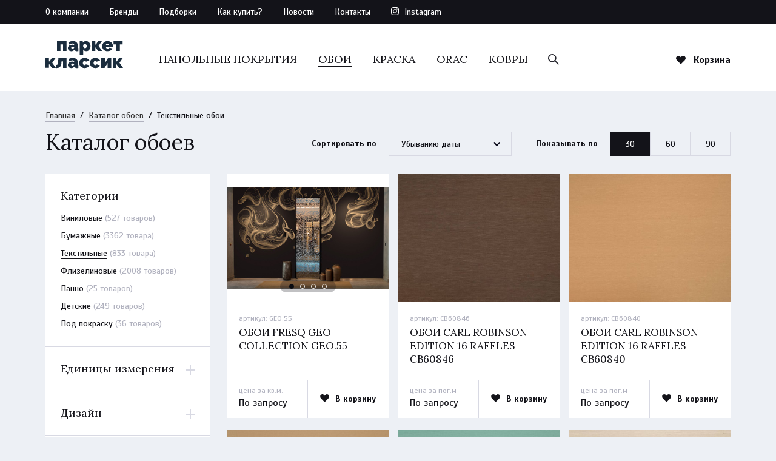

--- FILE ---
content_type: text/html; charset=UTF-8
request_url: https://parket-klassik.ru/catalog/wallpaper/textile
body_size: 14766
content:
<!DOCTYPE html>
<html lang="ru">
<head>
    <meta charset="UTF-8">
    <meta http-equiv="X-UA-Compatible" content="IE=edge">
    <meta name="viewport" content="width=device-width, initial-scale=1">
    <meta name="google-site-verification" content="pYfc5PlKt8q2D89-UXIK47zEbdN0L_z_DB6lFHDccVY" />
                    <meta name="keywords" content="текстильные обои,обои владивосток">
        <meta name="description" content="Купить текстильные обои во Владивостоке - интерьер-салон Декор Классик"/>
        <title>Купить текстильные обои во Владивостоке - интерьер-салон Декор Классик</title>

        <link rel="canonical"  href="https://parket-klassik.ru/catalog/wallpaper/textile"  />
    <link rel="apple-touch-icon" sizes="57x57" href="https://parket-klassik.ru/favicon/apple-icon-57x57.png">
    <link rel="apple-touch-icon" sizes="60x60" href="https://parket-klassik.ru/favicon/apple-icon-60x60.png">
    <link rel="apple-touch-icon" sizes="72x72" href="https://parket-klassik.ru/favicon/apple-icon-72x72.png">
    <link rel="apple-touch-icon" sizes="76x76" href="https://parket-klassik.ru/favicon/apple-icon-76x76.png">
    <link rel="apple-touch-icon" sizes="114x114" href="https://parket-klassik.ru/favicon/apple-icon-114x114.png">
    <link rel="apple-touch-icon" sizes="120x120" href="https://parket-klassik.ru/favicon/apple-icon-120x120.png">
    <link rel="apple-touch-icon" sizes="144x144" href="https://parket-klassik.ru/favicon/apple-icon-144x144.png">
    <link rel="apple-touch-icon" sizes="152x152" href="https://parket-klassik.ru/favicon/apple-icon-152x152.png">
    <link rel="apple-touch-icon" sizes="180x180" href="https://parket-klassik.ru/favicon/apple-icon-180x180.png">
    <link rel="icon" type="image/png" sizes="192x192"  href="https://parket-klassik.ru/favicon/android-icon-192x192.png">
    <link rel="icon" type="image/png" sizes="32x32" href="https://parket-klassik.ru/favicon/favicon-32x32.png">
    <link rel="icon" type="image/png" sizes="96x96" href="https://parket-klassik.ru/favicon/favicon-96x96.png">
    <link rel="icon" type="image/png" sizes="16x16" href="https://parket-klassik.ru/favicon/favicon-16x16.png">
    <link rel="manifest" href="https://parket-klassik.ru/favicon/manifest.json">
    <meta name="msapplication-TileColor" content="#131319'">
    <meta name="msapplication-TileImage" content="https://parket-klassik.ru/favicon/ms-icon-144x144.png">
    <meta name="theme-color" content="#131319">
    <link href="https://fonts.googleapis.com/css?family=Scada:400,400i,700,700i|Lora:400,700&amp;subset=cyrillic" rel="stylesheet">
    <link rel="stylesheet" href="https://parket-klassik.ru/css/style-9f16a4e07b.css" media="all">
    <script type="text/javascript" src="https://parket-klassik.ru/js/app-1833b73dca.js"></script>
    </head>
<body>
<script>(function(i,s,o,g,r,a,m){i['GoogleAnalyticsObject']=r;i[r]=i[r]||function(){ (i[r].q=i[r].q||[]).push(arguments)},i[r].l=1*new Date();a=s.createElement(o), m=s.getElementsByTagName(o)[0];a.async=1;a.src=g;m.parentNode.insertBefore(a,m)})(window,document,'script','https://www.google-analytics.com/analytics.js','ga');ga('create', 'UA-76721948-4', 'auto');ga('send', 'pageview');</script>
<script type="text/javascript">(function (d, w, c) { (w[c] = w[c] || []).push(function() { try { w.yaCounter27016938 = new Ya.Metrika({id:27016938, webvisor:true, clickmap:true, trackLinks:true, accurateTrackBounce:true, trackHash:true}); } catch(e) { } }); var n = d.getElementsByTagName("script")[0], s = d.createElement("script"), f = function () { n.parentNode.insertBefore(s, n); }; s.type = "text/javascript"; s.async = true; s.src = (d.location.protocol == "https:" ? "https:" : "http:") + "//mc.yandex.ru/metrika/watch.js"; if (w.opera == "[object Opera]") { d.addEventListener("DOMContentLoaded", f, false); } else { f(); } })(document, window, "yandex_metrika_callbacks");</script>
<noscript><div><img src="//mc.yandex.ru/watch/27016938" style="position:absolute; left:-9999px;" alt="" /></div></noscript>
<div class="page-wrapper">
    <header class="header">
        <div class="header__top-panel">
            <div class="container">
                <div class="header__top-panel__nav">
                    <ul>
                        <li><a href="https://parket-klassik.ru/about" >О компании</a></li>
                        <li><a href="https://parket-klassik.ru/brands" >Бренды</a></li>
                        <li><a href="https://parket-klassik.ru/compilations" >Подборки</a></li>
                        <li><a href="https://parket-klassik.ru/how-to-make-order" >Как купить?</a></li>
                        <li><a href="https://parket-klassik.ru/news" >Новости</a></li>
                        <li><a href="https://parket-klassik.ru/contacts" >Контакты</a></li>
                                                    <li><a href="http://instagram.com/parket_klassik" class="instagram" target="_blank">Instagram</a></li>
                                            </ul>
                </div>
                <div class="header__top__search">
                    <form action="https://parket-klassik.ru/search" method="get">
                        <input name="q" type="text" placeholder="Поиск..." class="header__top__search__input">
                        <button type="submit" class="header__top__search__submit"></button>
                        <a href="#" class="header__top__search__close"></a>
                    </form>
                </div>
            </div>
        </div>
        <div class="header__content">
            <div class="container">
                <a href="https://parket-klassik.ru" class="header__content__logo"></a>
                <a href="#" class="mobile-menu-show">
                    <div class="menu-icon">
                        <span></span>
                        <span></span>
                        <span></span>
                        <span></span>
                    </div>
                </a>
                <div class="header__content__categories">
                    <ul>
                                                                                    <li>
                                    <a href="https://parket-klassik.ru/catalog/floor-coverings" >НАПОЛЬНЫЕ ПОКРЫТИЯ</a>
                                </li>
                                                                                                                <li>
                                    <a href="https://parket-klassik.ru/catalog/wallpaper"  class="active" >ОБОИ</a>
                                </li>
                                                                                                                <li>
                                    <a href="https://parket-klassik.ru/catalog/paints" >КРАСКА</a>
                                </li>
                                                                                                                <li>
                                    <a href="https://parket-klassik.ru/catalog/stucco" >ORAC</a>
                                </li>
                                                                                                                <li>
                                    <a href="https://parket-klassik.ru/catalog/carpets" >КОВРЫ</a>
                                </li>
                                                                                                                                                                                </ul>
                    <div class="header__content__categories__search">
                        <form action="https://parket-klassik.ru/search" method="get">
                            <input name="q" type="text" placeholder="Поиск..." class="header__search__input">
                            <button type="submit" class="header__search__submit"></button>
                            <a href="#" class="header__search__close"></a>
                        </form>
                    </div>
                </div>
                <div class="header__content__cart">
                    <a href="#" class="cart-show">
                        <i class="js-top-cart-amount"  style="display: none;" >0</i>
                        <span>Корзина</span>
                    </a>
                </div>
                            </div>
        </div>
    </header>
    <div class="page-content">
            <div class="container">
        <div class="breadcrumbs">
            <div class="breadcrumbs__content">
                <div class="breadcrumbs__spacer">
            <a href="https://parket-klassik.ru">Главная</a>
            <span>/</span>
                            <a href="https://parket-klassik.ru/catalog/wallpaper">Каталог обоев</a>
                <span>/</span>
                <span>Текстильные обои</span>
                            </div></div>
        </div>
        <div class="page-content__heading">
            <div class="page-title">
                <h1>Каталог обоев</h1>
            </div>
            <div class="show-by">
                <div class="show-by__title">
                    <span>Показывать по</span>
                </div>
                <div class="show-by__content">
                                            <a class="b-number  active " href="https://parket-klassik.ru/catalog/wallpaper?limit=30">30</a>
                                            <a class="b-number " href="https://parket-klassik.ru/catalog/wallpaper?limit=60">60</a>
                                            <a class="b-number " href="https://parket-klassik.ru/catalog/wallpaper?limit=90">90</a>
                                    </div>
            </div>
            <div class="sorting">
                <div class="sorting__title">
                    <span>Сортировать по</span>
                </div>
                <div class="sorting__dropdown">
                    <div class="dropdown">
                        <a href="#" class="dropdown__title">
                                                                                                                                                                                                                <span>Убыванию даты</span>
                                                    </a>
                        <ul class="dropdown__list">
                                                        <li><a href="https://parket-klassik.ru/catalog/wallpaper?sorting=price&amp;direction=asc" >Возрастанию цены</a></li>
                            <li><a href="https://parket-klassik.ru/catalog/wallpaper?sorting=price&amp;direction=desc" >Убыванию цены</a></li>
                                                        <li><a href="https://parket-klassik.ru/catalog/wallpaper?sorting=created_at&amp;direction=asc" >Возрастанию даты</a></li>
                            <li><a href="https://parket-klassik.ru/catalog/wallpaper?sorting=created_at&amp;direction=desc"  class="active" >Убыванию даты</a></li>
                        </ul>
                    </div>
                </div>
            </div>
            <a href="#" class="sortings-mobile-button">
                <span>Сортировки</span>
            </a>
            <a href="#" class="filters-mobile-button">
                <span>Фильтры</span>
            </a>
        </div>
        <div class="page-content__container">
            <div class="sidebar">
                                    <div class="sidebar__products">
                    <div class="sidebar__products__tabs">
                        <a href="#sidebar-categories" class="active">Категории</a>
                    </div>
                    <div class="sidebar__products__content">
                        <div id="sidebar-categories" class="sidebar__products__content__container active">
                            <div class="sidebar__products__content__list">
                                <ul>
                                                                                                                    <li>
                                            <a  href="https://parket-klassik.ru/catalog/wallpaper/vinyl"><span>Виниловые</span> <em>(527 товаров)</em></a>
                                        </li>
                                                                                                                    <li>
                                            <a  href="https://parket-klassik.ru/catalog/wallpaper/paper"><span>Бумажные</span> <em>(3362 товара)</em></a>
                                        </li>
                                                                                                                    <li>
                                            <a  class="active"  href="https://parket-klassik.ru/catalog/wallpaper/textile"><span>Текстильные</span> <em>(833 товара)</em></a>
                                        </li>
                                                                                                                    <li>
                                            <a  href="https://parket-klassik.ru/catalog/wallpaper/fleece"><span>Флизелиновые</span> <em>(2008 товаров)</em></a>
                                        </li>
                                                                                                                    <li>
                                            <a  href="https://parket-klassik.ru/catalog/wallpaper/photowallpaper"><span>Панно</span> <em>(25 товаров)</em></a>
                                        </li>
                                                                                                                    <li>
                                            <a  href="https://parket-klassik.ru/catalog/wallpaper/children_wallpapers"><span>Детские</span> <em>(249 товаров)</em></a>
                                        </li>
                                                                                                                    <li>
                                            <a  href="https://parket-klassik.ru/catalog/wallpaper/under-painting"><span>Под покраску</span> <em>(36 товаров)</em></a>
                                        </li>
                                                                    </ul>
                            </div>
                        </div>
                    </div>
                </div>
                                <form method="get" class="js-filter-form">
                <input type="hidden" name="limit" value="30">
                <input type="hidden" name="sorting" value="created_at">
                <input type="hidden" name="direction" value="desc">
                <div class="sidebar__filters">
                    
                                                        
                        
                            
                                
                                    
                                
                                
                                    
                                        
                                            
                                            
                                        
                                    
                                
                            
                            
                                
                                    
                                        
                                        
                                        
                                    
                                    
                                        
                                        
                                    
                                    
                                        
                                        
                                    
                                
                            
                        
                    
                    
                        
                            
                                
                                    
                                
                                
                                    
                                        
                                            
                                            
                                        
                                    
                                
                            
                            
                                
                                    
                                        
                                        
                                        
                                    
                                    
                                        
                                    
                                    
                                        
                                        
                                    
                                
                            
                        
                    
                    
                        
                            
                                
                                    
                                
                                
                                    
                                        
                                            
                                            
                                        
                                    
                                
                            
                            
                                
                                    
                                        
                                        
                                        
                                    
                                    
                                        
                                        
                                    
                                    
                                        
                                        
                                    
                                
                            
                        
                    
                                            <div class="sidebar__filters__block hide">
                            <div class="sidebar__filters__block__heading">
                                <div class="sidebar__filters__block__title">
                                    <span>Единицы измерения</span>
                                </div>
                                                            </div>
                            <div class="sidebar__filters__block__content">
                                <div class="sidebar__filters__block__list">
                                    <ul>
                                                                                    <li>
                                                <label>
                                                    <input name="units[]" value="кв.м." type="checkbox" >
                                                    <span>кв.м.</span>
                                                </label>
                                            </li>
                                                                                    <li>
                                                <label>
                                                    <input name="units[]" value="пог.м" type="checkbox" >
                                                    <span>пог.м</span>
                                                </label>
                                            </li>
                                                                                    <li>
                                                <label>
                                                    <input name="units[]" value="рулон" type="checkbox" >
                                                    <span>рулон</span>
                                                </label>
                                            </li>
                                                                                    <li>
                                                <label>
                                                    <input name="units[]" value="шт" type="checkbox" >
                                                    <span>шт</span>
                                                </label>
                                            </li>
                                                                            </ul>
                                </div>
                            </div>
                        </div>
                                                                        <div class="sidebar__filters__block  hide ">
                                <div class="sidebar__filters__block__heading">
                                    <div class="sidebar__filters__block__title">
                                        <span>Дизайн</span>
                                    </div>
                                                                    </div>
                                <div class="sidebar__filters__block__content" >
                                    <div class="sidebar__filters__block__list">
                                        <ul>
                                                                                            <li>
                                                    <label>
                                                        <input name="designs[]" value="39" type="checkbox" >
                                                        <span>Абстракция</span>
                                                    </label>
                                                </li>
                                                                                            <li>
                                                    <label>
                                                        <input name="designs[]" value="14" type="checkbox" >
                                                        <span>Вензель</span>
                                                    </label>
                                                </li>
                                                                                            <li>
                                                    <label>
                                                        <input name="designs[]" value="15" type="checkbox" >
                                                        <span>Восточный</span>
                                                    </label>
                                                </li>
                                                                                            <li>
                                                    <label>
                                                        <input name="designs[]" value="4" type="checkbox" >
                                                        <span>Геометрия</span>
                                                    </label>
                                                </li>
                                                                                            <li>
                                                    <label>
                                                        <input name="designs[]" value="5" type="checkbox" >
                                                        <span>Дамаск</span>
                                                    </label>
                                                </li>
                                                                                            <li>
                                                    <label>
                                                        <input name="designs[]" value="36" type="checkbox" >
                                                        <span>Жанровые сцены</span>
                                                    </label>
                                                </li>
                                                                                            <li>
                                                    <label>
                                                        <input name="designs[]" value="26" type="checkbox" >
                                                        <span>Жатый фон</span>
                                                    </label>
                                                </li>
                                                                                            <li>
                                                    <label>
                                                        <input name="designs[]" value="7" type="checkbox" >
                                                        <span>Королевская лилия</span>
                                                    </label>
                                                </li>
                                                                                            <li>
                                                    <label>
                                                        <input name="designs[]" value="2" type="checkbox" >
                                                        <span>Полоса</span>
                                                    </label>
                                                </li>
                                                                                            <li>
                                                    <label>
                                                        <input name="designs[]" value="13" type="checkbox" >
                                                        <span>Разный</span>
                                                    </label>
                                                </li>
                                                                                            <li>
                                                    <label>
                                                        <input name="designs[]" value="23" type="checkbox" >
                                                        <span>Растительный орнамент</span>
                                                    </label>
                                                </li>
                                                                                            <li>
                                                    <label>
                                                        <input name="designs[]" value="24" type="checkbox" >
                                                        <span>Ромб</span>
                                                    </label>
                                                </li>
                                                                                            <li>
                                                    <label>
                                                        <input name="designs[]" value="12" type="checkbox" >
                                                        <span>Фактура</span>
                                                    </label>
                                                </li>
                                                                                            <li>
                                                    <label>
                                                        <input name="designs[]" value="1" type="checkbox" >
                                                        <span>Фон</span>
                                                    </label>
                                                </li>
                                                                                            <li>
                                                    <label>
                                                        <input name="designs[]" value="8" type="checkbox" >
                                                        <span>Цветы</span>
                                                    </label>
                                                </li>
                                                                                    </ul>
                                    </div>
                                </div>
                            </div>
                                                                            <div class="sidebar__filters__block hide">
                                <div class="sidebar__filters__block__heading">
                                    <div class="sidebar__filters__block__title">
                                        <span>Цвет</span>
                                    </div>
                                                                    </div>
                                <div class="sidebar__filters__block__content">
                                    <div class="sidebar__filters__block__list">
                                        <ul>
                                                                                            <li>
                                                    <label>
                                                        <input name="colors[]" value="1" type="checkbox" >
                                                        <span>Бежевый</span>
                                                    </label>
                                                </li>
                                                                                            <li>
                                                    <label>
                                                        <input name="colors[]" value="2" type="checkbox" >
                                                        <span>Белый</span>
                                                    </label>
                                                </li>
                                                                                            <li>
                                                    <label>
                                                        <input name="colors[]" value="3" type="checkbox" >
                                                        <span>Бирюзовый</span>
                                                    </label>
                                                </li>
                                                                                            <li>
                                                    <label>
                                                        <input name="colors[]" value="5" type="checkbox" >
                                                        <span>Голубой</span>
                                                    </label>
                                                </li>
                                                                                            <li>
                                                    <label>
                                                        <input name="colors[]" value="6" type="checkbox" >
                                                        <span>Желтый</span>
                                                    </label>
                                                </li>
                                                                                            <li>
                                                    <label>
                                                        <input name="colors[]" value="7" type="checkbox" >
                                                        <span>Зеленый</span>
                                                    </label>
                                                </li>
                                                                                            <li>
                                                    <label>
                                                        <input name="colors[]" value="9" type="checkbox" >
                                                        <span>Коричневый</span>
                                                    </label>
                                                </li>
                                                                                            <li>
                                                    <label>
                                                        <input name="colors[]" value="13" type="checkbox" >
                                                        <span>Красный</span>
                                                    </label>
                                                </li>
                                                                                            <li>
                                                    <label>
                                                        <input name="colors[]" value="12" type="checkbox" >
                                                        <span>Многоцветный</span>
                                                    </label>
                                                </li>
                                                                                            <li>
                                                    <label>
                                                        <input name="colors[]" value="14" type="checkbox" >
                                                        <span>Оранжевый</span>
                                                    </label>
                                                </li>
                                                                                            <li>
                                                    <label>
                                                        <input name="colors[]" value="16" type="checkbox" >
                                                        <span>Розовый</span>
                                                    </label>
                                                </li>
                                                                                            <li>
                                                    <label>
                                                        <input name="colors[]" value="43" type="checkbox" >
                                                        <span>Светлый</span>
                                                    </label>
                                                </li>
                                                                                            <li>
                                                    <label>
                                                        <input name="colors[]" value="17" type="checkbox" >
                                                        <span>Серебряный</span>
                                                    </label>
                                                </li>
                                                                                            <li>
                                                    <label>
                                                        <input name="colors[]" value="18" type="checkbox" >
                                                        <span>Серый</span>
                                                    </label>
                                                </li>
                                                                                            <li>
                                                    <label>
                                                        <input name="colors[]" value="19" type="checkbox" >
                                                        <span>Синий</span>
                                                    </label>
                                                </li>
                                                                                            <li>
                                                    <label>
                                                        <input name="colors[]" value="21" type="checkbox" >
                                                        <span>Фиолетовый</span>
                                                    </label>
                                                </li>
                                                                                            <li>
                                                    <label>
                                                        <input name="colors[]" value="22" type="checkbox" >
                                                        <span>Черный</span>
                                                    </label>
                                                </li>
                                                                                    </ul>
                                    </div>
                                </div>
                            </div>
                                                                            <div class="sidebar__filters__block hide">
                                <div class="sidebar__filters__block__heading">
                                    <div class="sidebar__filters__block__title">
                                        <span>Страна</span>
                                    </div>
                                                                    </div>
                                <div class="sidebar__filters__block__content">
                                    <div class="sidebar__filters__block__list">
                                        <ul>
                                                                                        <li>
                                                <label>
                                                    <input name="countries[]" value="22" type="checkbox" >
                                                    <span>Англия</span>
                                                </label>
                                            </li>
                                                                                        <li>
                                                <label>
                                                    <input name="countries[]" value="3" type="checkbox" >
                                                    <span>Бельгия</span>
                                                </label>
                                            </li>
                                                                                        <li>
                                                <label>
                                                    <input name="countries[]" value="4" type="checkbox" >
                                                    <span>Германия</span>
                                                </label>
                                            </li>
                                                                                        <li>
                                                <label>
                                                    <input name="countries[]" value="13" type="checkbox" >
                                                    <span>Италия</span>
                                                </label>
                                            </li>
                                                                                        <li>
                                                <label>
                                                    <input name="countries[]" value="20" type="checkbox" >
                                                    <span>Россия</span>
                                                </label>
                                            </li>
                                                                                        <li>
                                                <label>
                                                    <input name="countries[]" value="1" type="checkbox" >
                                                    <span>США</span>
                                                </label>
                                            </li>
                                                                                        <li>
                                                <label>
                                                    <input name="countries[]" value="16" type="checkbox" >
                                                    <span>Швеция</span>
                                                </label>
                                            </li>
                                                                                    </ul>
                                    </div>
                                </div>
                            </div>
                                                                            <div class="sidebar__filters__block  hide ">
                                <div class="sidebar__filters__block__heading">
                                    <div class="sidebar__filters__block__title">
                                        <span>Бренд</span>
                                    </div>
                                                                    </div>
                                <div class="sidebar__filters__block__content" >
                                    <div class="sidebar__filters__block__list">
                                        <ul>
                                                                                            <li>
                                                    <label>
                                                        <input name="brands[]" value="45" type="checkbox" >
                                                        <span>Armani Casa</span>
                                                    </label>
                                                </li>
                                                                                            <li>
                                                    <label>
                                                        <input name="brands[]" value="7" type="checkbox" >
                                                        <span>Carl Robinson</span>
                                                    </label>
                                                </li>
                                                                                            <li>
                                                    <label>
                                                        <input name="brands[]" value="23" type="checkbox" >
                                                        <span>Epoca Wallcoverings</span>
                                                    </label>
                                                </li>
                                                                                            <li>
                                                    <label>
                                                        <input name="brands[]" value="71" type="checkbox" >
                                                        <span>Fresq</span>
                                                    </label>
                                                </li>
                                                                                            <li>
                                                    <label>
                                                        <input name="brands[]" value="9" type="checkbox" >
                                                        <span>Jacquards</span>
                                                    </label>
                                                </li>
                                                                                            <li>
                                                    <label>
                                                        <input name="brands[]" value="21" type="checkbox" >
                                                        <span>Jaima Brown</span>
                                                    </label>
                                                </li>
                                                                                            <li>
                                                    <label>
                                                        <input name="brands[]" value="53" type="checkbox" >
                                                        <span>KT Flagman Series</span>
                                                    </label>
                                                </li>
                                                                                            <li>
                                                    <label>
                                                        <input name="brands[]" value="68" type="checkbox" >
                                                        <span>Midbec</span>
                                                    </label>
                                                </li>
                                                                                            <li>
                                                    <label>
                                                        <input name="brands[]" value="1" type="checkbox" >
                                                        <span>ProSpero</span>
                                                    </label>
                                                </li>
                                                                                            <li>
                                                    <label>
                                                        <input name="brands[]" value="56" type="checkbox" >
                                                        <span>Thibaut</span>
                                                    </label>
                                                </li>
                                                                                            <li>
                                                    <label>
                                                        <input name="brands[]" value="20" type="checkbox" >
                                                        <span>Tiffany Design</span>
                                                    </label>
                                                </li>
                                                                                            <li>
                                                    <label>
                                                        <input name="brands[]" value="17" type="checkbox" >
                                                        <span>Wallquest</span>
                                                    </label>
                                                </li>
                                                                                    </ul>
                                    </div>
                                </div>
                            </div>
                                                
                                                    <div class="sidebar__filters__block hide">
                                <div class="sidebar__filters__block__heading">
                                    <div class="sidebar__filters__block__title">
                                        <span>Тип укладки</span>
                                    </div>
                                                                       <div class="sidebar__filters__block__content">
                                        <div class="sidebar__filters__block__list">
                                            <ul>
                                                                                                    <li>
                                                        <label>
                                                            <input name="laying_types[]" value="glue" type="checkbox" 
                                                             />
                                                            <span>Клеевой</span>
                                                        </label>
                                                    </li>
                                                                                                    <li>
                                                        <label>
                                                            <input name="laying_types[]" value="lock" type="checkbox" 
                                                             />
                                                            <span>Замковый</span>
                                                        </label>
                                                    </li>
                                                                                            </ul>
                                        </div>
                                    </div> 
                                </div>
                            </div>
                                                                                                                                    <div class="sidebar__filters__block single hide">
                                    <label>
                                        <input name="is_seamless" type="checkbox"  value="true" >
                                        <span>Бесшовные</span>
                                    </label>
                                </div>
                                                        <div class="sidebar__filters__block single hide">
                                <label>
                                    <input name="with_texture" type="checkbox"  value="true" >
                                    <span>Наличие текстуры</span>
                                </label>
                            </div>
                                                                                                <!---->
                </div>
                <div class="sidebar__filters__buttons">
                    <button class="sidebar__filters__buttons__apply button">Применить все фильтры</button>
                    
                    <a href="https://parket-klassik.ru/catalog/wallpaper" class="sidebar__filters__buttons__reset button"><span>Сбросить фильтры</span></a>
                </div>
                </form>
                <!-- Добавил форму и новый блок -->
                            </div>
            <div class="products-list__catalog">
                <div class="products-list__catalog__content">
                                            <div class="product-item js-thing" data-id="27244">
    <div class="product-item__content">
        <div class="product-item__gallery">
                        <a href="#product-view" class="product-view"></a>
            <a href="https://parket-klassik.ru/catalog/wallpaper/item/geo-55"
               class="product-item__gallery__link">
                <div class=" product-item__gallery__slides ">
                                                                                                        <div class="product-item__gallery__slide">
                                    <img data-lazy="https://parket-klassik.ru/uploads/images/previews/5dc652d123ff9.jpg" alt="">
                                </div>
                                                            <div class="product-item__gallery__slide">
                                    <img data-lazy="https://parket-klassik.ru/uploads/images/previews/5dc652d12732e.jpg" alt="">
                                </div>
                                                            <div class="product-item__gallery__slide">
                                    <img data-lazy="https://parket-klassik.ru/uploads/images/previews/5dc652d128fdb.jpg" alt="">
                                </div>
                                                            <div class="product-item__gallery__slide">
                                    <img data-lazy="https://parket-klassik.ru/uploads/images/previews/5dc652d1299e5.jpg" alt="">
                                </div>
                                                                                        </div>
            </a>
                            <a href="#" class="item__gallery__nav__prev"></a>
                <a href="#" class="item__gallery__nav__next"></a>
                <div class="product-item__gallery__dots"></div>
                    </div>
        <div class="product-item__details">
            <div class="product-item__details__content">
                <div class="product-item__details__artikul">
                                            <span>артикул: <i>GEO.55</i></span>
                                    </div>
                <div class="product-item__details__title">
                    <a class="js-name" href="https://parket-klassik.ru/catalog/wallpaper/item/geo-55">

                                                    Обои fresq geo collection geo.55
                                            </a>
                </div>
            </div>
            <div class="product-item__details__parameters js-parameters">
                                                            <div class="js-param" data-title="Материал">Флизелиновые</div>
                                    
                                                            <div class="js-param" data-title="Размер, м">1</div>
                                    
                
                            </div>
                                                            <div class="product-item__details__bottom">
                <div class="product-item__details__bottom__price">
                    <span class="item__details__bottom__price__title">
                        Цена
                        за кв.м.
                                            </span>
                    <span class="item__details__bottom__price__num js-size-price js-capacity-price">
                                                    <em class="request">По запросу</em>
                                    </div>
                <div class="product-item__details__bottom__cart">
                                            <a href="#" class="to-cart js-cart-add" ><span>В корзину</span></a>
                        <a href="#" class="in-cart" >
                            <span>В корзине</span>
                            <span>Открыть корзину</span>
                        </a>
                                    </div>
            </div>
        </div>
    </div>
</div>
                                            <div class="product-item js-thing" data-id="26427">
    <div class="product-item__content">
        <div class="product-item__gallery">
                        <a href="#product-view" class="product-view"></a>
            <a href="https://parket-klassik.ru/catalog/wallpaper/item/cb60846"
               class="product-item__gallery__link">
                <div class=" product-item__gallery__slides ">
                                                                                                        <div class="product-item__gallery__slide">
                                    <img data-lazy="https://parket-klassik.ru/uploads/images/previews/5d3e4d4bd2406.jpeg" alt="">
                                </div>
                                                                                        </div>
            </a>
                            <a href="#" class="item__gallery__nav__prev"></a>
                <a href="#" class="item__gallery__nav__next"></a>
                <div class="product-item__gallery__dots"></div>
                    </div>
        <div class="product-item__details">
            <div class="product-item__details__content">
                <div class="product-item__details__artikul">
                                            <span>артикул: <i>CB60846</i></span>
                                    </div>
                <div class="product-item__details__title">
                    <a class="js-name" href="https://parket-klassik.ru/catalog/wallpaper/item/cb60846">

                                                    Обои carl robinson edition 16 raffles cb60846
                                            </a>
                </div>
            </div>
            <div class="product-item__details__parameters js-parameters">
                                                            <div class="js-param" data-title="Материал">Текстильные</div>
                                    
                                                            <div class="js-param" data-title="Размер, м">1.2*В погонных етрах</div>
                                    
                
                            </div>
                                                            <div class="product-item__details__bottom">
                <div class="product-item__details__bottom__price">
                    <span class="item__details__bottom__price__title">
                        Цена
                        за пог.м
                                            </span>
                    <span class="item__details__bottom__price__num js-size-price js-capacity-price">
                                                    <em class="request">По запросу</em>
                                    </div>
                <div class="product-item__details__bottom__cart">
                                            <a href="#" class="to-cart js-cart-add" ><span>В корзину</span></a>
                        <a href="#" class="in-cart" >
                            <span>В корзине</span>
                            <span>Открыть корзину</span>
                        </a>
                                    </div>
            </div>
        </div>
    </div>
</div>
                                            <div class="product-item js-thing" data-id="26426">
    <div class="product-item__content">
        <div class="product-item__gallery">
                        <a href="#product-view" class="product-view"></a>
            <a href="https://parket-klassik.ru/catalog/wallpaper/item/cb60840"
               class="product-item__gallery__link">
                <div class=" product-item__gallery__slides ">
                                                                                                        <div class="product-item__gallery__slide">
                                    <img data-lazy="https://parket-klassik.ru/uploads/images/previews/5d3e4d4a64432.jpeg" alt="">
                                </div>
                                                                                        </div>
            </a>
                            <a href="#" class="item__gallery__nav__prev"></a>
                <a href="#" class="item__gallery__nav__next"></a>
                <div class="product-item__gallery__dots"></div>
                    </div>
        <div class="product-item__details">
            <div class="product-item__details__content">
                <div class="product-item__details__artikul">
                                            <span>артикул: <i>CB60840</i></span>
                                    </div>
                <div class="product-item__details__title">
                    <a class="js-name" href="https://parket-klassik.ru/catalog/wallpaper/item/cb60840">

                                                    Обои carl robinson edition 16 raffles cb60840
                                            </a>
                </div>
            </div>
            <div class="product-item__details__parameters js-parameters">
                                                            <div class="js-param" data-title="Материал">Текстильные</div>
                                    
                                                            <div class="js-param" data-title="Размер, м">1.2*В погонных етрах</div>
                                    
                
                            </div>
                                                            <div class="product-item__details__bottom">
                <div class="product-item__details__bottom__price">
                    <span class="item__details__bottom__price__title">
                        Цена
                        за пог.м
                                            </span>
                    <span class="item__details__bottom__price__num js-size-price js-capacity-price">
                                                    <em class="request">По запросу</em>
                                    </div>
                <div class="product-item__details__bottom__cart">
                                            <a href="#" class="to-cart js-cart-add" ><span>В корзину</span></a>
                        <a href="#" class="in-cart" >
                            <span>В корзине</span>
                            <span>Открыть корзину</span>
                        </a>
                                    </div>
            </div>
        </div>
    </div>
</div>
                                            <div class="product-item js-thing" data-id="26425">
    <div class="product-item__content">
        <div class="product-item__gallery">
                        <a href="#product-view" class="product-view"></a>
            <a href="https://parket-klassik.ru/catalog/wallpaper/item/cb60835"
               class="product-item__gallery__link">
                <div class=" product-item__gallery__slides ">
                                                                                                        <div class="product-item__gallery__slide">
                                    <img data-lazy="https://parket-klassik.ru/uploads/images/previews/5d3e4d4892378.jpeg" alt="">
                                </div>
                                                                                        </div>
            </a>
                            <a href="#" class="item__gallery__nav__prev"></a>
                <a href="#" class="item__gallery__nav__next"></a>
                <div class="product-item__gallery__dots"></div>
                    </div>
        <div class="product-item__details">
            <div class="product-item__details__content">
                <div class="product-item__details__artikul">
                                            <span>артикул: <i>CB60835</i></span>
                                    </div>
                <div class="product-item__details__title">
                    <a class="js-name" href="https://parket-klassik.ru/catalog/wallpaper/item/cb60835">

                                                    Обои carl robinson edition 16 raffles cb60835
                                            </a>
                </div>
            </div>
            <div class="product-item__details__parameters js-parameters">
                                                            <div class="js-param" data-title="Материал">Текстильные</div>
                                    
                                                            <div class="js-param" data-title="Размер, м">1.2*В погонных етрах</div>
                                    
                
                            </div>
                                                            <div class="product-item__details__bottom">
                <div class="product-item__details__bottom__price">
                    <span class="item__details__bottom__price__title">
                        Цена
                        за пог.м
                                            </span>
                    <span class="item__details__bottom__price__num js-size-price js-capacity-price">
                                                    <em class="request">По запросу</em>
                                    </div>
                <div class="product-item__details__bottom__cart">
                                            <a href="#" class="to-cart js-cart-add" ><span>В корзину</span></a>
                        <a href="#" class="in-cart" >
                            <span>В корзине</span>
                            <span>Открыть корзину</span>
                        </a>
                                    </div>
            </div>
        </div>
    </div>
</div>
                                            <div class="product-item js-thing" data-id="26424">
    <div class="product-item__content">
        <div class="product-item__gallery">
                        <a href="#product-view" class="product-view"></a>
            <a href="https://parket-klassik.ru/catalog/wallpaper/item/cb60830"
               class="product-item__gallery__link">
                <div class=" product-item__gallery__slides ">
                                                                                                        <div class="product-item__gallery__slide">
                                    <img data-lazy="https://parket-klassik.ru/uploads/images/previews/5d3e4d471d437.jpeg" alt="">
                                </div>
                                                                                        </div>
            </a>
                            <a href="#" class="item__gallery__nav__prev"></a>
                <a href="#" class="item__gallery__nav__next"></a>
                <div class="product-item__gallery__dots"></div>
                    </div>
        <div class="product-item__details">
            <div class="product-item__details__content">
                <div class="product-item__details__artikul">
                                            <span>артикул: <i>CB60830</i></span>
                                    </div>
                <div class="product-item__details__title">
                    <a class="js-name" href="https://parket-klassik.ru/catalog/wallpaper/item/cb60830">

                                                    Обои carl robinson edition 16 raffles cb60830
                                            </a>
                </div>
            </div>
            <div class="product-item__details__parameters js-parameters">
                                                            <div class="js-param" data-title="Материал">Текстильные</div>
                                    
                                                            <div class="js-param" data-title="Размер, м">1.2*В погонных етрах</div>
                                    
                
                            </div>
                                                            <div class="product-item__details__bottom">
                <div class="product-item__details__bottom__price">
                    <span class="item__details__bottom__price__title">
                        Цена
                        за пог.м
                                            </span>
                    <span class="item__details__bottom__price__num js-size-price js-capacity-price">
                                                    <em class="request">По запросу</em>
                                    </div>
                <div class="product-item__details__bottom__cart">
                                            <a href="#" class="to-cart js-cart-add" ><span>В корзину</span></a>
                        <a href="#" class="in-cart" >
                            <span>В корзине</span>
                            <span>Открыть корзину</span>
                        </a>
                                    </div>
            </div>
        </div>
    </div>
</div>
                                            <div class="product-item js-thing" data-id="26423">
    <div class="product-item__content">
        <div class="product-item__gallery">
                        <a href="#product-view" class="product-view"></a>
            <a href="https://parket-klassik.ru/catalog/wallpaper/item/cb60827"
               class="product-item__gallery__link">
                <div class=" product-item__gallery__slides ">
                                                                                                        <div class="product-item__gallery__slide">
                                    <img data-lazy="https://parket-klassik.ru/uploads/images/previews/5d3e4d45227ed.jpeg" alt="">
                                </div>
                                                                                        </div>
            </a>
                            <a href="#" class="item__gallery__nav__prev"></a>
                <a href="#" class="item__gallery__nav__next"></a>
                <div class="product-item__gallery__dots"></div>
                    </div>
        <div class="product-item__details">
            <div class="product-item__details__content">
                <div class="product-item__details__artikul">
                                            <span>артикул: <i>CB60827</i></span>
                                    </div>
                <div class="product-item__details__title">
                    <a class="js-name" href="https://parket-klassik.ru/catalog/wallpaper/item/cb60827">

                                                    Обои carl robinson edition 16 raffles cb60827
                                            </a>
                </div>
            </div>
            <div class="product-item__details__parameters js-parameters">
                                                            <div class="js-param" data-title="Материал">Текстильные</div>
                                    
                                                            <div class="js-param" data-title="Размер, м">1.2*В погонных етрах</div>
                                    
                
                            </div>
                                                            <div class="product-item__details__bottom">
                <div class="product-item__details__bottom__price">
                    <span class="item__details__bottom__price__title">
                        Цена
                        за пог.м
                                            </span>
                    <span class="item__details__bottom__price__num js-size-price js-capacity-price">
                                                    <em class="request">По запросу</em>
                                    </div>
                <div class="product-item__details__bottom__cart">
                                            <a href="#" class="to-cart js-cart-add" ><span>В корзину</span></a>
                        <a href="#" class="in-cart" >
                            <span>В корзине</span>
                            <span>Открыть корзину</span>
                        </a>
                                    </div>
            </div>
        </div>
    </div>
</div>
                                            <div class="product-item js-thing" data-id="26422">
    <div class="product-item__content">
        <div class="product-item__gallery">
                        <a href="#product-view" class="product-view"></a>
            <a href="https://parket-klassik.ru/catalog/wallpaper/item/cb60820"
               class="product-item__gallery__link">
                <div class=" product-item__gallery__slides ">
                                                                                                        <div class="product-item__gallery__slide">
                                    <img data-lazy="https://parket-klassik.ru/uploads/images/previews/5d3e4d43920b6.jpeg" alt="">
                                </div>
                                                                                        </div>
            </a>
                            <a href="#" class="item__gallery__nav__prev"></a>
                <a href="#" class="item__gallery__nav__next"></a>
                <div class="product-item__gallery__dots"></div>
                    </div>
        <div class="product-item__details">
            <div class="product-item__details__content">
                <div class="product-item__details__artikul">
                                            <span>артикул: <i>CB60820</i></span>
                                    </div>
                <div class="product-item__details__title">
                    <a class="js-name" href="https://parket-klassik.ru/catalog/wallpaper/item/cb60820">

                                                    Обои carl robinson edition 16 raffles cb60820
                                            </a>
                </div>
            </div>
            <div class="product-item__details__parameters js-parameters">
                                                            <div class="js-param" data-title="Материал">Текстильные</div>
                                    
                                                            <div class="js-param" data-title="Размер, м">1.2*В погонных етрах</div>
                                    
                
                            </div>
                                                            <div class="product-item__details__bottom">
                <div class="product-item__details__bottom__price">
                    <span class="item__details__bottom__price__title">
                        Цена
                        за пог.м
                                            </span>
                    <span class="item__details__bottom__price__num js-size-price js-capacity-price">
                                                    <em class="request">По запросу</em>
                                    </div>
                <div class="product-item__details__bottom__cart">
                                            <a href="#" class="to-cart js-cart-add" ><span>В корзину</span></a>
                        <a href="#" class="in-cart" >
                            <span>В корзине</span>
                            <span>Открыть корзину</span>
                        </a>
                                    </div>
            </div>
        </div>
    </div>
</div>
                                            <div class="product-item js-thing" data-id="26421">
    <div class="product-item__content">
        <div class="product-item__gallery">
                        <a href="#product-view" class="product-view"></a>
            <a href="https://parket-klassik.ru/catalog/wallpaper/item/cb60816"
               class="product-item__gallery__link">
                <div class=" product-item__gallery__slides ">
                                                                                                        <div class="product-item__gallery__slide">
                                    <img data-lazy="https://parket-klassik.ru/uploads/images/previews/5d3e4d422e083.jpeg" alt="">
                                </div>
                                                                                        </div>
            </a>
                            <a href="#" class="item__gallery__nav__prev"></a>
                <a href="#" class="item__gallery__nav__next"></a>
                <div class="product-item__gallery__dots"></div>
                    </div>
        <div class="product-item__details">
            <div class="product-item__details__content">
                <div class="product-item__details__artikul">
                                            <span>артикул: <i>CB60816</i></span>
                                    </div>
                <div class="product-item__details__title">
                    <a class="js-name" href="https://parket-klassik.ru/catalog/wallpaper/item/cb60816">

                                                    Обои carl robinson edition 16 raffles cb60816
                                            </a>
                </div>
            </div>
            <div class="product-item__details__parameters js-parameters">
                                                            <div class="js-param" data-title="Материал">Текстильные</div>
                                    
                                                            <div class="js-param" data-title="Размер, м">1.2*В погонных етрах</div>
                                    
                
                            </div>
                                                            <div class="product-item__details__bottom">
                <div class="product-item__details__bottom__price">
                    <span class="item__details__bottom__price__title">
                        Цена
                        за пог.м
                                            </span>
                    <span class="item__details__bottom__price__num js-size-price js-capacity-price">
                                                    <em class="request">По запросу</em>
                                    </div>
                <div class="product-item__details__bottom__cart">
                                            <a href="#" class="to-cart js-cart-add" ><span>В корзину</span></a>
                        <a href="#" class="in-cart" >
                            <span>В корзине</span>
                            <span>Открыть корзину</span>
                        </a>
                                    </div>
            </div>
        </div>
    </div>
</div>
                                            <div class="product-item js-thing" data-id="26420">
    <div class="product-item__content">
        <div class="product-item__gallery">
                        <a href="#product-view" class="product-view"></a>
            <a href="https://parket-klassik.ru/catalog/wallpaper/item/cb60815"
               class="product-item__gallery__link">
                <div class=" product-item__gallery__slides ">
                                                                                                        <div class="product-item__gallery__slide">
                                    <img data-lazy="https://parket-klassik.ru/uploads/images/previews/5d3e4d40a880d.jpeg" alt="">
                                </div>
                                                                                        </div>
            </a>
                            <a href="#" class="item__gallery__nav__prev"></a>
                <a href="#" class="item__gallery__nav__next"></a>
                <div class="product-item__gallery__dots"></div>
                    </div>
        <div class="product-item__details">
            <div class="product-item__details__content">
                <div class="product-item__details__artikul">
                                            <span>артикул: <i>CB60815</i></span>
                                    </div>
                <div class="product-item__details__title">
                    <a class="js-name" href="https://parket-klassik.ru/catalog/wallpaper/item/cb60815">

                                                    Обои carl robinson edition 16 raffles cb60815
                                            </a>
                </div>
            </div>
            <div class="product-item__details__parameters js-parameters">
                                                            <div class="js-param" data-title="Материал">Текстильные</div>
                                    
                                                            <div class="js-param" data-title="Размер, м">1.2*В погонных етрах</div>
                                    
                
                            </div>
                                                            <div class="product-item__details__bottom">
                <div class="product-item__details__bottom__price">
                    <span class="item__details__bottom__price__title">
                        Цена
                        за пог.м
                                            </span>
                    <span class="item__details__bottom__price__num js-size-price js-capacity-price">
                                                    <em class="request">По запросу</em>
                                    </div>
                <div class="product-item__details__bottom__cart">
                                            <a href="#" class="to-cart js-cart-add" ><span>В корзину</span></a>
                        <a href="#" class="in-cart" >
                            <span>В корзине</span>
                            <span>Открыть корзину</span>
                        </a>
                                    </div>
            </div>
        </div>
    </div>
</div>
                                            <div class="product-item js-thing" data-id="26419">
    <div class="product-item__content">
        <div class="product-item__gallery">
                        <a href="#product-view" class="product-view"></a>
            <a href="https://parket-klassik.ru/catalog/wallpaper/item/cb60810"
               class="product-item__gallery__link">
                <div class=" product-item__gallery__slides ">
                                                                                                        <div class="product-item__gallery__slide">
                                    <img data-lazy="https://parket-klassik.ru/uploads/images/previews/5d3e4d3f4a59c.jpeg" alt="">
                                </div>
                                                                                        </div>
            </a>
                            <a href="#" class="item__gallery__nav__prev"></a>
                <a href="#" class="item__gallery__nav__next"></a>
                <div class="product-item__gallery__dots"></div>
                    </div>
        <div class="product-item__details">
            <div class="product-item__details__content">
                <div class="product-item__details__artikul">
                                            <span>артикул: <i>CB60810</i></span>
                                    </div>
                <div class="product-item__details__title">
                    <a class="js-name" href="https://parket-klassik.ru/catalog/wallpaper/item/cb60810">

                                                    Обои carl robinson edition 16 raffles cb60810
                                            </a>
                </div>
            </div>
            <div class="product-item__details__parameters js-parameters">
                                                            <div class="js-param" data-title="Материал">Текстильные</div>
                                    
                                                            <div class="js-param" data-title="Размер, м">1.2*В погонных етрах</div>
                                    
                
                            </div>
                                                            <div class="product-item__details__bottom">
                <div class="product-item__details__bottom__price">
                    <span class="item__details__bottom__price__title">
                        Цена
                        за пог.м
                                            </span>
                    <span class="item__details__bottom__price__num js-size-price js-capacity-price">
                                                    <em class="request">По запросу</em>
                                    </div>
                <div class="product-item__details__bottom__cart">
                                            <a href="#" class="to-cart js-cart-add" ><span>В корзину</span></a>
                        <a href="#" class="in-cart" >
                            <span>В корзине</span>
                            <span>Открыть корзину</span>
                        </a>
                                    </div>
            </div>
        </div>
    </div>
</div>
                                            <div class="product-item js-thing" data-id="26418">
    <div class="product-item__content">
        <div class="product-item__gallery">
                        <a href="#product-view" class="product-view"></a>
            <a href="https://parket-klassik.ru/catalog/wallpaper/item/cb60809"
               class="product-item__gallery__link">
                <div class=" product-item__gallery__slides ">
                                                                                                        <div class="product-item__gallery__slide">
                                    <img data-lazy="https://parket-klassik.ru/uploads/images/previews/5d3e4d3dc09c2.jpeg" alt="">
                                </div>
                                                                                        </div>
            </a>
                            <a href="#" class="item__gallery__nav__prev"></a>
                <a href="#" class="item__gallery__nav__next"></a>
                <div class="product-item__gallery__dots"></div>
                    </div>
        <div class="product-item__details">
            <div class="product-item__details__content">
                <div class="product-item__details__artikul">
                                            <span>артикул: <i>CB60809</i></span>
                                    </div>
                <div class="product-item__details__title">
                    <a class="js-name" href="https://parket-klassik.ru/catalog/wallpaper/item/cb60809">

                                                    Обои carl robinson edition 16 raffles cb60809
                                            </a>
                </div>
            </div>
            <div class="product-item__details__parameters js-parameters">
                                                            <div class="js-param" data-title="Материал">Текстильные</div>
                                    
                                                            <div class="js-param" data-title="Размер, м">1.2*В погонных етрах</div>
                                    
                
                            </div>
                                                            <div class="product-item__details__bottom">
                <div class="product-item__details__bottom__price">
                    <span class="item__details__bottom__price__title">
                        Цена
                        за пог.м
                                            </span>
                    <span class="item__details__bottom__price__num js-size-price js-capacity-price">
                                                    <em class="request">По запросу</em>
                                    </div>
                <div class="product-item__details__bottom__cart">
                                            <a href="#" class="to-cart js-cart-add" ><span>В корзину</span></a>
                        <a href="#" class="in-cart" >
                            <span>В корзине</span>
                            <span>Открыть корзину</span>
                        </a>
                                    </div>
            </div>
        </div>
    </div>
</div>
                                            <div class="product-item js-thing" data-id="26417">
    <div class="product-item__content">
        <div class="product-item__gallery">
                        <a href="#product-view" class="product-view"></a>
            <a href="https://parket-klassik.ru/catalog/wallpaper/item/cb60808"
               class="product-item__gallery__link">
                <div class=" product-item__gallery__slides ">
                                                                                                        <div class="product-item__gallery__slide">
                                    <img data-lazy="https://parket-klassik.ru/uploads/images/previews/5d3e4d3c6c35e.jpeg" alt="">
                                </div>
                                                                                        </div>
            </a>
                            <a href="#" class="item__gallery__nav__prev"></a>
                <a href="#" class="item__gallery__nav__next"></a>
                <div class="product-item__gallery__dots"></div>
                    </div>
        <div class="product-item__details">
            <div class="product-item__details__content">
                <div class="product-item__details__artikul">
                                            <span>артикул: <i>CB60808</i></span>
                                    </div>
                <div class="product-item__details__title">
                    <a class="js-name" href="https://parket-klassik.ru/catalog/wallpaper/item/cb60808">

                                                    Обои carl robinson edition 16 raffles cb60808
                                            </a>
                </div>
            </div>
            <div class="product-item__details__parameters js-parameters">
                                                            <div class="js-param" data-title="Материал">Текстильные</div>
                                    
                                                            <div class="js-param" data-title="Размер, м">1.2*В погонных етрах</div>
                                    
                
                            </div>
                                                            <div class="product-item__details__bottom">
                <div class="product-item__details__bottom__price">
                    <span class="item__details__bottom__price__title">
                        Цена
                        за пог.м
                                            </span>
                    <span class="item__details__bottom__price__num js-size-price js-capacity-price">
                                                    <em class="request">По запросу</em>
                                    </div>
                <div class="product-item__details__bottom__cart">
                                            <a href="#" class="to-cart js-cart-add" ><span>В корзину</span></a>
                        <a href="#" class="in-cart" >
                            <span>В корзине</span>
                            <span>Открыть корзину</span>
                        </a>
                                    </div>
            </div>
        </div>
    </div>
</div>
                                            <div class="product-item js-thing" data-id="26416">
    <div class="product-item__content">
        <div class="product-item__gallery">
                        <a href="#product-view" class="product-view"></a>
            <a href="https://parket-klassik.ru/catalog/wallpaper/item/cb60806"
               class="product-item__gallery__link">
                <div class=" product-item__gallery__slides ">
                                                                                                        <div class="product-item__gallery__slide">
                                    <img data-lazy="https://parket-klassik.ru/uploads/images/previews/5d3e4d3b0d24e.jpeg" alt="">
                                </div>
                                                                                        </div>
            </a>
                            <a href="#" class="item__gallery__nav__prev"></a>
                <a href="#" class="item__gallery__nav__next"></a>
                <div class="product-item__gallery__dots"></div>
                    </div>
        <div class="product-item__details">
            <div class="product-item__details__content">
                <div class="product-item__details__artikul">
                                            <span>артикул: <i>CB60806</i></span>
                                    </div>
                <div class="product-item__details__title">
                    <a class="js-name" href="https://parket-klassik.ru/catalog/wallpaper/item/cb60806">

                                                    Обои carl robinson edition 16 raffles cb60806
                                            </a>
                </div>
            </div>
            <div class="product-item__details__parameters js-parameters">
                                                            <div class="js-param" data-title="Материал">Текстильные</div>
                                    
                                                            <div class="js-param" data-title="Размер, м">1.2*В погонных етрах</div>
                                    
                
                            </div>
                                                            <div class="product-item__details__bottom">
                <div class="product-item__details__bottom__price">
                    <span class="item__details__bottom__price__title">
                        Цена
                        за пог.м
                                            </span>
                    <span class="item__details__bottom__price__num js-size-price js-capacity-price">
                                                    <em class="request">По запросу</em>
                                    </div>
                <div class="product-item__details__bottom__cart">
                                            <a href="#" class="to-cart js-cart-add" ><span>В корзину</span></a>
                        <a href="#" class="in-cart" >
                            <span>В корзине</span>
                            <span>Открыть корзину</span>
                        </a>
                                    </div>
            </div>
        </div>
    </div>
</div>
                                            <div class="product-item js-thing" data-id="26415">
    <div class="product-item__content">
        <div class="product-item__gallery">
                        <a href="#product-view" class="product-view"></a>
            <a href="https://parket-klassik.ru/catalog/wallpaper/item/cb60805"
               class="product-item__gallery__link">
                <div class=" product-item__gallery__slides ">
                                                                                                        <div class="product-item__gallery__slide">
                                    <img data-lazy="https://parket-klassik.ru/uploads/images/previews/5d3e4d39acc0e.jpeg" alt="">
                                </div>
                                                                                        </div>
            </a>
                            <a href="#" class="item__gallery__nav__prev"></a>
                <a href="#" class="item__gallery__nav__next"></a>
                <div class="product-item__gallery__dots"></div>
                    </div>
        <div class="product-item__details">
            <div class="product-item__details__content">
                <div class="product-item__details__artikul">
                                            <span>артикул: <i>CB60805</i></span>
                                    </div>
                <div class="product-item__details__title">
                    <a class="js-name" href="https://parket-klassik.ru/catalog/wallpaper/item/cb60805">

                                                    Обои carl robinson edition 16 raffles cb60805
                                            </a>
                </div>
            </div>
            <div class="product-item__details__parameters js-parameters">
                                                            <div class="js-param" data-title="Материал">Текстильные</div>
                                    
                                                            <div class="js-param" data-title="Размер, м">1.2*В погонных етрах</div>
                                    
                
                            </div>
                                                            <div class="product-item__details__bottom">
                <div class="product-item__details__bottom__price">
                    <span class="item__details__bottom__price__title">
                        Цена
                        за пог.м
                                            </span>
                    <span class="item__details__bottom__price__num js-size-price js-capacity-price">
                                                    <em class="request">По запросу</em>
                                    </div>
                <div class="product-item__details__bottom__cart">
                                            <a href="#" class="to-cart js-cart-add" ><span>В корзину</span></a>
                        <a href="#" class="in-cart" >
                            <span>В корзине</span>
                            <span>Открыть корзину</span>
                        </a>
                                    </div>
            </div>
        </div>
    </div>
</div>
                                            <div class="product-item js-thing" data-id="26414">
    <div class="product-item__content">
        <div class="product-item__gallery">
                        <a href="#product-view" class="product-view"></a>
            <a href="https://parket-klassik.ru/catalog/wallpaper/item/cb60804"
               class="product-item__gallery__link">
                <div class=" product-item__gallery__slides ">
                                                                                                        <div class="product-item__gallery__slide">
                                    <img data-lazy="https://parket-klassik.ru/uploads/images/previews/5d3e4d384fde8.jpeg" alt="">
                                </div>
                                                                                        </div>
            </a>
                            <a href="#" class="item__gallery__nav__prev"></a>
                <a href="#" class="item__gallery__nav__next"></a>
                <div class="product-item__gallery__dots"></div>
                    </div>
        <div class="product-item__details">
            <div class="product-item__details__content">
                <div class="product-item__details__artikul">
                                            <span>артикул: <i>CB60804</i></span>
                                    </div>
                <div class="product-item__details__title">
                    <a class="js-name" href="https://parket-klassik.ru/catalog/wallpaper/item/cb60804">

                                                    Обои carl robinson edition 16 raffles cb60804
                                            </a>
                </div>
            </div>
            <div class="product-item__details__parameters js-parameters">
                                                            <div class="js-param" data-title="Материал">Текстильные</div>
                                    
                                                            <div class="js-param" data-title="Размер, м">1.2*В погонных етрах</div>
                                    
                
                            </div>
                                                            <div class="product-item__details__bottom">
                <div class="product-item__details__bottom__price">
                    <span class="item__details__bottom__price__title">
                        Цена
                        за пог.м
                                            </span>
                    <span class="item__details__bottom__price__num js-size-price js-capacity-price">
                                                    <em class="request">По запросу</em>
                                    </div>
                <div class="product-item__details__bottom__cart">
                                            <a href="#" class="to-cart js-cart-add" ><span>В корзину</span></a>
                        <a href="#" class="in-cart" >
                            <span>В корзине</span>
                            <span>Открыть корзину</span>
                        </a>
                                    </div>
            </div>
        </div>
    </div>
</div>
                                            <div class="product-item js-thing" data-id="26413">
    <div class="product-item__content">
        <div class="product-item__gallery">
                        <a href="#product-view" class="product-view"></a>
            <a href="https://parket-klassik.ru/catalog/wallpaper/item/cb60802"
               class="product-item__gallery__link">
                <div class=" product-item__gallery__slides ">
                                                                                                        <div class="product-item__gallery__slide">
                                    <img data-lazy="https://parket-klassik.ru/uploads/images/previews/5d3e4d36ccd89.jpeg" alt="">
                                </div>
                                                                                        </div>
            </a>
                            <a href="#" class="item__gallery__nav__prev"></a>
                <a href="#" class="item__gallery__nav__next"></a>
                <div class="product-item__gallery__dots"></div>
                    </div>
        <div class="product-item__details">
            <div class="product-item__details__content">
                <div class="product-item__details__artikul">
                                            <span>артикул: <i>CB60802</i></span>
                                    </div>
                <div class="product-item__details__title">
                    <a class="js-name" href="https://parket-klassik.ru/catalog/wallpaper/item/cb60802">

                                                    Обои carl robinson edition 16 raffles cb60802
                                            </a>
                </div>
            </div>
            <div class="product-item__details__parameters js-parameters">
                                                            <div class="js-param" data-title="Материал">Текстильные</div>
                                    
                                                            <div class="js-param" data-title="Размер, м">1.2*В погонных етрах</div>
                                    
                
                            </div>
                                                            <div class="product-item__details__bottom">
                <div class="product-item__details__bottom__price">
                    <span class="item__details__bottom__price__title">
                        Цена
                        за пог.м
                                            </span>
                    <span class="item__details__bottom__price__num js-size-price js-capacity-price">
                                                    <em class="request">По запросу</em>
                                    </div>
                <div class="product-item__details__bottom__cart">
                                            <a href="#" class="to-cart js-cart-add" ><span>В корзину</span></a>
                        <a href="#" class="in-cart" >
                            <span>В корзине</span>
                            <span>Открыть корзину</span>
                        </a>
                                    </div>
            </div>
        </div>
    </div>
</div>
                                            <div class="product-item js-thing" data-id="26412">
    <div class="product-item__content">
        <div class="product-item__gallery">
                        <a href="#product-view" class="product-view"></a>
            <a href="https://parket-klassik.ru/catalog/wallpaper/item/cb60800"
               class="product-item__gallery__link">
                <div class=" product-item__gallery__slides ">
                                                                                                        <div class="product-item__gallery__slide">
                                    <img data-lazy="https://parket-klassik.ru/uploads/images/previews/5d3e4d34eabe2.jpeg" alt="">
                                </div>
                                                                                        </div>
            </a>
                            <a href="#" class="item__gallery__nav__prev"></a>
                <a href="#" class="item__gallery__nav__next"></a>
                <div class="product-item__gallery__dots"></div>
                    </div>
        <div class="product-item__details">
            <div class="product-item__details__content">
                <div class="product-item__details__artikul">
                                            <span>артикул: <i>CB60800</i></span>
                                    </div>
                <div class="product-item__details__title">
                    <a class="js-name" href="https://parket-klassik.ru/catalog/wallpaper/item/cb60800">

                                                    Обои carl robinson edition 16 raffles cb60800
                                            </a>
                </div>
            </div>
            <div class="product-item__details__parameters js-parameters">
                                                            <div class="js-param" data-title="Материал">Текстильные</div>
                                    
                                                            <div class="js-param" data-title="Размер, м">1.2*В погонных етрах</div>
                                    
                
                            </div>
                                                            <div class="product-item__details__bottom">
                <div class="product-item__details__bottom__price">
                    <span class="item__details__bottom__price__title">
                        Цена
                        за пог.м
                                            </span>
                    <span class="item__details__bottom__price__num js-size-price js-capacity-price">
                                                    <em class="request">По запросу</em>
                                    </div>
                <div class="product-item__details__bottom__cart">
                                            <a href="#" class="to-cart js-cart-add" ><span>В корзину</span></a>
                        <a href="#" class="in-cart" >
                            <span>В корзине</span>
                            <span>Открыть корзину</span>
                        </a>
                                    </div>
            </div>
        </div>
    </div>
</div>
                                            <div class="product-item js-thing" data-id="25396">
    <div class="product-item__content">
        <div class="product-item__gallery">
                        <a href="#product-view" class="product-view"></a>
            <a href="https://parket-klassik.ru/catalog/wallpaper/item/61021"
               class="product-item__gallery__link">
                <div class=" product-item__gallery__slides ">
                                                                                                        <div class="product-item__gallery__slide">
                                    <img data-lazy="https://parket-klassik.ru/uploads/images/previews/5c6356c09b814.jpeg" alt="">
                                </div>
                                                                                        </div>
            </a>
                            <a href="#" class="item__gallery__nav__prev"></a>
                <a href="#" class="item__gallery__nav__next"></a>
                <div class="product-item__gallery__dots"></div>
                    </div>
        <div class="product-item__details">
            <div class="product-item__details__content">
                <div class="product-item__details__artikul">
                                            <span>артикул: <i>61021</i></span>
                                    </div>
                <div class="product-item__details__title">
                    <a class="js-name" href="https://parket-klassik.ru/catalog/wallpaper/item/61021">

                                                    Обои midbec kalk 61021 (0,53*10,05)
                                            </a>
                </div>
            </div>
            <div class="product-item__details__parameters js-parameters">
                                                            <div class="js-param" data-title="Материал">Виниловые на флизелине</div>
                                    
                                                            <div class="js-param" data-title="Размер, м">0,53*10,05</div>
                                    
                
                            </div>
                                                            <div class="product-item__details__bottom">
                <div class="product-item__details__bottom__price">
                    <span class="item__details__bottom__price__title">
                        Цена
                        за рулон
                                            </span>
                    <span class="item__details__bottom__price__num js-size-price js-capacity-price">
                                                    <em class="request">По запросу</em>
                                    </div>
                <div class="product-item__details__bottom__cart">
                                            <a href="#" class="to-cart js-cart-add" ><span>В корзину</span></a>
                        <a href="#" class="in-cart" >
                            <span>В корзине</span>
                            <span>Открыть корзину</span>
                        </a>
                                    </div>
            </div>
        </div>
    </div>
</div>
                                            <div class="product-item js-thing" data-id="16156">
    <div class="product-item__content">
        <div class="product-item__gallery">
                        <a href="#product-view" class="product-view"></a>
            <a href="https://parket-klassik.ru/catalog/wallpaper/item/T14146"
               class="product-item__gallery__link">
                <div class=" product-item__gallery__slides ">
                                                                                                        <div class="product-item__gallery__slide">
                                    <img data-lazy="https://parket-klassik.ru/uploads/images/previews/58d89f6b28663.jpg" alt="">
                                </div>
                                                                                        </div>
            </a>
                            <a href="#" class="item__gallery__nav__prev"></a>
                <a href="#" class="item__gallery__nav__next"></a>
                <div class="product-item__gallery__dots"></div>
                    </div>
        <div class="product-item__details">
            <div class="product-item__details__content">
                <div class="product-item__details__artikul">
                                            <span>артикул: <i>T14146</i></span>
                                    </div>
                <div class="product-item__details__title">
                    <a class="js-name" href="https://parket-klassik.ru/catalog/wallpaper/item/T14146">

                                                    Обои thibaut texture resource v t14146 0,66*8,52
                                            </a>
                </div>
            </div>
            <div class="product-item__details__parameters js-parameters">
                                                            <div class="js-param" data-title="Материал">Текстильные</div>
                                    
                                                            <div class="js-param" data-title="Размер, м">0,66*8,52</div>
                                    
                
                            </div>
                                                            <div class="product-item__details__bottom">
                <div class="product-item__details__bottom__price">
                    <span class="item__details__bottom__price__title">
                        Цена
                        за рулон
                                            </span>
                    <span class="item__details__bottom__price__num js-size-price js-capacity-price">
                                                    <em class="request">По запросу</em>
                                    </div>
                <div class="product-item__details__bottom__cart">
                                            <a href="#" class="to-cart js-cart-add" ><span>В корзину</span></a>
                        <a href="#" class="in-cart" >
                            <span>В корзине</span>
                            <span>Открыть корзину</span>
                        </a>
                                    </div>
            </div>
        </div>
    </div>
</div>
                                            <div class="product-item js-thing" data-id="15461">
    <div class="product-item__content">
        <div class="product-item__gallery">
                        <a href="#product-view" class="product-view"></a>
            <a href="https://parket-klassik.ru/catalog/wallpaper/item/SM72601"
               class="product-item__gallery__link">
                <div class=" product-item__gallery__slides ">
                                                                                                        <div class="product-item__gallery__slide">
                                    <img data-lazy="https://parket-klassik.ru/uploads/images/previews/5858d76fac397.jpg" alt="">
                                </div>
                                                                                        </div>
            </a>
                            <a href="#" class="item__gallery__nav__prev"></a>
                <a href="#" class="item__gallery__nav__next"></a>
                <div class="product-item__gallery__dots"></div>
                    </div>
        <div class="product-item__details">
            <div class="product-item__details__content">
                <div class="product-item__details__artikul">
                                            <span>артикул: <i>SM72601</i></span>
                                    </div>
                <div class="product-item__details__title">
                    <a class="js-name" href="https://parket-klassik.ru/catalog/wallpaper/item/SM72601">

                                                    Обои wallquest hampton house sm72601 (0,52*10)
                                            </a>
                </div>
            </div>
            <div class="product-item__details__parameters js-parameters">
                                                            <div class="js-param" data-title="Материал">Текстильные</div>
                                    
                                                            <div class="js-param" data-title="Размер, м">0,52*10</div>
                                    
                
                            </div>
                                                            <div class="product-item__details__bottom">
                <div class="product-item__details__bottom__price">
                    <span class="item__details__bottom__price__title">
                        Цена
                        за рулон
                                            </span>
                    <span class="item__details__bottom__price__num js-size-price js-capacity-price">
                                                    <em class="request">По запросу</em>
                                    </div>
                <div class="product-item__details__bottom__cart">
                                            <a href="#" class="to-cart js-cart-add" ><span>В корзину</span></a>
                        <a href="#" class="in-cart" >
                            <span>В корзине</span>
                            <span>Открыть корзину</span>
                        </a>
                                    </div>
            </div>
        </div>
    </div>
</div>
                                            <div class="product-item js-thing" data-id="15460">
    <div class="product-item__content">
        <div class="product-item__gallery">
                        <a href="#product-view" class="product-view"></a>
            <a href="https://parket-klassik.ru/catalog/wallpaper/item/SM70501"
               class="product-item__gallery__link">
                <div class=" product-item__gallery__slides ">
                                                                                                        <div class="product-item__gallery__slide">
                                    <img data-lazy="https://parket-klassik.ru/uploads/images/previews/5858d766db4db.jpg" alt="">
                                </div>
                                                                                        </div>
            </a>
                            <a href="#" class="item__gallery__nav__prev"></a>
                <a href="#" class="item__gallery__nav__next"></a>
                <div class="product-item__gallery__dots"></div>
                    </div>
        <div class="product-item__details">
            <div class="product-item__details__content">
                <div class="product-item__details__artikul">
                                            <span>артикул: <i>SM70501</i></span>
                                    </div>
                <div class="product-item__details__title">
                    <a class="js-name" href="https://parket-klassik.ru/catalog/wallpaper/item/SM70501">

                                                    Обои wallquest hampton house sm70501 (0,52*10)
                                            </a>
                </div>
            </div>
            <div class="product-item__details__parameters js-parameters">
                                                            <div class="js-param" data-title="Материал">Текстильные</div>
                                    
                                                            <div class="js-param" data-title="Размер, м">0,52*10</div>
                                    
                
                            </div>
                                                            <div class="product-item__details__bottom">
                <div class="product-item__details__bottom__price">
                    <span class="item__details__bottom__price__title">
                        Цена
                        за рулон
                                            </span>
                    <span class="item__details__bottom__price__num js-size-price js-capacity-price">
                                                    <em class="request">По запросу</em>
                                    </div>
                <div class="product-item__details__bottom__cart">
                                            <a href="#" class="to-cart js-cart-add" ><span>В корзину</span></a>
                        <a href="#" class="in-cart" >
                            <span>В корзине</span>
                            <span>Открыть корзину</span>
                        </a>
                                    </div>
            </div>
        </div>
    </div>
</div>
                                            <div class="product-item js-thing" data-id="15433">
    <div class="product-item__content">
        <div class="product-item__gallery">
                        <a href="#product-view" class="product-view"></a>
            <a href="https://parket-klassik.ru/catalog/wallpaper/item/SM71802"
               class="product-item__gallery__link">
                <div class=" product-item__gallery__slides ">
                                                                                                        <div class="product-item__gallery__slide">
                                    <img data-lazy="https://parket-klassik.ru/uploads/images/previews/5858d68290c80.jpg" alt="">
                                </div>
                                                                                        </div>
            </a>
                            <a href="#" class="item__gallery__nav__prev"></a>
                <a href="#" class="item__gallery__nav__next"></a>
                <div class="product-item__gallery__dots"></div>
                    </div>
        <div class="product-item__details">
            <div class="product-item__details__content">
                <div class="product-item__details__artikul">
                                            <span>артикул: <i>SM71802</i></span>
                                    </div>
                <div class="product-item__details__title">
                    <a class="js-name" href="https://parket-klassik.ru/catalog/wallpaper/item/SM71802">

                                                    Обои wallquest hampton house sm71802 (0,52*10)
                                            </a>
                </div>
            </div>
            <div class="product-item__details__parameters js-parameters">
                                                            <div class="js-param" data-title="Материал">Текстильные</div>
                                    
                                                            <div class="js-param" data-title="Размер, м">0,52*10</div>
                                    
                
                            </div>
                                                            <div class="product-item__details__bottom">
                <div class="product-item__details__bottom__price">
                    <span class="item__details__bottom__price__title">
                        Цена
                        за рулон
                                            </span>
                    <span class="item__details__bottom__price__num js-size-price js-capacity-price">
                                                    <em class="request">По запросу</em>
                                    </div>
                <div class="product-item__details__bottom__cart">
                                            <a href="#" class="to-cart js-cart-add" ><span>В корзину</span></a>
                        <a href="#" class="in-cart" >
                            <span>В корзине</span>
                            <span>Открыть корзину</span>
                        </a>
                                    </div>
            </div>
        </div>
    </div>
</div>
                                            <div class="product-item js-thing" data-id="15431">
    <div class="product-item__content">
        <div class="product-item__gallery">
                        <a href="#product-view" class="product-view"></a>
            <a href="https://parket-klassik.ru/catalog/wallpaper/item/SM71803"
               class="product-item__gallery__link">
                <div class=" product-item__gallery__slides ">
                                                                                                        <div class="product-item__gallery__slide">
                                    <img data-lazy="https://parket-klassik.ru/uploads/images/previews/5858d66dc34ff.jpg" alt="">
                                </div>
                                                                                        </div>
            </a>
                            <a href="#" class="item__gallery__nav__prev"></a>
                <a href="#" class="item__gallery__nav__next"></a>
                <div class="product-item__gallery__dots"></div>
                    </div>
        <div class="product-item__details">
            <div class="product-item__details__content">
                <div class="product-item__details__artikul">
                                            <span>артикул: <i>SM71803</i></span>
                                    </div>
                <div class="product-item__details__title">
                    <a class="js-name" href="https://parket-klassik.ru/catalog/wallpaper/item/SM71803">

                                                    Обои wallquest hampton house sm71803 (0,52*10)
                                            </a>
                </div>
            </div>
            <div class="product-item__details__parameters js-parameters">
                                                            <div class="js-param" data-title="Материал">Текстильные</div>
                                    
                                                            <div class="js-param" data-title="Размер, м">0,52*10</div>
                                    
                
                            </div>
                                                            <div class="product-item__details__bottom">
                <div class="product-item__details__bottom__price">
                    <span class="item__details__bottom__price__title">
                        Цена
                        за рулон
                                            </span>
                    <span class="item__details__bottom__price__num js-size-price js-capacity-price">
                                                    <em class="request">По запросу</em>
                                    </div>
                <div class="product-item__details__bottom__cart">
                                            <a href="#" class="to-cart js-cart-add" ><span>В корзину</span></a>
                        <a href="#" class="in-cart" >
                            <span>В корзине</span>
                            <span>Открыть корзину</span>
                        </a>
                                    </div>
            </div>
        </div>
    </div>
</div>
                                            <div class="product-item js-thing" data-id="14005">
    <div class="product-item__content">
        <div class="product-item__gallery">
                        <a href="#product-view" class="product-view"></a>
            <a href="https://parket-klassik.ru/catalog/wallpaper/item/SG40706"
               class="product-item__gallery__link">
                <div class=" product-item__gallery__slides ">
                                                                                                        <div class="product-item__gallery__slide">
                                    <img data-lazy="https://parket-klassik.ru/uploads/images/previews/581b38539da05.jpg" alt="">
                                </div>
                                                                                        </div>
            </a>
                            <a href="#" class="item__gallery__nav__prev"></a>
                <a href="#" class="item__gallery__nav__next"></a>
                <div class="product-item__gallery__dots"></div>
                    </div>
        <div class="product-item__details">
            <div class="product-item__details__content">
                <div class="product-item__details__artikul">
                                            <span>артикул: <i>SG40706</i></span>
                                    </div>
                <div class="product-item__details__title">
                    <a class="js-name" href="https://parket-klassik.ru/catalog/wallpaper/item/SG40706">

                                                    Обои kt flagman series sage ii sg40706 (10,05*0,52)
                                            </a>
                </div>
            </div>
            <div class="product-item__details__parameters js-parameters">
                                                            <div class="js-param" data-title="Материал">Текстильные</div>
                                    
                                                            <div class="js-param" data-title="Размер, м">10,05*0,52</div>
                                    
                
                            </div>
                                                            <div class="product-item__details__bottom">
                <div class="product-item__details__bottom__price">
                    <span class="item__details__bottom__price__title">
                        Цена
                        за рулон
                                            </span>
                    <span class="item__details__bottom__price__num js-size-price js-capacity-price">
                                                    <em class="request">По запросу</em>
                                    </div>
                <div class="product-item__details__bottom__cart">
                                            <a href="#" class="to-cart js-cart-add" ><span>В корзину</span></a>
                        <a href="#" class="in-cart" >
                            <span>В корзине</span>
                            <span>Открыть корзину</span>
                        </a>
                                    </div>
            </div>
        </div>
    </div>
</div>
                                            <div class="product-item js-thing" data-id="14002">
    <div class="product-item__content">
        <div class="product-item__gallery">
                        <a href="#product-view" class="product-view"></a>
            <a href="https://parket-klassik.ru/catalog/wallpaper/item/SG40702"
               class="product-item__gallery__link">
                <div class=" product-item__gallery__slides ">
                                                                                                        <div class="product-item__gallery__slide">
                                    <img data-lazy="https://parket-klassik.ru/uploads/images/previews/581b3848b0ee4.jpg" alt="">
                                </div>
                                                                                        </div>
            </a>
                            <a href="#" class="item__gallery__nav__prev"></a>
                <a href="#" class="item__gallery__nav__next"></a>
                <div class="product-item__gallery__dots"></div>
                    </div>
        <div class="product-item__details">
            <div class="product-item__details__content">
                <div class="product-item__details__artikul">
                                            <span>артикул: <i>SG40702</i></span>
                                    </div>
                <div class="product-item__details__title">
                    <a class="js-name" href="https://parket-klassik.ru/catalog/wallpaper/item/SG40702">

                                                    Обои kt flagman series sage ii sg40702 (10,05*0,52)
                                            </a>
                </div>
            </div>
            <div class="product-item__details__parameters js-parameters">
                                                            <div class="js-param" data-title="Материал">Текстильные</div>
                                    
                                                            <div class="js-param" data-title="Размер, м">10,05*0,52</div>
                                    
                
                            </div>
                                                            <div class="product-item__details__bottom">
                <div class="product-item__details__bottom__price">
                    <span class="item__details__bottom__price__title">
                        Цена
                        за рулон
                                            </span>
                    <span class="item__details__bottom__price__num js-size-price js-capacity-price">
                                                    <em class="request">По запросу</em>
                                    </div>
                <div class="product-item__details__bottom__cart">
                                            <a href="#" class="to-cart js-cart-add" ><span>В корзину</span></a>
                        <a href="#" class="in-cart" >
                            <span>В корзине</span>
                            <span>Открыть корзину</span>
                        </a>
                                    </div>
            </div>
        </div>
    </div>
</div>
                                            <div class="product-item js-thing" data-id="13998">
    <div class="product-item__content">
        <div class="product-item__gallery">
                        <a href="#product-view" class="product-view"></a>
            <a href="https://parket-klassik.ru/catalog/wallpaper/item/SG40700"
               class="product-item__gallery__link">
                <div class=" product-item__gallery__slides ">
                                                                                                        <div class="product-item__gallery__slide">
                                    <img data-lazy="https://parket-klassik.ru/uploads/images/previews/581b383b935ea.jpg" alt="">
                                </div>
                                                                                        </div>
            </a>
                            <a href="#" class="item__gallery__nav__prev"></a>
                <a href="#" class="item__gallery__nav__next"></a>
                <div class="product-item__gallery__dots"></div>
                    </div>
        <div class="product-item__details">
            <div class="product-item__details__content">
                <div class="product-item__details__artikul">
                                            <span>артикул: <i>SG40700</i></span>
                                    </div>
                <div class="product-item__details__title">
                    <a class="js-name" href="https://parket-klassik.ru/catalog/wallpaper/item/SG40700">

                                                    Обои kt flagman series sage ii sg40700 (10,05*0,52)
                                            </a>
                </div>
            </div>
            <div class="product-item__details__parameters js-parameters">
                                                            <div class="js-param" data-title="Материал">Текстильные</div>
                                    
                                                            <div class="js-param" data-title="Размер, м">10,05*0,52</div>
                                    
                
                            </div>
                                                            <div class="product-item__details__bottom">
                <div class="product-item__details__bottom__price">
                    <span class="item__details__bottom__price__title">
                        Цена
                        за рулон
                                            </span>
                    <span class="item__details__bottom__price__num js-size-price js-capacity-price">
                                                    <em class="request">По запросу</em>
                                    </div>
                <div class="product-item__details__bottom__cart">
                                            <a href="#" class="to-cart js-cart-add" ><span>В корзину</span></a>
                        <a href="#" class="in-cart" >
                            <span>В корзине</span>
                            <span>Открыть корзину</span>
                        </a>
                                    </div>
            </div>
        </div>
    </div>
</div>
                                            <div class="product-item js-thing" data-id="10605">
    <div class="product-item__content">
        <div class="product-item__gallery">
                        <a href="#product-view" class="product-view"></a>
            <a href="https://parket-klassik.ru/catalog/wallpaper/item/GA19091"
               class="product-item__gallery__link">
                <div class=" product-item__gallery__slides ">
                                                                                                        <div class="product-item__gallery__slide">
                                    <img data-lazy="https://parket-klassik.ru/uploads/images/previews/569c79e0a95ac.jpg" alt="">
                                </div>
                                                                                        </div>
            </a>
                            <a href="#" class="item__gallery__nav__prev"></a>
                <a href="#" class="item__gallery__nav__next"></a>
                <div class="product-item__gallery__dots"></div>
                    </div>
        <div class="product-item__details">
            <div class="product-item__details__content">
                <div class="product-item__details__artikul">
                                            <span>артикул: <i>GA19091</i></span>
                                    </div>
                <div class="product-item__details__title">
                    <a class="js-name" href="https://parket-klassik.ru/catalog/wallpaper/item/GA19091">

                                                    Обои armani casa precious fibers 1 ga19091 0,87*1,00
                                            </a>
                </div>
            </div>
            <div class="product-item__details__parameters js-parameters">
                                                            <div class="js-param" data-title="Материал">Текстильные</div>
                                    
                                                            <div class="js-param" data-title="Размер, м">0,87*1,00</div>
                                    
                
                            </div>
                                                            <div class="product-item__details__bottom">
                <div class="product-item__details__bottom__price">
                    <span class="item__details__bottom__price__title">
                        Цена
                        за пог.м
                                            </span>
                    <span class="item__details__bottom__price__num js-size-price js-capacity-price">
                                                    <em class="request">По запросу</em>
                                    </div>
                <div class="product-item__details__bottom__cart">
                                            <a href="#" class="to-cart js-cart-add" ><span>В корзину</span></a>
                        <a href="#" class="in-cart" >
                            <span>В корзине</span>
                            <span>Открыть корзину</span>
                        </a>
                                    </div>
            </div>
        </div>
    </div>
</div>
                                            <div class="product-item js-thing" data-id="10604">
    <div class="product-item__content">
        <div class="product-item__gallery">
                        <a href="#product-view" class="product-view"></a>
            <a href="https://parket-klassik.ru/catalog/wallpaper/item/GA19073"
               class="product-item__gallery__link">
                <div class=" product-item__gallery__slides ">
                                                                                                        <div class="product-item__gallery__slide">
                                    <img data-lazy="https://parket-klassik.ru/uploads/images/previews/569c79de79039.jpg" alt="">
                                </div>
                                                                                        </div>
            </a>
                            <a href="#" class="item__gallery__nav__prev"></a>
                <a href="#" class="item__gallery__nav__next"></a>
                <div class="product-item__gallery__dots"></div>
                    </div>
        <div class="product-item__details">
            <div class="product-item__details__content">
                <div class="product-item__details__artikul">
                                            <span>артикул: <i>GA19073</i></span>
                                    </div>
                <div class="product-item__details__title">
                    <a class="js-name" href="https://parket-klassik.ru/catalog/wallpaper/item/GA19073">

                                                    Обои armani casa precious fibers 1 ga19073 0,87*1,00
                                            </a>
                </div>
            </div>
            <div class="product-item__details__parameters js-parameters">
                                                            <div class="js-param" data-title="Материал">Текстильные</div>
                                    
                                                            <div class="js-param" data-title="Размер, м">0,87*1,00</div>
                                    
                
                            </div>
                                                            <div class="product-item__details__bottom">
                <div class="product-item__details__bottom__price">
                    <span class="item__details__bottom__price__title">
                        Цена
                        за пог.м
                                            </span>
                    <span class="item__details__bottom__price__num js-size-price js-capacity-price">
                                                    <em class="request">По запросу</em>
                                    </div>
                <div class="product-item__details__bottom__cart">
                                            <a href="#" class="to-cart js-cart-add" ><span>В корзину</span></a>
                        <a href="#" class="in-cart" >
                            <span>В корзине</span>
                            <span>Открыть корзину</span>
                        </a>
                                    </div>
            </div>
        </div>
    </div>
</div>
                                            <div class="product-item js-thing" data-id="10603">
    <div class="product-item__content">
        <div class="product-item__gallery">
                        <a href="#product-view" class="product-view"></a>
            <a href="https://parket-klassik.ru/catalog/wallpaper/item/GA19066"
               class="product-item__gallery__link">
                <div class=" product-item__gallery__slides ">
                                                                                                        <div class="product-item__gallery__slide">
                                    <img data-lazy="https://parket-klassik.ru/uploads/images/previews/569c79dc9e7a8.jpg" alt="">
                                </div>
                                                                                        </div>
            </a>
                            <a href="#" class="item__gallery__nav__prev"></a>
                <a href="#" class="item__gallery__nav__next"></a>
                <div class="product-item__gallery__dots"></div>
                    </div>
        <div class="product-item__details">
            <div class="product-item__details__content">
                <div class="product-item__details__artikul">
                                            <span>артикул: <i>GA19066</i></span>
                                    </div>
                <div class="product-item__details__title">
                    <a class="js-name" href="https://parket-klassik.ru/catalog/wallpaper/item/GA19066">

                                                    Обои armani casa precious fibers 1 ga19066 0,87*1,00
                                            </a>
                </div>
            </div>
            <div class="product-item__details__parameters js-parameters">
                                                            <div class="js-param" data-title="Материал">Текстильные</div>
                                    
                                                            <div class="js-param" data-title="Размер, м">0,87*1,00</div>
                                    
                
                            </div>
                                                            <div class="product-item__details__bottom">
                <div class="product-item__details__bottom__price">
                    <span class="item__details__bottom__price__title">
                        Цена
                        за пог.м
                                            </span>
                    <span class="item__details__bottom__price__num js-size-price js-capacity-price">
                                                    <em class="request">По запросу</em>
                                    </div>
                <div class="product-item__details__bottom__cart">
                                            <a href="#" class="to-cart js-cart-add" ><span>В корзину</span></a>
                        <a href="#" class="in-cart" >
                            <span>В корзине</span>
                            <span>Открыть корзину</span>
                        </a>
                                    </div>
            </div>
        </div>
    </div>
</div>
                                            <div class="product-item js-thing" data-id="10602">
    <div class="product-item__content">
        <div class="product-item__gallery">
                        <a href="#product-view" class="product-view"></a>
            <a href="https://parket-klassik.ru/catalog/wallpaper/item/GA19061"
               class="product-item__gallery__link">
                <div class=" product-item__gallery__slides ">
                                                                                                        <div class="product-item__gallery__slide">
                                    <img data-lazy="https://parket-klassik.ru/uploads/images/previews/569c79da8edff.jpg" alt="">
                                </div>
                                                                                        </div>
            </a>
                            <a href="#" class="item__gallery__nav__prev"></a>
                <a href="#" class="item__gallery__nav__next"></a>
                <div class="product-item__gallery__dots"></div>
                    </div>
        <div class="product-item__details">
            <div class="product-item__details__content">
                <div class="product-item__details__artikul">
                                            <span>артикул: <i>GA19061</i></span>
                                    </div>
                <div class="product-item__details__title">
                    <a class="js-name" href="https://parket-klassik.ru/catalog/wallpaper/item/GA19061">

                                                    Обои armani casa precious fibers 1 ga19061 0,87*1,00
                                            </a>
                </div>
            </div>
            <div class="product-item__details__parameters js-parameters">
                                                            <div class="js-param" data-title="Материал">Текстильные</div>
                                    
                                                            <div class="js-param" data-title="Размер, м">0,87*1,00</div>
                                    
                
                            </div>
                                                            <div class="product-item__details__bottom">
                <div class="product-item__details__bottom__price">
                    <span class="item__details__bottom__price__title">
                        Цена
                        за пог.м
                                            </span>
                    <span class="item__details__bottom__price__num js-size-price js-capacity-price">
                                                    <em class="request">По запросу</em>
                                    </div>
                <div class="product-item__details__bottom__cart">
                                            <a href="#" class="to-cart js-cart-add" ><span>В корзину</span></a>
                        <a href="#" class="in-cart" >
                            <span>В корзине</span>
                            <span>Открыть корзину</span>
                        </a>
                                    </div>
            </div>
        </div>
    </div>
</div>
                                    </div>
                                    <div class="pagination">
    <div class="pagination__content">
        <a  class="prev  disable " title="Назад"></a>
                                    <a href="https://parket-klassik.ru/catalog/wallpaper/textile?page=1"  class="active" ><span>1</span></a>
                                                <a href="https://parket-klassik.ru/catalog/wallpaper/textile?page=2" ><span>2</span></a>
                                                <a href="https://parket-klassik.ru/catalog/wallpaper/textile?page=3" ><span>3</span></a>
                                                <a><span>...</span></a>
                                                <a href="https://parket-klassik.ru/catalog/wallpaper/textile?page=28" ><span>28</span></a>
                            <a  href="https://parket-klassik.ru/catalog/wallpaper/textile?page=2"  class="next  " title="Далее"></a>
    </div>
</div>                                                                            <div class="products-list__text-block">
                            <div class="products-list__text-block__content text-container">
                                <h2>Заказать текстильные обои во Владивостоке</h2>
                                <p>Широкий ассортимент&nbsp;<a href="http://decorclassic.com" target="_blank">интернет магазина Декор Классик</a> дает возможность <strong>заказать обои через интернет</strong>.</p>

<p>Текстильные обои это правильный выбор для тех, кто ратует за новшества технологий в отделке и строительстве.</p>

<p>Благодаря новым технологиям&nbsp; строительная сфера пополнилась новыми отделочными материалами, которые совмещают лучшим образом эстетические и технические качества. Текстильные обои имеют ряд важных преимуществ, которые заметно выделяют этот вид обоев среди других вариантов внутренней отделки квартиры.</p>

<p>Важными характеристиками при выборе текстильных обоев являются: уникальный вид, экологичность материалов, респектабельный внешний вид и большой срок эксплуатации. Декорирование помещения текстильными обоями возможно в разных исполнениях, от драпировки тканью до создания красивых тканевых панелей с различными композициями. Благодаря такому широкому формату применения любое помещение будет выглядеть с текстильными обоями актуально в любое время. Заказать качественные текстильные обои через интернет вы можете в салоне &laquo;Декор Классик&raquo;.</p>

                            </div>
                        </div>
                                                </div>
        </div>
    </div>
    </div>
    <div class="push"></div>
    <footer class="footer">
        <div class="footer__content">
            <div class="container">
                <a href="https://parket-klassik.ru" class="footer__logo"></a>
                                    <div class="footer__mobile-instagram">
                        <a href="http://instagram.com/parket_klassik" target="_blank"><i></i><span>Instagram</span></a>
                    </div>
                                <div class="footer__nav">
                    <ul>
                        <li class="footer__nav__title">Паркет Классик</li>
                        <li><a href="https://parket-klassik.ru/about">О компании</a></li>
                        <li><a href="https://parket-klassik.ru/how-to-make-order">Как купить?</a></li>
                        <li><a href="https://parket-klassik.ru/news">Новости</a></li>
                        <li><a href="https://parket-klassik.ru/contacts">Контакты</a></li>
                        <li><a href="https://parket-klassik.ru/politika-konfidentsialnosti">Правила сайта</a></li>
                    </ul>
                    <ul>
                        <li class="footer__nav__title">Каталог</li>
                                                                                    <li><a href="https://parket-klassik.ru/catalog/floor-coverings">НАПОЛЬНЫЕ ПОКРЫТИЯ</a></li>
                                                                                                                <li><a href="https://parket-klassik.ru/catalog/wallpaper">ОБОИ</a></li>
                                                                                                                <li><a href="https://parket-klassik.ru/catalog/paints">КРАСКА</a></li>
                                                                                                                <li><a href="https://parket-klassik.ru/catalog/stucco">ORAC</a></li>
                                                                                                                <li><a href="https://parket-klassik.ru/catalog/carpets">КОВРЫ</a></li>
                                                                                                                                                                                    <li><a href="https://parket-klassik.ru/brands">Бренды</a></li>
                    </ul>
                                        <div class="footer__subscribe">
                        <div class="footer__subscribe__title">
                            <span>Подписаться на рассылку</span>
                        </div>
                        <div class="footer__subscribe__content">
                            <div class="footer__subscribe__form js-form">
                                <form name="message" method="post" action="https://parket-klassik.ru/subscribe">
                                    <label class="input-wrapper">
                                        <span class="placeholder">e-mail</span>
                                        <input name="subscribe_email" type="email" class="footer__subscribe__input">
                                        <input type="hidden" name="_token" value="CHh3gRtadYNTZzSTUQLusfJT4enaq0fjJePzTI4D">
                                        <div id="email_repeat_wrap" style="display:none;">
<input name="email_repeat" type="text" value="" id="email_repeat"/>
<input name="token" type="text" value="eyJpdiI6Ikl6TlVFV2xmQmhQRSs2XC84SmhhWnZnPT0iLCJ2YWx1ZSI6IlNZUmVWV0pQYWxCMzBXdXFMZ3hsb0E9PSIsIm1hYyI6IjYzZGFmNzY4ODEyNWJlMGFmNjk1ZDI0MjY0NmZkMmZkMmQ5NTkxNDRlNmRiZjI5NGQ5YzU3Y2QwOTM4M2VmYjUifQ=="/>
</div>
                                        <button type="submit" class="footer__subscribe__submit"></button>
                                    </label>
                                </form>
                            </div>
                            <div  class="footer__subscribe__successful js-form-success">
                                <p>Вам на почту отправлено письмо с подтверждением подписки на рассылку.</p>
                            </div>
                        </div>
                    </div>
                </div>
                <div class="footer__subscribe">
                    <div class="footer__subscribe__title">
                        <span>Подписаться на рассылку</span>
                    </div>
                    <div class="footer__subscribe__content">
                        <div class="footer__subscribe__form js-form">
                            <form name="message" method="post" action="https://parket-klassik.ru/subscribe">
                                <label class="input-wrapper">
                                    <span class="placeholder">e-mail</span>
                                    <input name="subscribe_email" type="email" class="footer__subscribe__input">
                                    <input type="hidden" name="_token" value="CHh3gRtadYNTZzSTUQLusfJT4enaq0fjJePzTI4D">
                                    <div id="email_repeat_wrap" style="display:none;">
<input name="email_repeat" type="text" value="" id="email_repeat"/>
<input name="token" type="text" value="eyJpdiI6InFHR0Z1b25HaEQzMkxSVUVzaGRjdGc9PSIsInZhbHVlIjoieDJLYWJBSWluejU2eFFScEl5aFlmQT09IiwibWFjIjoiNTE2M2U3ZmU3NTE3NzkyNDk1Njc5MTg4MTVjYmVhOWFkNTVhYzRhMmQyNDFiYzhhMzUxNDgxMTk1MWQzY2YyZCJ9"/>
</div>
                                    <button type="submit" class="footer__subscribe__submit"></button>
                                </label>
                            </form>
                        </div>
                        <div  class="footer__subscribe__successful js-form-success">
                            <p>Вам на почту отправлено письмо с подтверждением подписки на рассылку.</p>
                        </div>
                    </div>
                </div>
            </div>
        </div>
        <div class="footer__bottom">
            <div class="container">
                <div class="footer__bottom__copyright">
                    <span>&copy; 1999–2026 "Паркет Классик"</span>
                </div>
                                    <div class="footer__bottom__social">
                        <ul>
                            <li><a href="http://instagram.com/parket_klassik" target="_blank"><i class="instagram"></i><span>Instagram</span></a></li>
                        </ul>
                    </div>
                                <div class="footer__bottom__madeby">
                    <span>Разработка сайта - <a href="http://housevl.ru" target="_blank">digital-агентство House</a></span>
                </div>
            </div>
        </div>
    </footer>
</div>
<div id="mobile-menu" class="mobile-menu">
    <div class="mobile-menu__content">
        <div class="mobile-menu__header">
                        <a href="#" class="mobile-menu__close"></a>
        </div>
        <div class="mobile-menu__nav">
            <ul>
                                                            <li>
                            <a href="https://parket-klassik.ru/catalog/floor-coverings" class="nested-title"><span>НАПОЛЬНЫЕ ПОКРЫТИЯ</span><div class="nested-arrow"></div></a>
                            <ul class="nested-list">
                                                                    <li><a href="https://parket-klassik.ru/catalog/floor-coverings/engineering-board"><span>Инженерная доска</span></a></li>
                                                                    <li><a href="https://parket-klassik.ru/catalog/floor-coverings/pvh"><span>Кварц-винил / ПВХ</span></a></li>
                                                                    <li><a href="https://parket-klassik.ru/catalog/floor-coverings/kvarcevii-parket"><span>Кварц-паркет</span></a></li>
                                                                    <li><a href="https://parket-klassik.ru/catalog/floor-coverings/laminate"><span>Ламинат</span></a></li>
                                                                    <li><a href="https://parket-klassik.ru/catalog/floor-coverings/parquet-board"><span>Паркетная доска</span></a></li>
                                                                    <li><a href="https://parket-klassik.ru/catalog/floor-coverings/parquet-spruce"><span>Паркет Ёлка</span></a></li>
                                                                    <li><a href="https://parket-klassik.ru/catalog/floor-coverings/parquet-modular"><span>Модульный паркет</span></a></li>
                                                                    <li><a href="https://parket-klassik.ru/catalog/floor-coverings/derevyannaya-plitka"><span>Деревянная плитка</span></a></li>
                                                                    <li><a href="https://parket-klassik.ru/catalog/floor-coverings/plinth"><span>Плинтус</span></a></li>
                                                                    <li><a href="https://parket-klassik.ru/catalog/floor-coverings/glue"><span>Клей</span></a></li>
                                                            </ul>
                        </li>
                                                                                <li>
                            <a href="https://parket-klassik.ru/catalog/wallpaper" class="nested-title"><span>ОБОИ</span><div class="nested-arrow"></div></a>
                            <ul class="nested-list">
                                                                    <li><a href="https://parket-klassik.ru/catalog/wallpaper/vinyl"><span>Виниловые</span></a></li>
                                                                    <li><a href="https://parket-klassik.ru/catalog/wallpaper/paper"><span>Бумажные</span></a></li>
                                                                    <li><a href="https://parket-klassik.ru/catalog/wallpaper/textile"><span>Текстильные</span></a></li>
                                                                    <li><a href="https://parket-klassik.ru/catalog/wallpaper/fleece"><span>Флизелиновые</span></a></li>
                                                                    <li><a href="https://parket-klassik.ru/catalog/wallpaper/photowallpaper"><span>Панно</span></a></li>
                                                                    <li><a href="https://parket-klassik.ru/catalog/wallpaper/children_wallpapers"><span>Детские</span></a></li>
                                                                    <li><a href="https://parket-klassik.ru/catalog/wallpaper/under-painting"><span>Под покраску</span></a></li>
                                                            </ul>
                        </li>
                                                                                <li>
                            <a href="https://parket-klassik.ru/catalog/paints"><span>КРАСКА</span></a>
                        </li>
                                                                                <li>
                            <a href="https://parket-klassik.ru/catalog/stucco" class="nested-title"><span>ORAC</span><div class="nested-arrow"></div></a>
                            <ul class="nested-list">
                                                                    <li><a href="https://parket-klassik.ru/catalog/stucco/karnizi"><span>Карнизы</span></a></li>
                                                                    <li><a href="https://parket-klassik.ru/catalog/stucco/plintusi"><span>Плинтусы</span></a></li>
                                                                    <li><a href="https://parket-klassik.ru/catalog/stucco/moldingi"><span>Молдинги</span></a></li>
                                                                    <li><a href="https://parket-klassik.ru/catalog/stucco/osveshenie"><span>Освещение</span></a></li>
                                                                    <li><a href="https://parket-klassik.ru/catalog/stucco/3d-stenovie-pokritiya"><span>Стеновые панели</span></a></li>
                                                                    <li><a href="https://parket-klassik.ru/catalog/stucco/decorativnie_elementi"><span>Декоративные элементы</span></a></li>
                                                                    <li><a href="https://parket-klassik.ru/catalog/stucco/potolochnii_decor"><span>Потолочный декор</span></a></li>
                                                                    <li><a href="https://parket-klassik.ru/catalog/stucco/klei_dlya_lepnini"><span>Клей для лепнины</span></a></li>
                                                            </ul>
                        </li>
                                                                                <li>
                            <a href="https://parket-klassik.ru/catalog/carpets"><span>КОВРЫ</span></a>
                        </li>
                                                                                <li>
                            <a href="https://parket-klassik.ru/catalog/frescoes" class="nested-title"><span>Фрески</span><div class="nested-arrow"></div></a>
                            <ul class="nested-list">
                                                                    <li><a href="https://parket-klassik.ru/catalog/frescoes/iskusstvo-xvi-xx-vek"><span>Искусство XVI-XX век</span></a></li>
                                                                    <li><a href="https://parket-klassik.ru/catalog/frescoes/peizazhi"><span>Пейзажи</span></a></li>
                                                                    <li><a href="https://parket-klassik.ru/catalog/frescoes/sovremennii-dizain"><span>Современный дизайн</span></a></li>
                                                                    <li><a href="https://parket-klassik.ru/catalog/frescoes/syuzheti"><span>Сюжеты</span></a></li>
                                                                    <li><a href="https://parket-klassik.ru/catalog/frescoes/cveti"><span>Цветы</span></a></li>
                                                            </ul>
                        </li>
                                                                                <li>
                            <a href="https://parket-klassik.ru/catalog/textile" class="nested-title"><span>Текстиль</span><div class="nested-arrow"></div></a>
                            <ul class="nested-list">
                                                                    <li><a href="https://parket-klassik.ru/catalog/textile/cloth"><span>Ткань</span></a></li>
                                                                    <li><a href="https://parket-klassik.ru/catalog/textile/pillows"><span>Подушки</span></a></li>
                                                                    <li><a href="https://parket-klassik.ru/catalog/textile/accessories"><span>Аксессуары</span></a></li>
                                                            </ul>
                        </li>
                                                    <li>
                    <a href="https://parket-klassik.ru/brands" ><span>Бренды</span></a>
                </li>
                <li>
                    <a href="https://parket-klassik.ru/compilations" ><span>Подборки</span></a>
                </li>
            </ul>
        </div>
        <div class="mobile-menu__footer">
            <ul>
                <li>
                    <a href="https://parket-klassik.ru/about" >О компании</a>
                </li>
                <li>
                    <a href="https://parket-klassik.ru/how-to-make-order" >Как купить?</a>
                </li>
                <li>
                    <a href="https://parket-klassik.ru/news" >Новости</a>
                </li>
                <li>
                    <a href="https://parket-klassik.ru/contacts" >Контакты</a>
                </li>
                                    <li>
                        <a href="http://instagram.com/parket_klassik" target="_blank" class="instagram">Instagram</a>
                    </li>
                            </ul>
        </div>
    </div>
</div>
<div id="product-view">
    <div class="product-view__container">
        <a href="#" class="product-view__close"></a>
        <a href="#" class="product-view__nav__prev"></a>
        <a href="#" class="product-view__nav__next"></a>
        <div class="product-view__gallery">
            <div class="product-view__gallery__color" style="background-color: #2196f3;"></div>
            <div class="product-view__gallery__slides">
            </div>
            <a href="#" class="product-view__gallery__nav__prev"></a>
            <a href="#" class="product-view__gallery__nav__next"></a>
            <div class="product-view__gallery__dots"></div>
        </div>
        <div class="js-product-view"></div>
    </div>
</div>
<div id="cart" class="cart">
    <div class="cart__container">
        <div class="cart__empty" style="display: none;">
            <a href="#" class="cart__close"></a>
            <div class="cart__empty__content">
                <div class="cart__empty__spacer">
                    <div class="cart__empty__icon"></div>
                    <div class="cart__empty__title">
                        <span>В корзине пусто</span>
                    </div>
                    <div class="cart__empty__text">
                        <p>Вас могут заинтересовать товары из каталога:<br><a href="https://parket-klassik.ru/catalog/floor-coverings">НАПОЛЬНЫЕ ПОКРЫТИЯ</a>,  <a href="https://parket-klassik.ru/catalog/wallpaper">ОБОИ</a>,  <a href="https://parket-klassik.ru/catalog/paints">КРАСКА</a>,  <a href="https://parket-klassik.ru/catalog/stucco">ORAC</a>,  <a href="https://parket-klassik.ru/catalog/carpets">КОВРЫ</a>,    </p>
                    </div>
                </div>
            </div>
        </div>
        <div class="cart__heading">
            <div class="cart__title">
                <span><i class="js-cart-amount"></i> <i class="js-cart-amount-text"></i> в корзине</span>
            </div>
            <a href="#" class="cart__close"></a>
        </div>
        <div class="cart__content"></div>
        <div class="cart__bottom">
            <div class="cart__bottom__total">
                <span>Итого: <i class="js-cart-total"></i> Р</span>
            </div>
            <div class="cart__bottom__submit">
                <a href="#" class="cart-send">Отправить заявку</a>
            </div>
        </div>
    </div>
    <div class="cart-form__container js-form">
        <div class="cart-form__heading">
            <div class="cart-form__title">
                <a href="#" class="cart-form__back">Вернуться в корзину</a>
            </div>
            <a href="#" class="cart-form__close"></a>
        </div>
        <div class="cart-form__content">
            <form name="message" method="post" action="https://parket-klassik.ru/order" class="js-order-form">
                <div class="cart-form__content__title">
                    <span>Отправить заявку</span>
                </div>
                <div class="cart-form__content__text">
                    <p>Пожалуйста, заполните простую форму. В ближайшее время с вами свяжутся специалисты Decor Classic для подтверждения Вашей заявки.</p>
                </div>
                <div class="cart-form__content__details">
                    <div class="column">
                        <div class="icon cart"></div>
                        <div class="column__text">
                            <div class="column__title">
                                <span>Вы выбрали</span>
                            </div>
                            <div class="column__content">
                                <span><i class="js-cart-amount"></i> <i class="js-cart-amount-text">товаров</i></span>
                            </div>
                        </div>
                    </div>
                    <div class="column">
                        <div class="icon money"></div>
                        <div class="column__text">
                            <div class="column__title">
                                <span>на сумму</span>
                            </div>
                            <div class="column__content">
                                <span><i class="js-cart-total"></i> Р</span>
                            </div>
                        </div>
                    </div>
                </div>
                <div class="cart-form__content__fields">
                    <div class="cart-form__content__field">
                        <label class="input-wrapper">
                            <span class="placeholder">Ваше имя</span>
                            <input name="name" type="text">
                        </label>
                    </div>
                    <div class="cart-form__content__field">
                        <label class="input-wrapper">
                            <span class="placeholder">Ваш e-mail</span>
                            <input name="email" type="email">
                        </label>
                    </div>
                    <div class="cart-form__content__field">
                        <label class="input-wrapper">
                            <span class="placeholder">Ваш телефон</span>
                            <input name="phone" type="tel">
                        </label>
                    </div>
                    <div class="cart-form__content__field">
                        <input type="hidden" name="_token" value="CHh3gRtadYNTZzSTUQLusfJT4enaq0fjJePzTI4D">
                        <div id="email_repeat_wrap" style="display:none;">
<input name="email_repeat" type="text" value="" id="email_repeat"/>
<input name="token" type="text" value="eyJpdiI6InNrNzNnWWc1dlpmeUhQclF4T0EwYXc9PSIsInZhbHVlIjoiQ09sbVBnb3hiUnVcL2JkWFwvWEg4YXNRPT0iLCJtYWMiOiI2NGViYWJlODM1YTBmYTllM2YyOGE1NWY5MWIwMmY0ZjMwMjg3ZTY2YzhlNGE0ODNmYjlhMWE2OTQyZTI2OTIyIn0="/>
</div>
                        <button type="submit" class="cart-form__submit button">Отправить заявку</button>
                    </div>
                </div>
            </form>
        </div>
    </div>
    <div class="cart-form__success js-form-success">
        <a href="#" class="cart-form__close"></a>
        <div class="cart-form__success__content">
            <div class="cart-form__success__spacer">
                <div class="success-form">
                    <div class="success-form__icon"></div>
                    <div class="success-form__content">
                        <div class="success-form__title">
                            <span>Сообщение отправлено</span>
                        </div>
                        <div class="success-form__text">
                            <p>Мы рассмотрим ваше обращение и ответим в ближайшее рабочее время</p>
                        </div>
                    </div>
                </div>
            </div>
        </div>
    </div>
</div>
    <div id="mobile-sorting" class="mobile-sorting">
        <div class="mobile-sorting__content">
            <a href="#" class="mobile-sorting__close"></a>
            <form>
                <div class="mobile-sorting__block">
                    <div class="mobile-sorting__block__title">
                        <span>Сортировать по</span>
                    </div>
                    <div class="mobile-sorting__block__content">
                        <ul>
                                                        <li>
                                <label>
                                    <input data-url="https://parket-klassik.ru/catalog/wallpaper?sorting=price&amp;direction=asc" type="radio" name="sorting" >
                                    <span>Возрастанию цены</span>
                                </label>
                            </li>
                            <li>
                                <label>
                                    <input data-url="https://parket-klassik.ru/catalog/wallpaper?sorting=price&amp;direction=desc" type="radio" name="sorting" >
                                    <span>Убыванию цены</span>
                                </label>
                            </li>
                                                        <li>
                                <label>
                                    <input data-url="https://parket-klassik.ru/catalog/wallpaper?sorting=created_at&amp;direction=asc" type="radio" name="sorting" >
                                    <span>Дате. Сначала новые</span>
                                </label>
                            </li>
                            <li>
                                <label>
                                    <input data-url="https://parket-klassik.ru/catalog/wallpaper?sorting=created_at&amp;direction=desc" type="radio" name="sorting"  checked >
                                    <span>Дате. Сначала старые</span>
                                </label>
                            </li>
                        </ul>
                    </div>
                </div>
                <div class="mobile-sorting__block">
                    <div class="mobile-sorting__block__title">
                        <span>Показывать по</span>
                    </div>
                    <div class="mobile-sorting__block__content">
                        <ul>
                                                            <li>
                                    <label>
                                        <input data-url="https://parket-klassik.ru/catalog/wallpaper?limit=30" value="30" type="radio" name="show-by"  checked >
                                        <span>30</span>
                                    </label>
                                </li>
                                                            <li>
                                    <label>
                                        <input data-url="https://parket-klassik.ru/catalog/wallpaper?limit=60" value="60" type="radio" name="show-by" >
                                        <span>60</span>
                                    </label>
                                </li>
                                                            <li>
                                    <label>
                                        <input data-url="https://parket-klassik.ru/catalog/wallpaper?limit=90" value="90" type="radio" name="show-by" >
                                        <span>90</span>
                                    </label>
                                </li>
                                                    </ul>
                    </div>
                </div>
            </form>
        </div>
    </div>
    <div id="mobile-filters" class="mobile-filters">
        <div class="mobile-filters__content">
            <a href="#" class="mobile-filters__close"></a>
                <div class="mobile-filters__tabs">
                    <div class="mobile-filters__tabs__content">
                        <a href="#tab-mobile-filters" class="active">Фильтры</a>
                                                    <a href="#tab-mobile-categories">Категории</a>
                                            </div>
                </div>
            <div id="tab-mobile-filters" class="mobile-filters__content__filters active">
                <form method="get" class="js-filter-form">
                    <input type="hidden" name="limit" value="30">
                    <input type="hidden" name="sorting" value="created_at">
                    <input type="hidden" name="direction" value="desc">
                                                            
                        
                            
                                
                                    
                                
                                
                                    
                                        
                                            
                                            
                                        
                                    
                                
                            
                            
                                
                                    
                                        
                                        
                                        
                                    
                                    
                                        
                                        
                                    
                                    
                                        
                                        
                                    
                                
                            
                        
                    
                    
                        
                            
                                
                                    
                                
                                
                                    
                                        
                                            
                                            
                                        
                                    
                                
                            
                            
                                
                                    
                                        
                                        
                                        
                                    
                                    
                                        
                                    
                                    
                                        
                                        
                                    
                                
                            
                        
                    
                    
                        
                            
                                
                                    
                                
                                
                                    
                                        
                                            
                                            
                                        
                                    
                                
                            
                            
                                
                                    
                                        
                                        
                                        
                                    
                                    
                                        
                                        
                                    
                                    
                                        
                                        
                                    
                                
                            
                        
                    
                                            <div class="mobile-filters__content__filters__block hide">
                            <div class="mobile-filters__content__filters__block__heading">
                                <div class="mobile-filters__content__filters__block__title">
                                    <span>Единицы измерения</span>
                                </div>
                                                            </div>
                            <div class="mobile-filters__content__filters__block__content">
                                <div class="mobile-filters__content__filters__block__list">
                                    <ul>
                                                                                    <li>
                                                <label>
                                                    <input name="units[]" value="кв.м." type="checkbox"
                                                           >
                                                    <span>кв.м.</span>
                                                </label>
                                            </li>
                                                                                    <li>
                                                <label>
                                                    <input name="units[]" value="пог.м" type="checkbox"
                                                           >
                                                    <span>пог.м</span>
                                                </label>
                                            </li>
                                                                                    <li>
                                                <label>
                                                    <input name="units[]" value="рулон" type="checkbox"
                                                           >
                                                    <span>рулон</span>
                                                </label>
                                            </li>
                                                                                    <li>
                                                <label>
                                                    <input name="units[]" value="шт" type="checkbox"
                                                           >
                                                    <span>шт</span>
                                                </label>
                                            </li>
                                                                            </ul>
                                </div>
                            </div>
                        </div>
                                                            <div class="mobile-filters__content__filters__block  hide ">
                        <div class="mobile-filters__content__filters__block__heading">
                            <div class="mobile-filters__content__filters__block__title">
                                <span>Дизайн</span>
                            </div>
                                                    </div>
                        <div class="mobile-filters__content__filters__block__content"  >
                            <div class="mobile-filters__content__filters__block__list">
                                <ul>
                                                                            <li>
                                            <label>
                                                <input name="designs[]" value="39" type="checkbox" >
                                                <span>Абстракция</span>
                                            </label>
                                        </li>
                                                                            <li>
                                            <label>
                                                <input name="designs[]" value="14" type="checkbox" >
                                                <span>Вензель</span>
                                            </label>
                                        </li>
                                                                            <li>
                                            <label>
                                                <input name="designs[]" value="15" type="checkbox" >
                                                <span>Восточный</span>
                                            </label>
                                        </li>
                                                                            <li>
                                            <label>
                                                <input name="designs[]" value="4" type="checkbox" >
                                                <span>Геометрия</span>
                                            </label>
                                        </li>
                                                                            <li>
                                            <label>
                                                <input name="designs[]" value="5" type="checkbox" >
                                                <span>Дамаск</span>
                                            </label>
                                        </li>
                                                                            <li>
                                            <label>
                                                <input name="designs[]" value="36" type="checkbox" >
                                                <span>Жанровые сцены</span>
                                            </label>
                                        </li>
                                                                            <li>
                                            <label>
                                                <input name="designs[]" value="26" type="checkbox" >
                                                <span>Жатый фон</span>
                                            </label>
                                        </li>
                                                                            <li>
                                            <label>
                                                <input name="designs[]" value="7" type="checkbox" >
                                                <span>Королевская лилия</span>
                                            </label>
                                        </li>
                                                                            <li>
                                            <label>
                                                <input name="designs[]" value="2" type="checkbox" >
                                                <span>Полоса</span>
                                            </label>
                                        </li>
                                                                            <li>
                                            <label>
                                                <input name="designs[]" value="13" type="checkbox" >
                                                <span>Разный</span>
                                            </label>
                                        </li>
                                                                            <li>
                                            <label>
                                                <input name="designs[]" value="23" type="checkbox" >
                                                <span>Растительный орнамент</span>
                                            </label>
                                        </li>
                                                                            <li>
                                            <label>
                                                <input name="designs[]" value="24" type="checkbox" >
                                                <span>Ромб</span>
                                            </label>
                                        </li>
                                                                            <li>
                                            <label>
                                                <input name="designs[]" value="12" type="checkbox" >
                                                <span>Фактура</span>
                                            </label>
                                        </li>
                                                                            <li>
                                            <label>
                                                <input name="designs[]" value="1" type="checkbox" >
                                                <span>Фон</span>
                                            </label>
                                        </li>
                                                                            <li>
                                            <label>
                                                <input name="designs[]" value="8" type="checkbox" >
                                                <span>Цветы</span>
                                            </label>
                                        </li>
                                                                    </ul>
                            </div>
                        </div>
                    </div>
                                                            <div class="mobile-filters__content__filters__block hide">
                        <div class="mobile-filters__content__filters__block__heading">
                            <div class="mobile-filters__content__filters__block__title">
                                <span>Цвет</span>
                            </div>
                                                    </div>
                        <div class="mobile-filters__content__filters__block__content">
                            <div class="mobile-filters__content__filters__block__list">
                                <ul>
                                                                            <li>
                                            <label>
                                                <input name="colors[]" value="1" type="checkbox" >
                                                <span>Бежевый</span>
                                            </label>
                                        </li>
                                                                            <li>
                                            <label>
                                                <input name="colors[]" value="2" type="checkbox" >
                                                <span>Белый</span>
                                            </label>
                                        </li>
                                                                            <li>
                                            <label>
                                                <input name="colors[]" value="3" type="checkbox" >
                                                <span>Бирюзовый</span>
                                            </label>
                                        </li>
                                                                            <li>
                                            <label>
                                                <input name="colors[]" value="5" type="checkbox" >
                                                <span>Голубой</span>
                                            </label>
                                        </li>
                                                                            <li>
                                            <label>
                                                <input name="colors[]" value="6" type="checkbox" >
                                                <span>Желтый</span>
                                            </label>
                                        </li>
                                                                            <li>
                                            <label>
                                                <input name="colors[]" value="7" type="checkbox" >
                                                <span>Зеленый</span>
                                            </label>
                                        </li>
                                                                            <li>
                                            <label>
                                                <input name="colors[]" value="9" type="checkbox" >
                                                <span>Коричневый</span>
                                            </label>
                                        </li>
                                                                            <li>
                                            <label>
                                                <input name="colors[]" value="13" type="checkbox" >
                                                <span>Красный</span>
                                            </label>
                                        </li>
                                                                            <li>
                                            <label>
                                                <input name="colors[]" value="12" type="checkbox" >
                                                <span>Многоцветный</span>
                                            </label>
                                        </li>
                                                                            <li>
                                            <label>
                                                <input name="colors[]" value="14" type="checkbox" >
                                                <span>Оранжевый</span>
                                            </label>
                                        </li>
                                                                            <li>
                                            <label>
                                                <input name="colors[]" value="16" type="checkbox" >
                                                <span>Розовый</span>
                                            </label>
                                        </li>
                                                                            <li>
                                            <label>
                                                <input name="colors[]" value="43" type="checkbox" >
                                                <span>Светлый</span>
                                            </label>
                                        </li>
                                                                            <li>
                                            <label>
                                                <input name="colors[]" value="17" type="checkbox" >
                                                <span>Серебряный</span>
                                            </label>
                                        </li>
                                                                            <li>
                                            <label>
                                                <input name="colors[]" value="18" type="checkbox" >
                                                <span>Серый</span>
                                            </label>
                                        </li>
                                                                            <li>
                                            <label>
                                                <input name="colors[]" value="19" type="checkbox" >
                                                <span>Синий</span>
                                            </label>
                                        </li>
                                                                            <li>
                                            <label>
                                                <input name="colors[]" value="21" type="checkbox" >
                                                <span>Фиолетовый</span>
                                            </label>
                                        </li>
                                                                            <li>
                                            <label>
                                                <input name="colors[]" value="22" type="checkbox" >
                                                <span>Черный</span>
                                            </label>
                                        </li>
                                                                    </ul>
                            </div>
                        </div>
                    </div>
                                                            <div class="mobile-filters__content__filters__block hide">
                        <div class="mobile-filters__content__filters__block__heading">
                            <div class="mobile-filters__content__filters__block__title">
                                <span>Страна</span>
                            </div>
                                                    </div>
                        <div class="mobile-filters__content__filters__block__content">
                            <div class="mobile-filters__content__filters__block__list">
                                <ul>
                                                                            <li>
                                            <label>
                                                <input name="countries[]" value="22" type="checkbox" >
                                                <span>Англия</span>
                                            </label>
                                        </li>
                                                                            <li>
                                            <label>
                                                <input name="countries[]" value="3" type="checkbox" >
                                                <span>Бельгия</span>
                                            </label>
                                        </li>
                                                                            <li>
                                            <label>
                                                <input name="countries[]" value="4" type="checkbox" >
                                                <span>Германия</span>
                                            </label>
                                        </li>
                                                                            <li>
                                            <label>
                                                <input name="countries[]" value="13" type="checkbox" >
                                                <span>Италия</span>
                                            </label>
                                        </li>
                                                                            <li>
                                            <label>
                                                <input name="countries[]" value="20" type="checkbox" >
                                                <span>Россия</span>
                                            </label>
                                        </li>
                                                                            <li>
                                            <label>
                                                <input name="countries[]" value="1" type="checkbox" >
                                                <span>США</span>
                                            </label>
                                        </li>
                                                                            <li>
                                            <label>
                                                <input name="countries[]" value="16" type="checkbox" >
                                                <span>Швеция</span>
                                            </label>
                                        </li>
                                                                    </ul>
                            </div>
                        </div>
                    </div>
                                                                <div class="mobile-filters__content__filters__block  hide ">
                            <div class="mobile-filters__content__filters__block__heading">
                                <div class="mobile-filters__content__filters__block__title">
                                    <span>Бренд</span>
                                </div>
                                                            </div>
                            <div class="mobile-filters__content__filters__block__content"  >
                                <div class="mobile-filters__content__filters__block__list">
                                    <ul>
                                                                                    <li>
                                                <label>
                                                    <input name="brands[]" value="45" type="checkbox" >
                                                    <span>Armani Casa</span>
                                                </label>
                                            </li>
                                                                                    <li>
                                                <label>
                                                    <input name="brands[]" value="7" type="checkbox" >
                                                    <span>Carl Robinson</span>
                                                </label>
                                            </li>
                                                                                    <li>
                                                <label>
                                                    <input name="brands[]" value="23" type="checkbox" >
                                                    <span>Epoca Wallcoverings</span>
                                                </label>
                                            </li>
                                                                                    <li>
                                                <label>
                                                    <input name="brands[]" value="71" type="checkbox" >
                                                    <span>Fresq</span>
                                                </label>
                                            </li>
                                                                                    <li>
                                                <label>
                                                    <input name="brands[]" value="9" type="checkbox" >
                                                    <span>Jacquards</span>
                                                </label>
                                            </li>
                                                                                    <li>
                                                <label>
                                                    <input name="brands[]" value="21" type="checkbox" >
                                                    <span>Jaima Brown</span>
                                                </label>
                                            </li>
                                                                                    <li>
                                                <label>
                                                    <input name="brands[]" value="53" type="checkbox" >
                                                    <span>KT Flagman Series</span>
                                                </label>
                                            </li>
                                                                                    <li>
                                                <label>
                                                    <input name="brands[]" value="68" type="checkbox" >
                                                    <span>Midbec</span>
                                                </label>
                                            </li>
                                                                                    <li>
                                                <label>
                                                    <input name="brands[]" value="1" type="checkbox" >
                                                    <span>ProSpero</span>
                                                </label>
                                            </li>
                                                                                    <li>
                                                <label>
                                                    <input name="brands[]" value="56" type="checkbox" >
                                                    <span>Thibaut</span>
                                                </label>
                                            </li>
                                                                                    <li>
                                                <label>
                                                    <input name="brands[]" value="20" type="checkbox" >
                                                    <span>Tiffany Design</span>
                                                </label>
                                            </li>
                                                                                    <li>
                                                <label>
                                                    <input name="brands[]" value="17" type="checkbox" >
                                                    <span>Wallquest</span>
                                                </label>
                                            </li>
                                                                            </ul>
                                </div>
                            </div>
                        </div>
                                        
                                            <div class="mobile-filters__content__filters__block hide">
                            <div class="mobile-filters__content__filters__block__heading">
                                <div class="mobile-filters__content__filters__block__title">
                                    <span>Тип укладки</span>
                                </div>
                                                            </div>
                            <div class="mobile-filters__content__filters__block__content">
                                
                                <div class="mobile-filters__content__filters__block__list">
                                    <ul>
                                                                                    <li>
                                                <label>
                                                    <input name="laying_types[]" value="glue" type="checkbox" 
                                                         />
                                                    <span>Клеевой</span>
                                                </label>
                                            </li>
                                                                                    <li>
                                                <label>
                                                    <input name="laying_types[]" value="lock" type="checkbox" 
                                                         />
                                                    <span>Замковый</span>
                                                </label>
                                            </li>
                                                                            </ul>
                                </div>
                            </div>
                        </div>
                    
                    
                                                                        <div class="mobile-filters__content__filters__block single hide">
                                <label>
                                    <input name="is_seamless" type="checkbox"  value="true" >
                                    <span>Бесшовные</span>
                                </label>
                            </div>
                                                <div class="mobile-filters__content__filters__block single hide">
                            <label>
                                <input name="with_texture" type="checkbox"  value="true" >
                                <span>Наличие текстуры</span>
                            </label>
                        </div>
                                                                                <!---->
                <div class="mobile-filters__content__filters__buttons">
                    <button class="mobile-filters__content__filters__buttons__apply button no-touch">Применить все фильтры</button>
                    <a href="https://parket-klassik.ru/catalog/wallpaper" class="mobile-filters__content__filters__buttons__reset button no-touch"><span>Сбросить фильтры</span></a>
                </div>
                </form>
            </div>
                            <div id="tab-mobile-categories" class="mobile-filters__content__categories">
                    <div class="mobile-filters__content__categories__title">
                        <span>Категории</span>
                    </div>
                    <div class="mobile-filters__content__list">
                        <ul>
                                                                                            <li>
                                    <a href="https://parket-klassik.ru/catalog/wallpaper/vinyl"><span>Виниловые</span> <em>(527 товаров)</em></a>
                                </li>
                                                                                            <li>
                                    <a href="https://parket-klassik.ru/catalog/wallpaper/paper"><span>Бумажные</span> <em>(3362 товара)</em></a>
                                </li>
                                                                                            <li>
                                    <a href="https://parket-klassik.ru/catalog/wallpaper/textile"><span>Текстильные</span> <em>(833 товара)</em></a>
                                </li>
                                                                                            <li>
                                    <a href="https://parket-klassik.ru/catalog/wallpaper/fleece"><span>Флизелиновые</span> <em>(2008 товаров)</em></a>
                                </li>
                                                                                            <li>
                                    <a href="https://parket-klassik.ru/catalog/wallpaper/photowallpaper"><span>Панно</span> <em>(25 товаров)</em></a>
                                </li>
                                                                                            <li>
                                    <a href="https://parket-klassik.ru/catalog/wallpaper/children_wallpapers"><span>Детские</span> <em>(249 товаров)</em></a>
                                </li>
                                                                                            <li>
                                    <a href="https://parket-klassik.ru/catalog/wallpaper/under-painting"><span>Под покраску</span> <em>(36 товаров)</em></a>
                                </li>
                                                    </ul>
                    </div>
                </div>
                    </div>
    </div>
</body>
</html>

--- FILE ---
content_type: application/javascript
request_url: https://parket-klassik.ru/js/app-1833b73dca.js
body_size: 86373
content:
!function(e,t){"use strict";"object"==typeof module&&"object"==typeof module.exports?module.exports=e.document?t(e,!0):function(e){if(!e.document)throw new Error("jQuery requires a window with a document");return t(e)}:t(e)}("undefined"!=typeof window?window:this,function(k,e){"use strict";var t=[],T=k.document,i=Object.getPrototypeOf,a=t.slice,m=t.concat,l=t.push,o=t.indexOf,n={},r=n.toString,h=n.hasOwnProperty,s=h.toString,c=s.call(Object),v={};function g(e,t){var n=(t=t||T).createElement("script");n.text=e,t.head.appendChild(n).parentNode.removeChild(n)}function d(e,t){return t.toUpperCase()}var u="3.1.1",$=function(e,t){return new $.fn.init(e,t)},p=/^[\s\uFEFF\xA0]+|[\s\uFEFF\xA0]+$/g,f=/^-ms-/,_=/-([a-z])/g;function y(e){var t=!!e&&"length"in e&&e.length,n=$.type(e);return"function"!==n&&!$.isWindow(e)&&("array"===n||0===t||"number"==typeof t&&0<t&&t-1 in e)}$.fn=$.prototype={jquery:u,constructor:$,length:0,toArray:function(){return a.call(this)},get:function(e){return null==e?a.call(this):e<0?this[e+this.length]:this[e]},pushStack:function(e){var t=$.merge(this.constructor(),e);return t.prevObject=this,t},each:function(e){return $.each(this,e)},map:function(n){return this.pushStack($.map(this,function(e,t){return n.call(e,t,e)}))},slice:function(){return this.pushStack(a.apply(this,arguments))},first:function(){return this.eq(0)},last:function(){return this.eq(-1)},eq:function(e){var t=this.length,n=+e+(e<0?t:0);return this.pushStack(0<=n&&n<t?[this[n]]:[])},end:function(){return this.prevObject||this.constructor()},push:l,sort:t.sort,splice:t.splice},$.extend=$.fn.extend=function(){var e,t,n,i,o,r,s=arguments[0]||{},a=1,l=arguments.length,c=!1;for("boolean"==typeof s&&(c=s,s=arguments[a]||{},a++),"object"==typeof s||$.isFunction(s)||(s={}),a===l&&(s=this,a--);a<l;a++)if(null!=(e=arguments[a]))for(t in e)n=s[t],s!==(i=e[t])&&(c&&i&&($.isPlainObject(i)||(o=$.isArray(i)))?(r=o?(o=!1,n&&$.isArray(n)?n:[]):n&&$.isPlainObject(n)?n:{},s[t]=$.extend(c,r,i)):void 0!==i&&(s[t]=i));return s},$.extend({expando:"jQuery"+(u+Math.random()).replace(/\D/g,""),isReady:!0,error:function(e){throw new Error(e)},noop:function(){},isFunction:function(e){return"function"===$.type(e)},isArray:Array.isArray,isWindow:function(e){return null!=e&&e===e.window},isNumeric:function(e){var t=$.type(e);return("number"===t||"string"===t)&&!isNaN(e-parseFloat(e))},isPlainObject:function(e){var t,n;return!(!e||"[object Object]"!==r.call(e)||(t=i(e))&&("function"!=typeof(n=h.call(t,"constructor")&&t.constructor)||s.call(n)!==c))},isEmptyObject:function(e){var t;for(t in e)return!1;return!0},type:function(e){return null==e?e+"":"object"==typeof e||"function"==typeof e?n[r.call(e)]||"object":typeof e},globalEval:function(e){g(e)},camelCase:function(e){return e.replace(f,"ms-").replace(_,d)},nodeName:function(e,t){return e.nodeName&&e.nodeName.toLowerCase()===t.toLowerCase()},each:function(e,t){var n,i=0;if(y(e))for(n=e.length;i<n&&!1!==t.call(e[i],i,e[i]);i++);else for(i in e)if(!1===t.call(e[i],i,e[i]))break;return e},trim:function(e){return null==e?"":(e+"").replace(p,"")},makeArray:function(e,t){var n=t||[];return null!=e&&(y(Object(e))?$.merge(n,"string"==typeof e?[e]:e):l.call(n,e)),n},inArray:function(e,t,n){return null==t?-1:o.call(t,e,n)},merge:function(e,t){for(var n=+t.length,i=0,o=e.length;i<n;i++)e[o++]=t[i];return e.length=o,e},grep:function(e,t,n){for(var i=[],o=0,r=e.length,s=!n;o<r;o++)!t(e[o],o)!=s&&i.push(e[o]);return i},map:function(e,t,n){var i,o,r=0,s=[];if(y(e))for(i=e.length;r<i;r++)null!=(o=t(e[r],r,n))&&s.push(o);else for(r in e)null!=(o=t(e[r],r,n))&&s.push(o);return m.apply([],s)},guid:1,proxy:function(e,t){var n,i,o;if("string"==typeof t&&(n=e[t],t=e,e=n),$.isFunction(e))return i=a.call(arguments,2),(o=function(){return e.apply(t||this,i.concat(a.call(arguments)))}).guid=e.guid=e.guid||$.guid++,o},now:Date.now,support:v}),"function"==typeof Symbol&&($.fn[Symbol.iterator]=t[Symbol.iterator]),$.each("Boolean Number String Function Array Date RegExp Object Error Symbol".split(" "),function(e,t){n["[object "+t+"]"]=t.toLowerCase()});var w=function(n){function u(e,t,n){var i="0x"+t-65536;return i!=i||n?t:i<0?String.fromCharCode(65536+i):String.fromCharCode(i>>10|55296,1023&i|56320)}function o(){x()}var e,f,w,r,s,h,p,m,b,l,c,x,k,a,T,v,d,g,_,$="sizzle"+1*new Date,y=n.document,S=0,i=0,C=se(),E=se(),j=se(),O=function(e,t){return e===t&&(c=!0),0},A={}.hasOwnProperty,t=[],L=t.pop,z=t.push,I=t.push,D=t.slice,M=function(e,t){for(var n=0,i=e.length;n<i;n++)if(e[n]===t)return n;return-1},P="checked|selected|async|autofocus|autoplay|controls|defer|disabled|hidden|ismap|loop|multiple|open|readonly|required|scoped",H="[\\x20\\t\\r\\n\\f]",N="(?:\\\\.|[\\w-]|[^\0-\\xa0])+",F="\\["+H+"*("+N+")(?:"+H+"*([*^$|!~]?=)"+H+"*(?:'((?:\\\\.|[^\\\\'])*)'|\"((?:\\\\.|[^\\\\\"])*)\"|("+N+"))|)"+H+"*\\]",W=":("+N+")(?:\\((('((?:\\\\.|[^\\\\'])*)'|\"((?:\\\\.|[^\\\\\"])*)\")|((?:\\\\.|[^\\\\()[\\]]|"+F+")*)|.*)\\)|)",q=new RegExp(H+"+","g"),R=new RegExp("^"+H+"+|((?:^|[^\\\\])(?:\\\\.)*)"+H+"+$","g"),B=new RegExp("^"+H+"*,"+H+"*"),U=new RegExp("^"+H+"*([>+~]|"+H+")"+H+"*"),V=new RegExp("="+H+"*([^\\]'\"]*?)"+H+"*\\]","g"),Y=new RegExp(W),X=new RegExp("^"+N+"$"),Q={ID:new RegExp("^#("+N+")"),CLASS:new RegExp("^\\.("+N+")"),TAG:new RegExp("^("+N+"|[*])"),ATTR:new RegExp("^"+F),PSEUDO:new RegExp("^"+W),CHILD:new RegExp("^:(only|first|last|nth|nth-last)-(child|of-type)(?:\\("+H+"*(even|odd|(([+-]|)(\\d*)n|)"+H+"*(?:([+-]|)"+H+"*(\\d+)|))"+H+"*\\)|)","i"),bool:new RegExp("^(?:"+P+")$","i"),needsContext:new RegExp("^"+H+"*[>+~]|:(even|odd|eq|gt|lt|nth|first|last)(?:\\("+H+"*((?:-\\d)?\\d*)"+H+"*\\)|)(?=[^-]|$)","i")},G=/^(?:input|select|textarea|button)$/i,J=/^h\d$/i,K=/^[^{]+\{\s*\[native \w/,Z=/^(?:#([\w-]+)|(\w+)|\.([\w-]+))$/,ee=/[+~]/,te=new RegExp("\\\\([\\da-f]{1,6}"+H+"?|("+H+")|.)","ig"),ne=/([\0-\x1f\x7f]|^-?\d)|^-$|[^\0-\x1f\x7f-\uFFFF\w-]/g,ie=function(e,t){return t?"\0"===e?"�":e.slice(0,-1)+"\\"+e.charCodeAt(e.length-1).toString(16)+" ":"\\"+e},oe=_e(function(e){return!0===e.disabled&&("form"in e||"label"in e)},{dir:"parentNode",next:"legend"});try{I.apply(t=D.call(y.childNodes),y.childNodes),t[y.childNodes.length].nodeType}catch(e){I={apply:t.length?function(e,t){z.apply(e,D.call(t))}:function(e,t){for(var n=e.length,i=0;e[n++]=t[i++];);e.length=n-1}}}function re(e,t,n,i){var o,r,s,a,l,c,d,u=t&&t.ownerDocument,p=t?t.nodeType:9;if(n=n||[],"string"!=typeof e||!e||1!==p&&9!==p&&11!==p)return n;if(!i&&((t?t.ownerDocument||t:y)!==k&&x(t),t=t||k,T)){if(11!==p&&(l=Z.exec(e)))if(o=l[1]){if(9===p){if(!(s=t.getElementById(o)))return n;if(s.id===o)return n.push(s),n}else if(u&&(s=u.getElementById(o))&&_(t,s)&&s.id===o)return n.push(s),n}else{if(l[2])return I.apply(n,t.getElementsByTagName(e)),n;if((o=l[3])&&f.getElementsByClassName&&t.getElementsByClassName)return I.apply(n,t.getElementsByClassName(o)),n}if(f.qsa&&!j[e+" "]&&(!v||!v.test(e))){if(1!==p)u=t,d=e;else if("object"!==t.nodeName.toLowerCase()){for((a=t.getAttribute("id"))?a=a.replace(ne,ie):t.setAttribute("id",a=$),r=(c=h(e)).length;r--;)c[r]="#"+a+" "+ge(c[r]);d=c.join(","),u=ee.test(e)&&me(t.parentNode)||t}if(d)try{return I.apply(n,u.querySelectorAll(d)),n}catch(e){}finally{a===$&&t.removeAttribute("id")}}}return m(e.replace(R,"$1"),t,n,i)}function se(){var i=[];return function e(t,n){return i.push(t+" ")>w.cacheLength&&delete e[i.shift()],e[t+" "]=n}}function ae(e){return e[$]=!0,e}function le(e){var t=k.createElement("fieldset");try{return!!e(t)}catch(e){return!1}finally{t.parentNode&&t.parentNode.removeChild(t),t=null}}function ce(e,t){for(var n=e.split("|"),i=n.length;i--;)w.attrHandle[n[i]]=t}function de(e,t){var n=t&&e,i=n&&1===e.nodeType&&1===t.nodeType&&e.sourceIndex-t.sourceIndex;if(i)return i;if(n)for(;n=n.nextSibling;)if(n===t)return-1;return e?1:-1}function ue(t){return function(e){return"input"===e.nodeName.toLowerCase()&&e.type===t}}function pe(n){return function(e){var t=e.nodeName.toLowerCase();return("input"===t||"button"===t)&&e.type===n}}function fe(t){return function(e){return"form"in e?e.parentNode&&!1===e.disabled?"label"in e?"label"in e.parentNode?e.parentNode.disabled===t:e.disabled===t:e.isDisabled===t||e.isDisabled!==!t&&oe(e)===t:e.disabled===t:"label"in e&&e.disabled===t}}function he(s){return ae(function(r){return r=+r,ae(function(e,t){for(var n,i=s([],e.length,r),o=i.length;o--;)e[n=i[o]]&&(e[n]=!(t[n]=e[n]))})})}function me(e){return e&&void 0!==e.getElementsByTagName&&e}for(e in f=re.support={},s=re.isXML=function(e){var t=e&&(e.ownerDocument||e).documentElement;return!!t&&"HTML"!==t.nodeName},x=re.setDocument=function(e){var t,n,i=e?e.ownerDocument||e:y;return i!==k&&9===i.nodeType&&i.documentElement&&(a=(k=i).documentElement,T=!s(k),y!==k&&(n=k.defaultView)&&n.top!==n&&(n.addEventListener?n.addEventListener("unload",o,!1):n.attachEvent&&n.attachEvent("onunload",o)),f.attributes=le(function(e){return e.className="i",!e.getAttribute("className")}),f.getElementsByTagName=le(function(e){return e.appendChild(k.createComment("")),!e.getElementsByTagName("*").length}),f.getElementsByClassName=K.test(k.getElementsByClassName),f.getById=le(function(e){return a.appendChild(e).id=$,!k.getElementsByName||!k.getElementsByName($).length}),f.getById?(w.filter.ID=function(e){var t=e.replace(te,u);return function(e){return e.getAttribute("id")===t}},w.find.ID=function(e,t){if(void 0!==t.getElementById&&T){var n=t.getElementById(e);return n?[n]:[]}}):(w.filter.ID=function(e){var n=e.replace(te,u);return function(e){var t=void 0!==e.getAttributeNode&&e.getAttributeNode("id");return t&&t.value===n}},w.find.ID=function(e,t){if(void 0!==t.getElementById&&T){var n,i,o,r=t.getElementById(e);if(r){if((n=r.getAttributeNode("id"))&&n.value===e)return[r];for(o=t.getElementsByName(e),i=0;r=o[i++];)if((n=r.getAttributeNode("id"))&&n.value===e)return[r]}return[]}}),w.find.TAG=f.getElementsByTagName?function(e,t){return void 0!==t.getElementsByTagName?t.getElementsByTagName(e):f.qsa?t.querySelectorAll(e):void 0}:function(e,t){var n,i=[],o=0,r=t.getElementsByTagName(e);if("*"!==e)return r;for(;n=r[o++];)1===n.nodeType&&i.push(n);return i},w.find.CLASS=f.getElementsByClassName&&function(e,t){if(void 0!==t.getElementsByClassName&&T)return t.getElementsByClassName(e)},d=[],v=[],(f.qsa=K.test(k.querySelectorAll))&&(le(function(e){a.appendChild(e).innerHTML="<a id='"+$+"'></a><select id='"+$+"-\r\\' msallowcapture=''><option selected=''></option></select>",e.querySelectorAll("[msallowcapture^='']").length&&v.push("[*^$]="+H+"*(?:''|\"\")"),e.querySelectorAll("[selected]").length||v.push("\\["+H+"*(?:value|"+P+")"),e.querySelectorAll("[id~="+$+"-]").length||v.push("~="),e.querySelectorAll(":checked").length||v.push(":checked"),e.querySelectorAll("a#"+$+"+*").length||v.push(".#.+[+~]")}),le(function(e){e.innerHTML="<a href='' disabled='disabled'></a><select disabled='disabled'><option/></select>";var t=k.createElement("input");t.setAttribute("type","hidden"),e.appendChild(t).setAttribute("name","D"),e.querySelectorAll("[name=d]").length&&v.push("name"+H+"*[*^$|!~]?="),2!==e.querySelectorAll(":enabled").length&&v.push(":enabled",":disabled"),a.appendChild(e).disabled=!0,2!==e.querySelectorAll(":disabled").length&&v.push(":enabled",":disabled"),e.querySelectorAll("*,:x"),v.push(",.*:")})),(f.matchesSelector=K.test(g=a.matches||a.webkitMatchesSelector||a.mozMatchesSelector||a.oMatchesSelector||a.msMatchesSelector))&&le(function(e){f.disconnectedMatch=g.call(e,"*"),g.call(e,"[s!='']:x"),d.push("!=",W)}),v=v.length&&new RegExp(v.join("|")),d=d.length&&new RegExp(d.join("|")),t=K.test(a.compareDocumentPosition),_=t||K.test(a.contains)?function(e,t){var n=9===e.nodeType?e.documentElement:e,i=t&&t.parentNode;return e===i||!(!i||1!==i.nodeType||!(n.contains?n.contains(i):e.compareDocumentPosition&&16&e.compareDocumentPosition(i)))}:function(e,t){if(t)for(;t=t.parentNode;)if(t===e)return!0;return!1},O=t?function(e,t){if(e===t)return c=!0,0;var n=!e.compareDocumentPosition-!t.compareDocumentPosition;return n||(1&(n=(e.ownerDocument||e)===(t.ownerDocument||t)?e.compareDocumentPosition(t):1)||!f.sortDetached&&t.compareDocumentPosition(e)===n?e===k||e.ownerDocument===y&&_(y,e)?-1:t===k||t.ownerDocument===y&&_(y,t)?1:l?M(l,e)-M(l,t):0:4&n?-1:1)}:function(e,t){if(e===t)return c=!0,0;var n,i=0,o=e.parentNode,r=t.parentNode,s=[e],a=[t];if(!o||!r)return e===k?-1:t===k?1:o?-1:r?1:l?M(l,e)-M(l,t):0;if(o===r)return de(e,t);for(n=e;n=n.parentNode;)s.unshift(n);for(n=t;n=n.parentNode;)a.unshift(n);for(;s[i]===a[i];)i++;return i?de(s[i],a[i]):s[i]===y?-1:a[i]===y?1:0}),k},re.matches=function(e,t){return re(e,null,null,t)},re.matchesSelector=function(e,t){if((e.ownerDocument||e)!==k&&x(e),t=t.replace(V,"='$1']"),f.matchesSelector&&T&&!j[t+" "]&&(!d||!d.test(t))&&(!v||!v.test(t)))try{var n=g.call(e,t);if(n||f.disconnectedMatch||e.document&&11!==e.document.nodeType)return n}catch(e){}return 0<re(t,k,null,[e]).length},re.contains=function(e,t){return(e.ownerDocument||e)!==k&&x(e),_(e,t)},re.attr=function(e,t){(e.ownerDocument||e)!==k&&x(e);var n=w.attrHandle[t.toLowerCase()],i=n&&A.call(w.attrHandle,t.toLowerCase())?n(e,t,!T):void 0;return void 0!==i?i:f.attributes||!T?e.getAttribute(t):(i=e.getAttributeNode(t))&&i.specified?i.value:null},re.escape=function(e){return(e+"").replace(ne,ie)},re.error=function(e){throw new Error("Syntax error, unrecognized expression: "+e)},re.uniqueSort=function(e){var t,n=[],i=0,o=0;if(c=!f.detectDuplicates,l=!f.sortStable&&e.slice(0),e.sort(O),c){for(;t=e[o++];)t===e[o]&&(i=n.push(o));for(;i--;)e.splice(n[i],1)}return l=null,e},r=re.getText=function(e){var t,n="",i=0,o=e.nodeType;if(o){if(1===o||9===o||11===o){if("string"==typeof e.textContent)return e.textContent;for(e=e.firstChild;e;e=e.nextSibling)n+=r(e)}else if(3===o||4===o)return e.nodeValue}else for(;t=e[i++];)n+=r(t);return n},(w=re.selectors={cacheLength:50,createPseudo:ae,match:Q,attrHandle:{},find:{},relative:{">":{dir:"parentNode",first:!0}," ":{dir:"parentNode"},"+":{dir:"previousSibling",first:!0},"~":{dir:"previousSibling"}},preFilter:{ATTR:function(e){return e[1]=e[1].replace(te,u),e[3]=(e[3]||e[4]||e[5]||"").replace(te,u),"~="===e[2]&&(e[3]=" "+e[3]+" "),e.slice(0,4)},CHILD:function(e){return e[1]=e[1].toLowerCase(),"nth"===e[1].slice(0,3)?(e[3]||re.error(e[0]),e[4]=+(e[4]?e[5]+(e[6]||1):2*("even"===e[3]||"odd"===e[3])),e[5]=+(e[7]+e[8]||"odd"===e[3])):e[3]&&re.error(e[0]),e},PSEUDO:function(e){var t,n=!e[6]&&e[2];return Q.CHILD.test(e[0])?null:(e[3]?e[2]=e[4]||e[5]||"":n&&Y.test(n)&&(t=h(n,!0))&&(t=n.indexOf(")",n.length-t)-n.length)&&(e[0]=e[0].slice(0,t),e[2]=n.slice(0,t)),e.slice(0,3))}},filter:{TAG:function(e){var t=e.replace(te,u).toLowerCase();return"*"===e?function(){return!0}:function(e){return e.nodeName&&e.nodeName.toLowerCase()===t}},CLASS:function(e){var t=C[e+" "];return t||(t=new RegExp("(^|"+H+")"+e+"("+H+"|$)"))&&C(e,function(e){return t.test("string"==typeof e.className&&e.className||void 0!==e.getAttribute&&e.getAttribute("class")||"")})},ATTR:function(n,i,o){return function(e){var t=re.attr(e,n);return null==t?"!="===i:!i||(t+="","="===i?t===o:"!="===i?t!==o:"^="===i?o&&0===t.indexOf(o):"*="===i?o&&-1<t.indexOf(o):"$="===i?o&&t.slice(-o.length)===o:"~="===i?-1<(" "+t.replace(q," ")+" ").indexOf(o):"|="===i&&(t===o||t.slice(0,o.length+1)===o+"-"))}},CHILD:function(h,e,t,m,v){var g="nth"!==h.slice(0,3),_="last"!==h.slice(-4),y="of-type"===e;return 1===m&&0===v?function(e){return!!e.parentNode}:function(e,t,n){var i,o,r,s,a,l,c=g!=_?"nextSibling":"previousSibling",d=e.parentNode,u=y&&e.nodeName.toLowerCase(),p=!n&&!y,f=!1;if(d){if(g){for(;c;){for(s=e;s=s[c];)if(y?s.nodeName.toLowerCase()===u:1===s.nodeType)return!1;l=c="only"===h&&!l&&"nextSibling"}return!0}if(l=[_?d.firstChild:d.lastChild],_&&p){for(f=(a=(i=(o=(r=(s=d)[$]||(s[$]={}))[s.uniqueID]||(r[s.uniqueID]={}))[h]||[])[0]===S&&i[1])&&i[2],s=a&&d.childNodes[a];s=++a&&s&&s[c]||(f=a=0)||l.pop();)if(1===s.nodeType&&++f&&s===e){o[h]=[S,a,f];break}}else if(p&&(f=a=(i=(o=(r=(s=e)[$]||(s[$]={}))[s.uniqueID]||(r[s.uniqueID]={}))[h]||[])[0]===S&&i[1]),!1===f)for(;(s=++a&&s&&s[c]||(f=a=0)||l.pop())&&((y?s.nodeName.toLowerCase()!==u:1!==s.nodeType)||!++f||(p&&((o=(r=s[$]||(s[$]={}))[s.uniqueID]||(r[s.uniqueID]={}))[h]=[S,f]),s!==e)););return(f-=v)===m||f%m==0&&0<=f/m}}},PSEUDO:function(e,r){var t,s=w.pseudos[e]||w.setFilters[e.toLowerCase()]||re.error("unsupported pseudo: "+e);return s[$]?s(r):1<s.length?(t=[e,e,"",r],w.setFilters.hasOwnProperty(e.toLowerCase())?ae(function(e,t){for(var n,i=s(e,r),o=i.length;o--;)e[n=M(e,i[o])]=!(t[n]=i[o])}):function(e){return s(e,0,t)}):s}},pseudos:{not:ae(function(e){var i=[],o=[],a=p(e.replace(R,"$1"));return a[$]?ae(function(e,t,n,i){for(var o,r=a(e,null,i,[]),s=e.length;s--;)(o=r[s])&&(e[s]=!(t[s]=o))}):function(e,t,n){return i[0]=e,a(i,null,n,o),i[0]=null,!o.pop()}}),has:ae(function(t){return function(e){return 0<re(t,e).length}}),contains:ae(function(t){return t=t.replace(te,u),function(e){return-1<(e.textContent||e.innerText||r(e)).indexOf(t)}}),lang:ae(function(n){return X.test(n||"")||re.error("unsupported lang: "+n),n=n.replace(te,u).toLowerCase(),function(e){var t;do{if(t=T?e.lang:e.getAttribute("xml:lang")||e.getAttribute("lang"))return(t=t.toLowerCase())===n||0===t.indexOf(n+"-")}while((e=e.parentNode)&&1===e.nodeType);return!1}}),target:function(e){var t=n.location&&n.location.hash;return t&&t.slice(1)===e.id},root:function(e){return e===a},focus:function(e){return e===k.activeElement&&(!k.hasFocus||k.hasFocus())&&!!(e.type||e.href||~e.tabIndex)},enabled:fe(!1),disabled:fe(!0),checked:function(e){var t=e.nodeName.toLowerCase();return"input"===t&&!!e.checked||"option"===t&&!!e.selected},selected:function(e){return e.parentNode&&e.parentNode.selectedIndex,!0===e.selected},empty:function(e){for(e=e.firstChild;e;e=e.nextSibling)if(e.nodeType<6)return!1;return!0},parent:function(e){return!w.pseudos.empty(e)},header:function(e){return J.test(e.nodeName)},input:function(e){return G.test(e.nodeName)},button:function(e){var t=e.nodeName.toLowerCase();return"input"===t&&"button"===e.type||"button"===t},text:function(e){var t;return"input"===e.nodeName.toLowerCase()&&"text"===e.type&&(null==(t=e.getAttribute("type"))||"text"===t.toLowerCase())},first:he(function(){return[0]}),last:he(function(e,t){return[t-1]}),eq:he(function(e,t,n){return[n<0?n+t:n]}),even:he(function(e,t){for(var n=0;n<t;n+=2)e.push(n);return e}),odd:he(function(e,t){for(var n=1;n<t;n+=2)e.push(n);return e}),lt:he(function(e,t,n){for(var i=n<0?n+t:n;0<=--i;)e.push(i);return e}),gt:he(function(e,t,n){for(var i=n<0?n+t:n;++i<t;)e.push(i);return e})}}).pseudos.nth=w.pseudos.eq,{radio:!0,checkbox:!0,file:!0,password:!0,image:!0})w.pseudos[e]=ue(e);for(e in{submit:!0,reset:!0})w.pseudos[e]=pe(e);function ve(){}function ge(e){for(var t=0,n=e.length,i="";t<n;t++)i+=e[t].value;return i}function _e(a,e,t){var l=e.dir,c=e.next,d=c||l,u=t&&"parentNode"===d,p=i++;return e.first?function(e,t,n){for(;e=e[l];)if(1===e.nodeType||u)return a(e,t,n);return!1}:function(e,t,n){var i,o,r,s=[S,p];if(n){for(;e=e[l];)if((1===e.nodeType||u)&&a(e,t,n))return!0}else for(;e=e[l];)if(1===e.nodeType||u)if(o=(r=e[$]||(e[$]={}))[e.uniqueID]||(r[e.uniqueID]={}),c&&c===e.nodeName.toLowerCase())e=e[l]||e;else{if((i=o[d])&&i[0]===S&&i[1]===p)return s[2]=i[2];if((o[d]=s)[2]=a(e,t,n))return!0}return!1}}function ye(o){return 1<o.length?function(e,t,n){for(var i=o.length;i--;)if(!o[i](e,t,n))return!1;return!0}:o[0]}function we(e,t,n,i,o){for(var r,s=[],a=0,l=e.length,c=null!=t;a<l;a++)(r=e[a])&&(n&&!n(r,i,o)||(s.push(r),c&&t.push(a)));return s}function be(f,h,m,v,g,e){return v&&!v[$]&&(v=be(v)),g&&!g[$]&&(g=be(g,e)),ae(function(e,t,n,i){var o,r,s,a=[],l=[],c=t.length,d=e||function(e,t,n){for(var i=0,o=t.length;i<o;i++)re(e,t[i],n);return n}(h||"*",n.nodeType?[n]:n,[]),u=!f||!e&&h?d:we(d,a,f,n,i),p=m?g||(e?f:c||v)?[]:t:u;if(m&&m(u,p,n,i),v)for(o=we(p,l),v(o,[],n,i),r=o.length;r--;)(s=o[r])&&(p[l[r]]=!(u[l[r]]=s));if(e){if(g||f){if(g){for(o=[],r=p.length;r--;)(s=p[r])&&o.push(u[r]=s);g(null,p=[],o,i)}for(r=p.length;r--;)(s=p[r])&&-1<(o=g?M(e,s):a[r])&&(e[o]=!(t[o]=s))}}else p=we(p===t?p.splice(c,p.length):p),g?g(null,t,p,i):I.apply(t,p)})}function xe(e){for(var o,t,n,i=e.length,r=w.relative[e[0].type],s=r||w.relative[" "],a=r?1:0,l=_e(function(e){return e===o},s,!0),c=_e(function(e){return-1<M(o,e)},s,!0),d=[function(e,t,n){var i=!r&&(n||t!==b)||((o=t).nodeType?l(e,t,n):c(e,t,n));return o=null,i}];a<i;a++)if(t=w.relative[e[a].type])d=[_e(ye(d),t)];else{if((t=w.filter[e[a].type].apply(null,e[a].matches))[$]){for(n=++a;n<i&&!w.relative[e[n].type];n++);return be(1<a&&ye(d),1<a&&ge(e.slice(0,a-1).concat({value:" "===e[a-2].type?"*":""})).replace(R,"$1"),t,a<n&&xe(e.slice(a,n)),n<i&&xe(e=e.slice(n)),n<i&&ge(e))}d.push(t)}return ye(d)}return ve.prototype=w.filters=w.pseudos,w.setFilters=new ve,h=re.tokenize=function(e,t){var n,i,o,r,s,a,l,c=E[e+" "];if(c)return t?0:c.slice(0);for(s=e,a=[],l=w.preFilter;s;){for(r in n&&!(i=B.exec(s))||(i&&(s=s.slice(i[0].length)||s),a.push(o=[])),n=!1,(i=U.exec(s))&&(n=i.shift(),o.push({value:n,type:i[0].replace(R," ")}),s=s.slice(n.length)),w.filter)!(i=Q[r].exec(s))||l[r]&&!(i=l[r](i))||(n=i.shift(),o.push({value:n,type:r,matches:i}),s=s.slice(n.length));if(!n)break}return t?s.length:s?re.error(e):E(e,a).slice(0)},p=re.compile=function(e,t){var n,i=[],o=[],r=j[e+" "];if(!r){for(n=(t=t||h(e)).length;n--;)(r=xe(t[n]))[$]?i.push(r):o.push(r);(r=j(e,function(v,g){function e(e,t,n,i,o){var r,s,a,l=0,c="0",d=e&&[],u=[],p=b,f=e||y&&w.find.TAG("*",o),h=S+=null==p?1:Math.random()||.1,m=f.length;for(o&&(b=t===k||t||o);c!==m&&null!=(r=f[c]);c++){if(y&&r){for(s=0,t||r.ownerDocument===k||(x(r),n=!T);a=v[s++];)if(a(r,t||k,n)){i.push(r);break}o&&(S=h)}_&&((r=!a&&r)&&l--,e&&d.push(r))}if(l+=c,_&&c!==l){for(s=0;a=g[s++];)a(d,u,t,n);if(e){if(0<l)for(;c--;)d[c]||u[c]||(u[c]=L.call(i));u=we(u)}I.apply(i,u),o&&!e&&0<u.length&&1<l+g.length&&re.uniqueSort(i)}return o&&(S=h,b=p),d}var _=0<g.length,y=0<v.length;return _?ae(e):e}(o,i))).selector=e}return r},m=re.select=function(e,t,n,i){var o,r,s,a,l,c="function"==typeof e&&e,d=!i&&h(e=c.selector||e);if(n=n||[],1===d.length){if(2<(r=d[0]=d[0].slice(0)).length&&"ID"===(s=r[0]).type&&9===t.nodeType&&T&&w.relative[r[1].type]){if(!(t=(w.find.ID(s.matches[0].replace(te,u),t)||[])[0]))return n;c&&(t=t.parentNode),e=e.slice(r.shift().value.length)}for(o=Q.needsContext.test(e)?0:r.length;o--&&(s=r[o],!w.relative[a=s.type]);)if((l=w.find[a])&&(i=l(s.matches[0].replace(te,u),ee.test(r[0].type)&&me(t.parentNode)||t))){if(r.splice(o,1),!(e=i.length&&ge(r)))return I.apply(n,i),n;break}}return(c||p(e,d))(i,t,!T,n,!t||ee.test(e)&&me(t.parentNode)||t),n},f.sortStable=$.split("").sort(O).join("")===$,f.detectDuplicates=!!c,x(),f.sortDetached=le(function(e){return 1&e.compareDocumentPosition(k.createElement("fieldset"))}),le(function(e){return e.innerHTML="<a href='#'></a>","#"===e.firstChild.getAttribute("href")})||ce("type|href|height|width",function(e,t,n){if(!n)return e.getAttribute(t,"type"===t.toLowerCase()?1:2)}),f.attributes&&le(function(e){return e.innerHTML="<input/>",e.firstChild.setAttribute("value",""),""===e.firstChild.getAttribute("value")})||ce("value",function(e,t,n){if(!n&&"input"===e.nodeName.toLowerCase())return e.defaultValue}),le(function(e){return null==e.getAttribute("disabled")})||ce(P,function(e,t,n){var i;if(!n)return!0===e[t]?t.toLowerCase():(i=e.getAttributeNode(t))&&i.specified?i.value:null}),re}(k);$.find=w,$.expr=w.selectors,$.expr[":"]=$.expr.pseudos,$.uniqueSort=$.unique=w.uniqueSort,$.text=w.getText,$.isXMLDoc=w.isXML,$.contains=w.contains,$.escapeSelector=w.escape;function b(e,t,n){for(var i=[],o=void 0!==n;(e=e[t])&&9!==e.nodeType;)if(1===e.nodeType){if(o&&$(e).is(n))break;i.push(e)}return i}function x(e,t){for(var n=[];e;e=e.nextSibling)1===e.nodeType&&e!==t&&n.push(e);return n}var S=$.expr.match.needsContext,C=/^<([a-z][^\/\0>:\x20\t\r\n\f]*)[\x20\t\r\n\f]*\/?>(?:<\/\1>|)$/i,E=/^.[^:#\[\.,]*$/;function j(e,n,i){return $.isFunction(n)?$.grep(e,function(e,t){return!!n.call(e,t,e)!==i}):n.nodeType?$.grep(e,function(e){return e===n!==i}):"string"!=typeof n?$.grep(e,function(e){return-1<o.call(n,e)!==i}):E.test(n)?$.filter(n,e,i):(n=$.filter(n,e),$.grep(e,function(e){return-1<o.call(n,e)!==i&&1===e.nodeType}))}$.filter=function(e,t,n){var i=t[0];return n&&(e=":not("+e+")"),1===t.length&&1===i.nodeType?$.find.matchesSelector(i,e)?[i]:[]:$.find.matches(e,$.grep(t,function(e){return 1===e.nodeType}))},$.fn.extend({find:function(e){var t,n,i=this.length,o=this;if("string"!=typeof e)return this.pushStack($(e).filter(function(){for(t=0;t<i;t++)if($.contains(o[t],this))return!0}));for(n=this.pushStack([]),t=0;t<i;t++)$.find(e,o[t],n);return 1<i?$.uniqueSort(n):n},filter:function(e){return this.pushStack(j(this,e||[],!1))},not:function(e){return this.pushStack(j(this,e||[],!0))},is:function(e){return!!j(this,"string"==typeof e&&S.test(e)?$(e):e||[],!1).length}});var O,A=/^(?:\s*(<[\w\W]+>)[^>]*|#([\w-]+))$/;($.fn.init=function(e,t,n){var i,o;if(!e)return this;if(n=n||O,"string"!=typeof e)return e.nodeType?(this[0]=e,this.length=1,this):$.isFunction(e)?void 0!==n.ready?n.ready(e):e($):$.makeArray(e,this);if(!(i="<"===e[0]&&">"===e[e.length-1]&&3<=e.length?[null,e,null]:A.exec(e))||!i[1]&&t)return!t||t.jquery?(t||n).find(e):this.constructor(t).find(e);if(i[1]){if(t=t instanceof $?t[0]:t,$.merge(this,$.parseHTML(i[1],t&&t.nodeType?t.ownerDocument||t:T,!0)),C.test(i[1])&&$.isPlainObject(t))for(i in t)$.isFunction(this[i])?this[i](t[i]):this.attr(i,t[i]);return this}return(o=T.getElementById(i[2]))&&(this[0]=o,this.length=1),this}).prototype=$.fn,O=$(T);var L=/^(?:parents|prev(?:Until|All))/,z={children:!0,contents:!0,next:!0,prev:!0};function I(e,t){for(;(e=e[t])&&1!==e.nodeType;);return e}$.fn.extend({has:function(e){var t=$(e,this),n=t.length;return this.filter(function(){for(var e=0;e<n;e++)if($.contains(this,t[e]))return!0})},closest:function(e,t){var n,i=0,o=this.length,r=[],s="string"!=typeof e&&$(e);if(!S.test(e))for(;i<o;i++)for(n=this[i];n&&n!==t;n=n.parentNode)if(n.nodeType<11&&(s?-1<s.index(n):1===n.nodeType&&$.find.matchesSelector(n,e))){r.push(n);break}return this.pushStack(1<r.length?$.uniqueSort(r):r)},index:function(e){return e?"string"==typeof e?o.call($(e),this[0]):o.call(this,e.jquery?e[0]:e):this[0]&&this[0].parentNode?this.first().prevAll().length:-1},add:function(e,t){return this.pushStack($.uniqueSort($.merge(this.get(),$(e,t))))},addBack:function(e){return this.add(null==e?this.prevObject:this.prevObject.filter(e))}}),$.each({parent:function(e){var t=e.parentNode;return t&&11!==t.nodeType?t:null},parents:function(e){return b(e,"parentNode")},parentsUntil:function(e,t,n){return b(e,"parentNode",n)},next:function(e){return I(e,"nextSibling")},prev:function(e){return I(e,"previousSibling")},nextAll:function(e){return b(e,"nextSibling")},prevAll:function(e){return b(e,"previousSibling")},nextUntil:function(e,t,n){return b(e,"nextSibling",n)},prevUntil:function(e,t,n){return b(e,"previousSibling",n)},siblings:function(e){return x((e.parentNode||{}).firstChild,e)},children:function(e){return x(e.firstChild)},contents:function(e){return e.contentDocument||$.merge([],e.childNodes)}},function(i,o){$.fn[i]=function(e,t){var n=$.map(this,o,e);return"Until"!==i.slice(-5)&&(t=e),t&&"string"==typeof t&&(n=$.filter(t,n)),1<this.length&&(z[i]||$.uniqueSort(n),L.test(i)&&n.reverse()),this.pushStack(n)}});var D=/[^\x20\t\r\n\f]+/g;function M(e){return e}function P(e){throw e}function H(e,t,n){var i;try{e&&$.isFunction(i=e.promise)?i.call(e).done(t).fail(n):e&&$.isFunction(i=e.then)?i.call(e,t,n):t.call(void 0,e)}catch(e){n.call(void 0,e)}}$.Callbacks=function(i){i="string"==typeof i?function(e){var n={};return $.each(e.match(D)||[],function(e,t){n[t]=!0}),n}(i):$.extend({},i);function n(){for(r=i.once,t=o=!0;a.length;l=-1)for(e=a.shift();++l<s.length;)!1===s[l].apply(e[0],e[1])&&i.stopOnFalse&&(l=s.length,e=!1);i.memory||(e=!1),o=!1,r&&(s=e?[]:"")}var o,e,t,r,s=[],a=[],l=-1,c={add:function(){return s&&(e&&!o&&(l=s.length-1,a.push(e)),function n(e){$.each(e,function(e,t){$.isFunction(t)?i.unique&&c.has(t)||s.push(t):t&&t.length&&"string"!==$.type(t)&&n(t)})}(arguments),e&&!o&&n()),this},remove:function(){return $.each(arguments,function(e,t){for(var n;-1<(n=$.inArray(t,s,n));)s.splice(n,1),n<=l&&l--}),this},has:function(e){return e?-1<$.inArray(e,s):0<s.length},empty:function(){return s=s&&[],this},disable:function(){return r=a=[],s=e="",this},disabled:function(){return!s},lock:function(){return r=a=[],e||o||(s=e=""),this},locked:function(){return!!r},fireWith:function(e,t){return r||(t=[e,(t=t||[]).slice?t.slice():t],a.push(t),o||n()),this},fire:function(){return c.fireWith(this,arguments),this},fired:function(){return!!t}};return c},$.extend({Deferred:function(e){var r=[["notify","progress",$.Callbacks("memory"),$.Callbacks("memory"),2],["resolve","done",$.Callbacks("once memory"),$.Callbacks("once memory"),0,"resolved"],["reject","fail",$.Callbacks("once memory"),$.Callbacks("once memory"),1,"rejected"]],o="pending",s={state:function(){return o},always:function(){return a.done(arguments).fail(arguments),this},catch:function(e){return s.then(null,e)},pipe:function(){var o=arguments;return $.Deferred(function(i){$.each(r,function(e,t){var n=$.isFunction(o[t[4]])&&o[t[4]];a[t[1]](function(){var e=n&&n.apply(this,arguments);e&&$.isFunction(e.promise)?e.promise().progress(i.notify).done(i.resolve).fail(i.reject):i[t[0]+"With"](this,n?[e]:arguments)})}),o=null}).promise()},then:function(t,n,i){var l=0;function c(o,r,s,a){return function(){function e(){var e,t;if(!(o<l)){if((e=s.apply(n,i))===r.promise())throw new TypeError("Thenable self-resolution");t=e&&("object"==typeof e||"function"==typeof e)&&e.then,$.isFunction(t)?a?t.call(e,c(l,r,M,a),c(l,r,P,a)):(l++,t.call(e,c(l,r,M,a),c(l,r,P,a),c(l,r,M,r.notifyWith))):(s!==M&&(n=void 0,i=[e]),(a||r.resolveWith)(n,i))}}var n=this,i=arguments,t=a?e:function(){try{e()}catch(e){$.Deferred.exceptionHook&&$.Deferred.exceptionHook(e,t.stackTrace),l<=o+1&&(s!==P&&(n=void 0,i=[e]),r.rejectWith(n,i))}};o?t():($.Deferred.getStackHook&&(t.stackTrace=$.Deferred.getStackHook()),k.setTimeout(t))}}return $.Deferred(function(e){r[0][3].add(c(0,e,$.isFunction(i)?i:M,e.notifyWith)),r[1][3].add(c(0,e,$.isFunction(t)?t:M)),r[2][3].add(c(0,e,$.isFunction(n)?n:P))}).promise()},promise:function(e){return null!=e?$.extend(e,s):s}},a={};return $.each(r,function(e,t){var n=t[2],i=t[5];s[t[1]]=n.add,i&&n.add(function(){o=i},r[3-e][2].disable,r[0][2].lock),n.add(t[3].fire),a[t[0]]=function(){return a[t[0]+"With"](this===a?void 0:this,arguments),this},a[t[0]+"With"]=n.fireWith}),s.promise(a),e&&e.call(a,a),a},when:function(e){function t(t){return function(e){o[t]=this,r[t]=1<arguments.length?a.call(arguments):e,--n||s.resolveWith(o,r)}}var n=arguments.length,i=n,o=Array(i),r=a.call(arguments),s=$.Deferred();if(n<=1&&(H(e,s.done(t(i)).resolve,s.reject),"pending"===s.state()||$.isFunction(r[i]&&r[i].then)))return s.then();for(;i--;)H(r[i],t(i),s.reject);return s.promise()}});var N=/^(Eval|Internal|Range|Reference|Syntax|Type|URI)Error$/;$.Deferred.exceptionHook=function(e,t){k.console&&k.console.warn&&e&&N.test(e.name)&&k.console.warn("jQuery.Deferred exception: "+e.message,e.stack,t)},$.readyException=function(e){k.setTimeout(function(){throw e})};var F=$.Deferred();function W(){T.removeEventListener("DOMContentLoaded",W),k.removeEventListener("load",W),$.ready()}$.fn.ready=function(e){return F.then(e).catch(function(e){$.readyException(e)}),this},$.extend({isReady:!1,readyWait:1,holdReady:function(e){e?$.readyWait++:$.ready(!0)},ready:function(e){(!0===e?--$.readyWait:$.isReady)||(($.isReady=!0)!==e&&0<--$.readyWait||F.resolveWith(T,[$]))}}),$.ready.then=F.then,"complete"===T.readyState||"loading"!==T.readyState&&!T.documentElement.doScroll?k.setTimeout($.ready):(T.addEventListener("DOMContentLoaded",W),k.addEventListener("load",W));function q(e){return 1===e.nodeType||9===e.nodeType||!+e.nodeType}var R=function(e,t,n,i,o,r,s){var a=0,l=e.length,c=null==n;if("object"===$.type(n))for(a in o=!0,n)R(e,t,a,n[a],!0,r,s);else if(void 0!==i&&(o=!0,$.isFunction(i)||(s=!0),c&&(t=s?(t.call(e,i),null):(c=t,function(e,t,n){return c.call($(e),n)})),t))for(;a<l;a++)t(e[a],n,s?i:i.call(e[a],a,t(e[a],n)));return o?e:c?t.call(e):l?t(e[0],n):r};function B(){this.expando=$.expando+B.uid++}B.uid=1,B.prototype={cache:function(e){var t=e[this.expando];return t||(t={},q(e)&&(e.nodeType?e[this.expando]=t:Object.defineProperty(e,this.expando,{value:t,configurable:!0}))),t},set:function(e,t,n){var i,o=this.cache(e);if("string"==typeof t)o[$.camelCase(t)]=n;else for(i in t)o[$.camelCase(i)]=t[i];return o},get:function(e,t){return void 0===t?this.cache(e):e[this.expando]&&e[this.expando][$.camelCase(t)]},access:function(e,t,n){return void 0===t||t&&"string"==typeof t&&void 0===n?this.get(e,t):(this.set(e,t,n),void 0!==n?n:t)},remove:function(e,t){var n,i=e[this.expando];if(void 0!==i){if(void 0!==t){n=(t=$.isArray(t)?t.map($.camelCase):(t=$.camelCase(t))in i?[t]:t.match(D)||[]).length;for(;n--;)delete i[t[n]]}void 0!==t&&!$.isEmptyObject(i)||(e.nodeType?e[this.expando]=void 0:delete e[this.expando])}},hasData:function(e){var t=e[this.expando];return void 0!==t&&!$.isEmptyObject(t)}};var U=new B,V=new B,Y=/^(?:\{[\w\W]*\}|\[[\w\W]*\])$/,X=/[A-Z]/g;function Q(e,t,n){var i;if(void 0===n&&1===e.nodeType)if(i="data-"+t.replace(X,"-$&").toLowerCase(),"string"==typeof(n=e.getAttribute(i))){try{n=function(e){return"true"===e||"false"!==e&&("null"===e?null:e===+e+""?+e:Y.test(e)?JSON.parse(e):e)}(n)}catch(e){}V.set(e,t,n)}else n=void 0;return n}$.extend({hasData:function(e){return V.hasData(e)||U.hasData(e)},data:function(e,t,n){return V.access(e,t,n)},removeData:function(e,t){V.remove(e,t)},_data:function(e,t,n){return U.access(e,t,n)},_removeData:function(e,t){U.remove(e,t)}}),$.fn.extend({data:function(n,e){var t,i,o,r=this[0],s=r&&r.attributes;if(void 0!==n)return"object"==typeof n?this.each(function(){V.set(this,n)}):R(this,function(e){var t;if(r&&void 0===e){if(void 0!==(t=V.get(r,n)))return t;if(void 0!==(t=Q(r,n)))return t}else this.each(function(){V.set(this,n,e)})},null,e,1<arguments.length,null,!0);if(this.length&&(o=V.get(r),1===r.nodeType&&!U.get(r,"hasDataAttrs"))){for(t=s.length;t--;)s[t]&&(0===(i=s[t].name).indexOf("data-")&&(i=$.camelCase(i.slice(5)),Q(r,i,o[i])));U.set(r,"hasDataAttrs",!0)}return o},removeData:function(e){return this.each(function(){V.remove(this,e)})}}),$.extend({queue:function(e,t,n){var i;if(e)return t=(t||"fx")+"queue",i=U.get(e,t),n&&(!i||$.isArray(n)?i=U.access(e,t,$.makeArray(n)):i.push(n)),i||[]},dequeue:function(e,t){t=t||"fx";var n=$.queue(e,t),i=n.length,o=n.shift(),r=$._queueHooks(e,t);"inprogress"===o&&(o=n.shift(),i--),o&&("fx"===t&&n.unshift("inprogress"),delete r.stop,o.call(e,function(){$.dequeue(e,t)},r)),!i&&r&&r.empty.fire()},_queueHooks:function(e,t){var n=t+"queueHooks";return U.get(e,n)||U.access(e,n,{empty:$.Callbacks("once memory").add(function(){U.remove(e,[t+"queue",n])})})}}),$.fn.extend({queue:function(t,n){var e=2;return"string"!=typeof t&&(n=t,t="fx",e--),arguments.length<e?$.queue(this[0],t):void 0===n?this:this.each(function(){var e=$.queue(this,t,n);$._queueHooks(this,t),"fx"===t&&"inprogress"!==e[0]&&$.dequeue(this,t)})},dequeue:function(e){return this.each(function(){$.dequeue(this,e)})},clearQueue:function(e){return this.queue(e||"fx",[])},promise:function(e,t){function n(){--o||r.resolveWith(s,[s])}var i,o=1,r=$.Deferred(),s=this,a=this.length;for("string"!=typeof e&&(t=e,e=void 0),e=e||"fx";a--;)(i=U.get(s[a],e+"queueHooks"))&&i.empty&&(o++,i.empty.add(n));return n(),r.promise(t)}});function G(e,t,n,i){var o,r,s={};for(r in t)s[r]=e.style[r],e.style[r]=t[r];for(r in o=n.apply(e,i||[]),t)e.style[r]=s[r];return o}var J=/[+-]?(?:\d*\.|)\d+(?:[eE][+-]?\d+|)/.source,K=new RegExp("^(?:([+-])=|)("+J+")([a-z%]*)$","i"),Z=["Top","Right","Bottom","Left"],ee=function(e,t){return"none"===(e=t||e).style.display||""===e.style.display&&$.contains(e.ownerDocument,e)&&"none"===$.css(e,"display")};function te(e,t,n,i){var o,r=1,s=20,a=i?function(){return i.cur()}:function(){return $.css(e,t,"")},l=a(),c=n&&n[3]||($.cssNumber[t]?"":"px"),d=($.cssNumber[t]||"px"!==c&&+l)&&K.exec($.css(e,t));if(d&&d[3]!==c)for(c=c||d[3],n=n||[],d=+l||1;d/=r=r||".5",$.style(e,t,d+c),r!==(r=a()/l)&&1!==r&&--s;);return n&&(d=+d||+l||0,o=n[1]?d+(n[1]+1)*n[2]:+n[2],i&&(i.unit=c,i.start=d,i.end=o)),o}var ne={};function ie(e,t){for(var n,i,o=[],r=0,s=e.length;r<s;r++)(i=e[r]).style&&(n=i.style.display,t?("none"===n&&(o[r]=U.get(i,"display")||null,o[r]||(i.style.display="")),""===i.style.display&&ee(i)&&(o[r]=(u=c=l=void 0,c=(a=i).ownerDocument,d=a.nodeName,(u=ne[d])||(l=c.body.appendChild(c.createElement(d)),u=$.css(l,"display"),l.parentNode.removeChild(l),"none"===u&&(u="block"),ne[d]=u)))):"none"!==n&&(o[r]="none",U.set(i,"display",n)));var a,l,c,d,u;for(r=0;r<s;r++)null!=o[r]&&(e[r].style.display=o[r]);return e}$.fn.extend({show:function(){return ie(this,!0)},hide:function(){return ie(this)},toggle:function(e){return"boolean"==typeof e?e?this.show():this.hide():this.each(function(){ee(this)?$(this).show():$(this).hide()})}});var oe=/^(?:checkbox|radio)$/i,re=/<([a-z][^\/\0>\x20\t\r\n\f]+)/i,se=/^$|\/(?:java|ecma)script/i,ae={option:[1,"<select multiple='multiple'>","</select>"],thead:[1,"<table>","</table>"],col:[2,"<table><colgroup>","</colgroup></table>"],tr:[2,"<table><tbody>","</tbody></table>"],td:[3,"<table><tbody><tr>","</tr></tbody></table>"],_default:[0,"",""]};function le(e,t){var n;return n=void 0!==e.getElementsByTagName?e.getElementsByTagName(t||"*"):void 0!==e.querySelectorAll?e.querySelectorAll(t||"*"):[],void 0===t||t&&$.nodeName(e,t)?$.merge([e],n):n}function ce(e,t){for(var n=0,i=e.length;n<i;n++)U.set(e[n],"globalEval",!t||U.get(t[n],"globalEval"))}ae.optgroup=ae.option,ae.tbody=ae.tfoot=ae.colgroup=ae.caption=ae.thead,ae.th=ae.td;var de,ue,pe=/<|&#?\w+;/;function fe(e,t,n,i,o){for(var r,s,a,l,c,d,u=t.createDocumentFragment(),p=[],f=0,h=e.length;f<h;f++)if((r=e[f])||0===r)if("object"===$.type(r))$.merge(p,r.nodeType?[r]:r);else if(pe.test(r)){for(s=s||u.appendChild(t.createElement("div")),a=(re.exec(r)||["",""])[1].toLowerCase(),l=ae[a]||ae._default,s.innerHTML=l[1]+$.htmlPrefilter(r)+l[2],d=l[0];d--;)s=s.lastChild;$.merge(p,s.childNodes),(s=u.firstChild).textContent=""}else p.push(t.createTextNode(r));for(u.textContent="",f=0;r=p[f++];)if(i&&-1<$.inArray(r,i))o&&o.push(r);else if(c=$.contains(r.ownerDocument,r),s=le(u.appendChild(r),"script"),c&&ce(s),n)for(d=0;r=s[d++];)se.test(r.type||"")&&n.push(r);return u}de=T.createDocumentFragment().appendChild(T.createElement("div")),(ue=T.createElement("input")).setAttribute("type","radio"),ue.setAttribute("checked","checked"),ue.setAttribute("name","t"),de.appendChild(ue),v.checkClone=de.cloneNode(!0).cloneNode(!0).lastChild.checked,de.innerHTML="<textarea>x</textarea>",v.noCloneChecked=!!de.cloneNode(!0).lastChild.defaultValue;var he=T.documentElement,me=/^key/,ve=/^(?:mouse|pointer|contextmenu|drag|drop)|click/,ge=/^([^.]*)(?:\.(.+)|)/;function _e(){return!0}function ye(){return!1}function we(){try{return T.activeElement}catch(e){}}function be(e,t,n,i,o,r){var s,a;if("object"==typeof t){for(a in"string"!=typeof n&&(i=i||n,n=void 0),t)be(e,a,n,i,t[a],r);return e}if(null==i&&null==o?(o=n,i=n=void 0):null==o&&("string"==typeof n?(o=i,i=void 0):(o=i,i=n,n=void 0)),!1===o)o=ye;else if(!o)return e;return 1===r&&(s=o,(o=function(e){return $().off(e),s.apply(this,arguments)}).guid=s.guid||(s.guid=$.guid++)),e.each(function(){$.event.add(this,t,o,i,n)})}$.event={global:{},add:function(t,e,n,i,o){var r,s,a,l,c,d,u,p,f,h,m,v=U.get(t);if(v)for(n.handler&&(n=(r=n).handler,o=r.selector),o&&$.find.matchesSelector(he,o),n.guid||(n.guid=$.guid++),(l=v.events)||(l=v.events={}),(s=v.handle)||(s=v.handle=function(e){return void 0!==$&&$.event.triggered!==e.type?$.event.dispatch.apply(t,arguments):void 0}),c=(e=(e||"").match(D)||[""]).length;c--;)f=m=(a=ge.exec(e[c])||[])[1],h=(a[2]||"").split(".").sort(),f&&(u=$.event.special[f]||{},f=(o?u.delegateType:u.bindType)||f,u=$.event.special[f]||{},d=$.extend({type:f,origType:m,data:i,handler:n,guid:n.guid,selector:o,needsContext:o&&$.expr.match.needsContext.test(o),namespace:h.join(".")},r),(p=l[f])||((p=l[f]=[]).delegateCount=0,u.setup&&!1!==u.setup.call(t,i,h,s)||t.addEventListener&&t.addEventListener(f,s)),u.add&&(u.add.call(t,d),d.handler.guid||(d.handler.guid=n.guid)),o?p.splice(p.delegateCount++,0,d):p.push(d),$.event.global[f]=!0)},remove:function(e,t,n,i,o){var r,s,a,l,c,d,u,p,f,h,m,v=U.hasData(e)&&U.get(e);if(v&&(l=v.events)){for(c=(t=(t||"").match(D)||[""]).length;c--;)if(f=m=(a=ge.exec(t[c])||[])[1],h=(a[2]||"").split(".").sort(),f){for(u=$.event.special[f]||{},p=l[f=(i?u.delegateType:u.bindType)||f]||[],a=a[2]&&new RegExp("(^|\\.)"+h.join("\\.(?:.*\\.|)")+"(\\.|$)"),s=r=p.length;r--;)d=p[r],!o&&m!==d.origType||n&&n.guid!==d.guid||a&&!a.test(d.namespace)||i&&i!==d.selector&&("**"!==i||!d.selector)||(p.splice(r,1),d.selector&&p.delegateCount--,u.remove&&u.remove.call(e,d));s&&!p.length&&(u.teardown&&!1!==u.teardown.call(e,h,v.handle)||$.removeEvent(e,f,v.handle),delete l[f])}else for(f in l)$.event.remove(e,f+t[c],n,i,!0);$.isEmptyObject(l)&&U.remove(e,"handle events")}},dispatch:function(e){var t,n,i,o,r,s,a=$.event.fix(e),l=new Array(arguments.length),c=(U.get(this,"events")||{})[a.type]||[],d=$.event.special[a.type]||{};for(l[0]=a,t=1;t<arguments.length;t++)l[t]=arguments[t];if(a.delegateTarget=this,!d.preDispatch||!1!==d.preDispatch.call(this,a)){for(s=$.event.handlers.call(this,a,c),t=0;(o=s[t++])&&!a.isPropagationStopped();)for(a.currentTarget=o.elem,n=0;(r=o.handlers[n++])&&!a.isImmediatePropagationStopped();)a.rnamespace&&!a.rnamespace.test(r.namespace)||(a.handleObj=r,a.data=r.data,void 0!==(i=(($.event.special[r.origType]||{}).handle||r.handler).apply(o.elem,l))&&!1===(a.result=i)&&(a.preventDefault(),a.stopPropagation()));return d.postDispatch&&d.postDispatch.call(this,a),a.result}},handlers:function(e,t){var n,i,o,r,s,a=[],l=t.delegateCount,c=e.target;if(l&&c.nodeType&&!("click"===e.type&&1<=e.button))for(;c!==this;c=c.parentNode||this)if(1===c.nodeType&&("click"!==e.type||!0!==c.disabled)){for(r=[],s={},n=0;n<l;n++)void 0===s[o=(i=t[n]).selector+" "]&&(s[o]=i.needsContext?-1<$(o,this).index(c):$.find(o,this,null,[c]).length),s[o]&&r.push(i);r.length&&a.push({elem:c,handlers:r})}return c=this,l<t.length&&a.push({elem:c,handlers:t.slice(l)}),a},addProp:function(t,e){Object.defineProperty($.Event.prototype,t,{enumerable:!0,configurable:!0,get:$.isFunction(e)?function(){if(this.originalEvent)return e(this.originalEvent)}:function(){if(this.originalEvent)return this.originalEvent[t]},set:function(e){Object.defineProperty(this,t,{enumerable:!0,configurable:!0,writable:!0,value:e})}})},fix:function(e){return e[$.expando]?e:new $.Event(e)},special:{load:{noBubble:!0},focus:{trigger:function(){if(this!==we()&&this.focus)return this.focus(),!1},delegateType:"focusin"},blur:{trigger:function(){if(this===we()&&this.blur)return this.blur(),!1},delegateType:"focusout"},click:{trigger:function(){if("checkbox"===this.type&&this.click&&$.nodeName(this,"input"))return this.click(),!1},_default:function(e){return $.nodeName(e.target,"a")}},beforeunload:{postDispatch:function(e){void 0!==e.result&&e.originalEvent&&(e.originalEvent.returnValue=e.result)}}}},$.removeEvent=function(e,t,n){e.removeEventListener&&e.removeEventListener(t,n)},$.Event=function(e,t){return this instanceof $.Event?(e&&e.type?(this.originalEvent=e,this.type=e.type,this.isDefaultPrevented=e.defaultPrevented||void 0===e.defaultPrevented&&!1===e.returnValue?_e:ye,this.target=e.target&&3===e.target.nodeType?e.target.parentNode:e.target,this.currentTarget=e.currentTarget,this.relatedTarget=e.relatedTarget):this.type=e,t&&$.extend(this,t),this.timeStamp=e&&e.timeStamp||$.now(),void(this[$.expando]=!0)):new $.Event(e,t)},$.Event.prototype={constructor:$.Event,isDefaultPrevented:ye,isPropagationStopped:ye,isImmediatePropagationStopped:ye,isSimulated:!1,preventDefault:function(){var e=this.originalEvent;this.isDefaultPrevented=_e,e&&!this.isSimulated&&e.preventDefault()},stopPropagation:function(){var e=this.originalEvent;this.isPropagationStopped=_e,e&&!this.isSimulated&&e.stopPropagation()},stopImmediatePropagation:function(){var e=this.originalEvent;this.isImmediatePropagationStopped=_e,e&&!this.isSimulated&&e.stopImmediatePropagation(),this.stopPropagation()}},$.each({altKey:!0,bubbles:!0,cancelable:!0,changedTouches:!0,ctrlKey:!0,detail:!0,eventPhase:!0,metaKey:!0,pageX:!0,pageY:!0,shiftKey:!0,view:!0,char:!0,charCode:!0,key:!0,keyCode:!0,button:!0,buttons:!0,clientX:!0,clientY:!0,offsetX:!0,offsetY:!0,pointerId:!0,pointerType:!0,screenX:!0,screenY:!0,targetTouches:!0,toElement:!0,touches:!0,which:function(e){var t=e.button;return null==e.which&&me.test(e.type)?null!=e.charCode?e.charCode:e.keyCode:!e.which&&void 0!==t&&ve.test(e.type)?1&t?1:2&t?3:4&t?2:0:e.which}},$.event.addProp),$.each({mouseenter:"mouseover",mouseleave:"mouseout",pointerenter:"pointerover",pointerleave:"pointerout"},function(e,o){$.event.special[e]={delegateType:o,bindType:o,handle:function(e){var t,n=e.relatedTarget,i=e.handleObj;return n&&(n===this||$.contains(this,n))||(e.type=i.origType,t=i.handler.apply(this,arguments),e.type=o),t}}}),$.fn.extend({on:function(e,t,n,i){return be(this,e,t,n,i)},one:function(e,t,n,i){return be(this,e,t,n,i,1)},off:function(e,t,n){var i,o;if(e&&e.preventDefault&&e.handleObj)return i=e.handleObj,$(e.delegateTarget).off(i.namespace?i.origType+"."+i.namespace:i.origType,i.selector,i.handler),this;if("object"!=typeof e)return!1!==t&&"function"!=typeof t||(n=t,t=void 0),!1===n&&(n=ye),this.each(function(){$.event.remove(this,e,n,t)});for(o in e)this.off(o,t,e[o]);return this}});var xe=/<(?!area|br|col|embed|hr|img|input|link|meta|param)(([a-z][^\/\0>\x20\t\r\n\f]*)[^>]*)\/>/gi,ke=/<script|<style|<link/i,Te=/checked\s*(?:[^=]|=\s*.checked.)/i,$e=/^true\/(.*)/,Se=/^\s*<!(?:\[CDATA\[|--)|(?:\]\]|--)>\s*$/g;function Ce(e,t){return $.nodeName(e,"table")&&$.nodeName(11!==t.nodeType?t:t.firstChild,"tr")&&e.getElementsByTagName("tbody")[0]||e}function Ee(e){return e.type=(null!==e.getAttribute("type"))+"/"+e.type,e}function je(e){var t=$e.exec(e.type);return t?e.type=t[1]:e.removeAttribute("type"),e}function Oe(e,t){var n,i,o,r,s,a,l,c;if(1===t.nodeType){if(U.hasData(e)&&(r=U.access(e),s=U.set(t,r),c=r.events))for(o in delete s.handle,s.events={},c)for(n=0,i=c[o].length;n<i;n++)$.event.add(t,o,c[o][n]);V.hasData(e)&&(a=V.access(e),l=$.extend({},a),V.set(t,l))}}function Ae(n,i,o,r){i=m.apply([],i);var e,t,s,a,l,c,d=0,u=n.length,p=u-1,f=i[0],h=$.isFunction(f);if(h||1<u&&"string"==typeof f&&!v.checkClone&&Te.test(f))return n.each(function(e){var t=n.eq(e);h&&(i[0]=f.call(this,e,t.html())),Ae(t,i,o,r)});if(u&&(t=(e=fe(i,n[0].ownerDocument,!1,n,r)).firstChild,1===e.childNodes.length&&(e=t),t||r)){for(a=(s=$.map(le(e,"script"),Ee)).length;d<u;d++)l=e,d!==p&&(l=$.clone(l,!0,!0),a&&$.merge(s,le(l,"script"))),o.call(n[d],l,d);if(a)for(c=s[s.length-1].ownerDocument,$.map(s,je),d=0;d<a;d++)l=s[d],se.test(l.type||"")&&!U.access(l,"globalEval")&&$.contains(c,l)&&(l.src?$._evalUrl&&$._evalUrl(l.src):g(l.textContent.replace(Se,""),c))}return n}function Le(e,t,n){for(var i,o=t?$.filter(t,e):e,r=0;null!=(i=o[r]);r++)n||1!==i.nodeType||$.cleanData(le(i)),i.parentNode&&(n&&$.contains(i.ownerDocument,i)&&ce(le(i,"script")),i.parentNode.removeChild(i));return e}$.extend({htmlPrefilter:function(e){return e.replace(xe,"<$1></$2>")},clone:function(e,t,n){var i,o,r,s,a,l,c,d=e.cloneNode(!0),u=$.contains(e.ownerDocument,e);if(!(v.noCloneChecked||1!==e.nodeType&&11!==e.nodeType||$.isXMLDoc(e)))for(s=le(d),i=0,o=(r=le(e)).length;i<o;i++)a=r[i],l=s[i],void 0,"input"===(c=l.nodeName.toLowerCase())&&oe.test(a.type)?l.checked=a.checked:"input"!==c&&"textarea"!==c||(l.defaultValue=a.defaultValue);if(t)if(n)for(r=r||le(e),s=s||le(d),i=0,o=r.length;i<o;i++)Oe(r[i],s[i]);else Oe(e,d);return 0<(s=le(d,"script")).length&&ce(s,!u&&le(e,"script")),d},cleanData:function(e){for(var t,n,i,o=$.event.special,r=0;void 0!==(n=e[r]);r++)if(q(n)){if(t=n[U.expando]){if(t.events)for(i in t.events)o[i]?$.event.remove(n,i):$.removeEvent(n,i,t.handle);n[U.expando]=void 0}n[V.expando]&&(n[V.expando]=void 0)}}}),$.fn.extend({detach:function(e){return Le(this,e,!0)},remove:function(e){return Le(this,e)},text:function(e){return R(this,function(e){return void 0===e?$.text(this):this.empty().each(function(){1!==this.nodeType&&11!==this.nodeType&&9!==this.nodeType||(this.textContent=e)})},null,e,arguments.length)},append:function(){return Ae(this,arguments,function(e){1!==this.nodeType&&11!==this.nodeType&&9!==this.nodeType||Ce(this,e).appendChild(e)})},prepend:function(){return Ae(this,arguments,function(e){if(1===this.nodeType||11===this.nodeType||9===this.nodeType){var t=Ce(this,e);t.insertBefore(e,t.firstChild)}})},before:function(){return Ae(this,arguments,function(e){this.parentNode&&this.parentNode.insertBefore(e,this)})},after:function(){return Ae(this,arguments,function(e){this.parentNode&&this.parentNode.insertBefore(e,this.nextSibling)})},empty:function(){for(var e,t=0;null!=(e=this[t]);t++)1===e.nodeType&&($.cleanData(le(e,!1)),e.textContent="");return this},clone:function(e,t){return e=null!=e&&e,t=null==t?e:t,this.map(function(){return $.clone(this,e,t)})},html:function(e){return R(this,function(e){var t=this[0]||{},n=0,i=this.length;if(void 0===e&&1===t.nodeType)return t.innerHTML;if("string"==typeof e&&!ke.test(e)&&!ae[(re.exec(e)||["",""])[1].toLowerCase()]){e=$.htmlPrefilter(e);try{for(;n<i;n++)1===(t=this[n]||{}).nodeType&&($.cleanData(le(t,!1)),t.innerHTML=e);t=0}catch(e){}}t&&this.empty().append(e)},null,e,arguments.length)},replaceWith:function(){var n=[];return Ae(this,arguments,function(e){var t=this.parentNode;$.inArray(this,n)<0&&($.cleanData(le(this)),t&&t.replaceChild(e,this))},n)}}),$.each({appendTo:"append",prependTo:"prepend",insertBefore:"before",insertAfter:"after",replaceAll:"replaceWith"},function(e,s){$.fn[e]=function(e){for(var t,n=[],i=$(e),o=i.length-1,r=0;r<=o;r++)t=r===o?this:this.clone(!0),$(i[r])[s](t),l.apply(n,t.get());return this.pushStack(n)}});var ze,Ie,De,Me,Pe,He,Ne=/^margin/,Fe=new RegExp("^("+J+")(?!px)[a-z%]+$","i"),We=function(e){var t=e.ownerDocument.defaultView;return t&&t.opener||(t=k),t.getComputedStyle(e)};function qe(){if(He){He.style.cssText="box-sizing:border-box;position:relative;display:block;margin:auto;border:1px;padding:1px;top:1%;width:50%",He.innerHTML="",he.appendChild(Pe);var e=k.getComputedStyle(He);ze="1%"!==e.top,Me="2px"===e.marginLeft,Ie="4px"===e.width,He.style.marginRight="50%",De="4px"===e.marginRight,he.removeChild(Pe),He=null}}function Re(e,t,n){var i,o,r,s,a=e.style;return(n=n||We(e))&&(""!==(s=n.getPropertyValue(t)||n[t])||$.contains(e.ownerDocument,e)||(s=$.style(e,t)),!v.pixelMarginRight()&&Fe.test(s)&&Ne.test(t)&&(i=a.width,o=a.minWidth,r=a.maxWidth,a.minWidth=a.maxWidth=a.width=s,s=n.width,a.width=i,a.minWidth=o,a.maxWidth=r)),void 0!==s?s+"":s}function Be(e,t){return{get:function(){return e()?void delete this.get:(this.get=t).apply(this,arguments)}}}Pe=T.createElement("div"),(He=T.createElement("div")).style&&(He.style.backgroundClip="content-box",He.cloneNode(!0).style.backgroundClip="",v.clearCloneStyle="content-box"===He.style.backgroundClip,Pe.style.cssText="border:0;width:8px;height:0;top:0;left:-9999px;padding:0;margin-top:1px;position:absolute",Pe.appendChild(He),$.extend(v,{pixelPosition:function(){return qe(),ze},boxSizingReliable:function(){return qe(),Ie},pixelMarginRight:function(){return qe(),De},reliableMarginLeft:function(){return qe(),Me}}));var Ue=/^(none|table(?!-c[ea]).+)/,Ve={position:"absolute",visibility:"hidden",display:"block"},Ye={letterSpacing:"0",fontWeight:"400"},Xe=["Webkit","Moz","ms"],Qe=T.createElement("div").style;function Ge(e){if(e in Qe)return e;for(var t=e[0].toUpperCase()+e.slice(1),n=Xe.length;n--;)if((e=Xe[n]+t)in Qe)return e}function Je(e,t,n){var i=K.exec(t);return i?Math.max(0,i[2]-(n||0))+(i[3]||"px"):t}function Ke(e,t,n,i,o){var r,s=0;for(r=n===(i?"border":"content")?4:"width"===t?1:0;r<4;r+=2)"margin"===n&&(s+=$.css(e,n+Z[r],!0,o)),i?("content"===n&&(s-=$.css(e,"padding"+Z[r],!0,o)),"margin"!==n&&(s-=$.css(e,"border"+Z[r]+"Width",!0,o))):(s+=$.css(e,"padding"+Z[r],!0,o),"padding"!==n&&(s+=$.css(e,"border"+Z[r]+"Width",!0,o)));return s}function Ze(e,t,n){var i,o=!0,r=We(e),s="border-box"===$.css(e,"boxSizing",!1,r);if(e.getClientRects().length&&(i=e.getBoundingClientRect()[t]),i<=0||null==i){if(((i=Re(e,t,r))<0||null==i)&&(i=e.style[t]),Fe.test(i))return i;o=s&&(v.boxSizingReliable()||i===e.style[t]),i=parseFloat(i)||0}return i+Ke(e,t,n||(s?"border":"content"),o,r)+"px"}function et(e,t,n,i,o){return new et.prototype.init(e,t,n,i,o)}$.extend({cssHooks:{opacity:{get:function(e,t){if(t){var n=Re(e,"opacity");return""===n?"1":n}}}},cssNumber:{animationIterationCount:!0,columnCount:!0,fillOpacity:!0,flexGrow:!0,flexShrink:!0,fontWeight:!0,lineHeight:!0,opacity:!0,order:!0,orphans:!0,widows:!0,zIndex:!0,zoom:!0},cssProps:{float:"cssFloat"},style:function(e,t,n,i){if(e&&3!==e.nodeType&&8!==e.nodeType&&e.style){var o,r,s,a=$.camelCase(t),l=e.style;return t=$.cssProps[a]||($.cssProps[a]=Ge(a)||a),s=$.cssHooks[t]||$.cssHooks[a],void 0===n?s&&"get"in s&&void 0!==(o=s.get(e,!1,i))?o:l[t]:("string"===(r=typeof n)&&(o=K.exec(n))&&o[1]&&(n=te(e,t,o),r="number"),void(null!=n&&n==n&&("number"===r&&(n+=o&&o[3]||($.cssNumber[a]?"":"px")),v.clearCloneStyle||""!==n||0!==t.indexOf("background")||(l[t]="inherit"),s&&"set"in s&&void 0===(n=s.set(e,n,i))||(l[t]=n))))}},css:function(e,t,n,i){var o,r,s,a=$.camelCase(t);return t=$.cssProps[a]||($.cssProps[a]=Ge(a)||a),(s=$.cssHooks[t]||$.cssHooks[a])&&"get"in s&&(o=s.get(e,!0,n)),void 0===o&&(o=Re(e,t,i)),"normal"===o&&t in Ye&&(o=Ye[t]),""===n||n?(r=parseFloat(o),!0===n||isFinite(r)?r||0:o):o}}),$.each(["height","width"],function(e,s){$.cssHooks[s]={get:function(e,t,n){if(t)return!Ue.test($.css(e,"display"))||e.getClientRects().length&&e.getBoundingClientRect().width?Ze(e,s,n):G(e,Ve,function(){return Ze(e,s,n)})},set:function(e,t,n){var i,o=n&&We(e),r=n&&Ke(e,s,n,"border-box"===$.css(e,"boxSizing",!1,o),o);return r&&(i=K.exec(t))&&"px"!==(i[3]||"px")&&(e.style[s]=t,t=$.css(e,s)),Je(0,t,r)}}}),$.cssHooks.marginLeft=Be(v.reliableMarginLeft,function(e,t){if(t)return(parseFloat(Re(e,"marginLeft"))||e.getBoundingClientRect().left-G(e,{marginLeft:0},function(){return e.getBoundingClientRect().left}))+"px"}),$.each({margin:"",padding:"",border:"Width"},function(o,r){$.cssHooks[o+r]={expand:function(e){for(var t=0,n={},i="string"==typeof e?e.split(" "):[e];t<4;t++)n[o+Z[t]+r]=i[t]||i[t-2]||i[0];return n}},Ne.test(o)||($.cssHooks[o+r].set=Je)}),$.fn.extend({css:function(e,t){return R(this,function(e,t,n){var i,o,r={},s=0;if($.isArray(t)){for(i=We(e),o=t.length;s<o;s++)r[t[s]]=$.css(e,t[s],!1,i);return r}return void 0!==n?$.style(e,t,n):$.css(e,t)},e,t,1<arguments.length)}}),(($.Tween=et).prototype={constructor:et,init:function(e,t,n,i,o,r){this.elem=e,this.prop=n,this.easing=o||$.easing._default,this.options=t,this.start=this.now=this.cur(),this.end=i,this.unit=r||($.cssNumber[n]?"":"px")},cur:function(){var e=et.propHooks[this.prop];return e&&e.get?e.get(this):et.propHooks._default.get(this)},run:function(e){var t,n=et.propHooks[this.prop];return this.options.duration?this.pos=t=$.easing[this.easing](e,this.options.duration*e,0,1,this.options.duration):this.pos=t=e,this.now=(this.end-this.start)*t+this.start,this.options.step&&this.options.step.call(this.elem,this.now,this),n&&n.set?n.set(this):et.propHooks._default.set(this),this}}).init.prototype=et.prototype,(et.propHooks={_default:{get:function(e){var t;return 1!==e.elem.nodeType||null!=e.elem[e.prop]&&null==e.elem.style[e.prop]?e.elem[e.prop]:(t=$.css(e.elem,e.prop,""))&&"auto"!==t?t:0},set:function(e){$.fx.step[e.prop]?$.fx.step[e.prop](e):1!==e.elem.nodeType||null==e.elem.style[$.cssProps[e.prop]]&&!$.cssHooks[e.prop]?e.elem[e.prop]=e.now:$.style(e.elem,e.prop,e.now+e.unit)}}}).scrollTop=et.propHooks.scrollLeft={set:function(e){e.elem.nodeType&&e.elem.parentNode&&(e.elem[e.prop]=e.now)}},$.easing={linear:function(e){return e},swing:function(e){return.5-Math.cos(e*Math.PI)/2},_default:"swing"},$.fx=et.prototype.init,$.fx.step={};var tt,nt,it,ot,rt=/^(?:toggle|show|hide)$/,st=/queueHooks$/;function at(){nt&&(k.requestAnimationFrame(at),$.fx.tick())}function lt(){return k.setTimeout(function(){tt=void 0}),tt=$.now()}function ct(e,t){var n,i=0,o={height:e};for(t=t?1:0;i<4;i+=2-t)o["margin"+(n=Z[i])]=o["padding"+n]=e;return t&&(o.opacity=o.width=e),o}function dt(e,t,n){for(var i,o=(ut.tweeners[t]||[]).concat(ut.tweeners["*"]),r=0,s=o.length;r<s;r++)if(i=o[r].call(n,t,e))return i}function ut(r,e,t){var n,s,i=0,o=ut.prefilters.length,a=$.Deferred().always(function(){delete l.elem}),l=function(){if(s)return!1;for(var e=tt||lt(),t=Math.max(0,c.startTime+c.duration-e),n=1-(t/c.duration||0),i=0,o=c.tweens.length;i<o;i++)c.tweens[i].run(n);return a.notifyWith(r,[c,n,t]),n<1&&o?t:(a.resolveWith(r,[c]),!1)},c=a.promise({elem:r,props:$.extend({},e),opts:$.extend(!0,{specialEasing:{},easing:$.easing._default},t),originalProperties:e,originalOptions:t,startTime:tt||lt(),duration:t.duration,tweens:[],createTween:function(e,t){var n=$.Tween(r,c.opts,e,t,c.opts.specialEasing[e]||c.opts.easing);return c.tweens.push(n),n},stop:function(e){var t=0,n=e?c.tweens.length:0;if(s)return this;for(s=!0;t<n;t++)c.tweens[t].run(1);return e?(a.notifyWith(r,[c,1,0]),a.resolveWith(r,[c,e])):a.rejectWith(r,[c,e]),this}}),d=c.props;for(function(e,t){var n,i,o,r,s;for(n in e)if(o=t[i=$.camelCase(n)],r=e[n],$.isArray(r)&&(o=r[1],r=e[n]=r[0]),n!==i&&(e[i]=r,delete e[n]),(s=$.cssHooks[i])&&"expand"in s)for(n in r=s.expand(r),delete e[i],r)n in e||(e[n]=r[n],t[n]=o);else t[i]=o}(d,c.opts.specialEasing);i<o;i++)if(n=ut.prefilters[i].call(c,r,d,c.opts))return $.isFunction(n.stop)&&($._queueHooks(c.elem,c.opts.queue).stop=$.proxy(n.stop,n)),n;return $.map(d,dt,c),$.isFunction(c.opts.start)&&c.opts.start.call(r,c),$.fx.timer($.extend(l,{elem:r,anim:c,queue:c.opts.queue})),c.progress(c.opts.progress).done(c.opts.done,c.opts.complete).fail(c.opts.fail).always(c.opts.always)}$.Animation=$.extend(ut,{tweeners:{"*":[function(e,t){var n=this.createTween(e,t);return te(n.elem,e,K.exec(t),n),n}]},tweener:function(e,t){for(var n,i=0,o=(e=$.isFunction(e)?(t=e,["*"]):e.match(D)).length;i<o;i++)n=e[i],ut.tweeners[n]=ut.tweeners[n]||[],ut.tweeners[n].unshift(t)},prefilters:[function(e,t,n){var i,o,r,s,a,l,c,d,u="width"in t||"height"in t,p=this,f={},h=e.style,m=e.nodeType&&ee(e),v=U.get(e,"fxshow");for(i in n.queue||(null==(s=$._queueHooks(e,"fx")).unqueued&&(s.unqueued=0,a=s.empty.fire,s.empty.fire=function(){s.unqueued||a()}),s.unqueued++,p.always(function(){p.always(function(){s.unqueued--,$.queue(e,"fx").length||s.empty.fire()})})),t)if(o=t[i],rt.test(o)){if(delete t[i],r=r||"toggle"===o,o===(m?"hide":"show")){if("show"!==o||!v||void 0===v[i])continue;m=!0}f[i]=v&&v[i]||$.style(e,i)}if((l=!$.isEmptyObject(t))||!$.isEmptyObject(f))for(i in u&&1===e.nodeType&&(n.overflow=[h.overflow,h.overflowX,h.overflowY],null==(c=v&&v.display)&&(c=U.get(e,"display")),"none"===(d=$.css(e,"display"))&&(c?d=c:(ie([e],!0),c=e.style.display||c,d=$.css(e,"display"),ie([e]))),("inline"===d||"inline-block"===d&&null!=c)&&"none"===$.css(e,"float")&&(l||(p.done(function(){h.display=c}),null==c&&(d=h.display,c="none"===d?"":d)),h.display="inline-block")),n.overflow&&(h.overflow="hidden",p.always(function(){h.overflow=n.overflow[0],h.overflowX=n.overflow[1],h.overflowY=n.overflow[2]})),l=!1,f)l||(v?"hidden"in v&&(m=v.hidden):v=U.access(e,"fxshow",{display:c}),r&&(v.hidden=!m),m&&ie([e],!0),p.done(function(){for(i in m||ie([e]),U.remove(e,"fxshow"),f)$.style(e,i,f[i])})),l=dt(m?v[i]:0,i,p),i in v||(v[i]=l.start,m&&(l.end=l.start,l.start=0))}],prefilter:function(e,t){t?ut.prefilters.unshift(e):ut.prefilters.push(e)}}),$.speed=function(e,t,n){var i=e&&"object"==typeof e?$.extend({},e):{complete:n||!n&&t||$.isFunction(e)&&e,duration:e,easing:n&&t||t&&!$.isFunction(t)&&t};return $.fx.off||T.hidden?i.duration=0:"number"!=typeof i.duration&&(i.duration in $.fx.speeds?i.duration=$.fx.speeds[i.duration]:i.duration=$.fx.speeds._default),null!=i.queue&&!0!==i.queue||(i.queue="fx"),i.old=i.complete,i.complete=function(){$.isFunction(i.old)&&i.old.call(this),i.queue&&$.dequeue(this,i.queue)},i},$.fn.extend({fadeTo:function(e,t,n,i){return this.filter(ee).css("opacity",0).show().end().animate({opacity:t},e,n,i)},animate:function(t,e,n,i){function o(){var e=ut(this,$.extend({},t),s);(r||U.get(this,"finish"))&&e.stop(!0)}var r=$.isEmptyObject(t),s=$.speed(e,n,i);return o.finish=o,r||!1===s.queue?this.each(o):this.queue(s.queue,o)},stop:function(o,e,r){function s(e){var t=e.stop;delete e.stop,t(r)}return"string"!=typeof o&&(r=e,e=o,o=void 0),e&&!1!==o&&this.queue(o||"fx",[]),this.each(function(){var e=!0,t=null!=o&&o+"queueHooks",n=$.timers,i=U.get(this);if(t)i[t]&&i[t].stop&&s(i[t]);else for(t in i)i[t]&&i[t].stop&&st.test(t)&&s(i[t]);for(t=n.length;t--;)n[t].elem!==this||null!=o&&n[t].queue!==o||(n[t].anim.stop(r),e=!1,n.splice(t,1));!e&&r||$.dequeue(this,o)})},finish:function(s){return!1!==s&&(s=s||"fx"),this.each(function(){var e,t=U.get(this),n=t[s+"queue"],i=t[s+"queueHooks"],o=$.timers,r=n?n.length:0;for(t.finish=!0,$.queue(this,s,[]),i&&i.stop&&i.stop.call(this,!0),e=o.length;e--;)o[e].elem===this&&o[e].queue===s&&(o[e].anim.stop(!0),o.splice(e,1));for(e=0;e<r;e++)n[e]&&n[e].finish&&n[e].finish.call(this);delete t.finish})}}),$.each(["toggle","show","hide"],function(e,i){var o=$.fn[i];$.fn[i]=function(e,t,n){return null==e||"boolean"==typeof e?o.apply(this,arguments):this.animate(ct(i,!0),e,t,n)}}),$.each({slideDown:ct("show"),slideUp:ct("hide"),slideToggle:ct("toggle"),fadeIn:{opacity:"show"},fadeOut:{opacity:"hide"},fadeToggle:{opacity:"toggle"}},function(e,i){$.fn[e]=function(e,t,n){return this.animate(i,e,t,n)}}),$.timers=[],$.fx.tick=function(){var e,t=0,n=$.timers;for(tt=$.now();t<n.length;t++)(e=n[t])()||n[t]!==e||n.splice(t--,1);n.length||$.fx.stop(),tt=void 0},$.fx.timer=function(e){$.timers.push(e),e()?$.fx.start():$.timers.pop()},$.fx.interval=13,$.fx.start=function(){nt=nt||(k.requestAnimationFrame?k.requestAnimationFrame(at):k.setInterval($.fx.tick,$.fx.interval))},$.fx.stop=function(){k.cancelAnimationFrame?k.cancelAnimationFrame(nt):k.clearInterval(nt),nt=null},$.fx.speeds={slow:600,fast:200,_default:400},$.fn.delay=function(i,e){return i=$.fx&&$.fx.speeds[i]||i,e=e||"fx",this.queue(e,function(e,t){var n=k.setTimeout(e,i);t.stop=function(){k.clearTimeout(n)}})},it=T.createElement("input"),ot=T.createElement("select").appendChild(T.createElement("option")),it.type="checkbox",v.checkOn=""!==it.value,v.optSelected=ot.selected,(it=T.createElement("input")).value="t",it.type="radio",v.radioValue="t"===it.value;var pt,ft=$.expr.attrHandle;$.fn.extend({attr:function(e,t){return R(this,$.attr,e,t,1<arguments.length)},removeAttr:function(e){return this.each(function(){$.removeAttr(this,e)})}}),$.extend({attr:function(e,t,n){var i,o,r=e.nodeType;if(3!==r&&8!==r&&2!==r)return void 0===e.getAttribute?$.prop(e,t,n):(1===r&&$.isXMLDoc(e)||(o=$.attrHooks[t.toLowerCase()]||($.expr.match.bool.test(t)?pt:void 0)),void 0!==n?null===n?void $.removeAttr(e,t):o&&"set"in o&&void 0!==(i=o.set(e,n,t))?i:(e.setAttribute(t,n+""),n):o&&"get"in o&&null!==(i=o.get(e,t))?i:null==(i=$.find.attr(e,t))?void 0:i)},attrHooks:{type:{set:function(e,t){if(!v.radioValue&&"radio"===t&&$.nodeName(e,"input")){var n=e.value;return e.setAttribute("type",t),n&&(e.value=n),t}}}},removeAttr:function(e,t){var n,i=0,o=t&&t.match(D);if(o&&1===e.nodeType)for(;n=o[i++];)e.removeAttribute(n)}}),pt={set:function(e,t,n){return!1===t?$.removeAttr(e,n):e.setAttribute(n,n),n}},$.each($.expr.match.bool.source.match(/\w+/g),function(e,t){var s=ft[t]||$.find.attr;ft[t]=function(e,t,n){var i,o,r=t.toLowerCase();return n||(o=ft[r],ft[r]=i,i=null!=s(e,t,n)?r:null,ft[r]=o),i}});var ht=/^(?:input|select|textarea|button)$/i,mt=/^(?:a|area)$/i;function vt(e){return(e.match(D)||[]).join(" ")}function gt(e){return e.getAttribute&&e.getAttribute("class")||""}$.fn.extend({prop:function(e,t){return R(this,$.prop,e,t,1<arguments.length)},removeProp:function(e){return this.each(function(){delete this[$.propFix[e]||e]})}}),$.extend({prop:function(e,t,n){var i,o,r=e.nodeType;if(3!==r&&8!==r&&2!==r)return 1===r&&$.isXMLDoc(e)||(t=$.propFix[t]||t,o=$.propHooks[t]),void 0!==n?o&&"set"in o&&void 0!==(i=o.set(e,n,t))?i:e[t]=n:o&&"get"in o&&null!==(i=o.get(e,t))?i:e[t]},propHooks:{tabIndex:{get:function(e){var t=$.find.attr(e,"tabindex");return t?parseInt(t,10):ht.test(e.nodeName)||mt.test(e.nodeName)&&e.href?0:-1}}},propFix:{for:"htmlFor",class:"className"}}),v.optSelected||($.propHooks.selected={get:function(e){var t=e.parentNode;return t&&t.parentNode&&t.parentNode.selectedIndex,null},set:function(e){var t=e.parentNode;t&&(t.selectedIndex,t.parentNode&&t.parentNode.selectedIndex)}}),$.each(["tabIndex","readOnly","maxLength","cellSpacing","cellPadding","rowSpan","colSpan","useMap","frameBorder","contentEditable"],function(){$.propFix[this.toLowerCase()]=this}),$.fn.extend({addClass:function(t){var e,n,i,o,r,s,a,l=0;if($.isFunction(t))return this.each(function(e){$(this).addClass(t.call(this,e,gt(this)))});if("string"==typeof t&&t)for(e=t.match(D)||[];n=this[l++];)if(o=gt(n),i=1===n.nodeType&&" "+vt(o)+" "){for(s=0;r=e[s++];)i.indexOf(" "+r+" ")<0&&(i+=r+" ");o!==(a=vt(i))&&n.setAttribute("class",a)}return this},removeClass:function(t){var e,n,i,o,r,s,a,l=0;if($.isFunction(t))return this.each(function(e){$(this).removeClass(t.call(this,e,gt(this)))});if(!arguments.length)return this.attr("class","");if("string"==typeof t&&t)for(e=t.match(D)||[];n=this[l++];)if(o=gt(n),i=1===n.nodeType&&" "+vt(o)+" "){for(s=0;r=e[s++];)for(;-1<i.indexOf(" "+r+" ");)i=i.replace(" "+r+" "," ");o!==(a=vt(i))&&n.setAttribute("class",a)}return this},toggleClass:function(o,t){var r=typeof o;return"boolean"==typeof t&&"string"==r?t?this.addClass(o):this.removeClass(o):$.isFunction(o)?this.each(function(e){$(this).toggleClass(o.call(this,e,gt(this),t),t)}):this.each(function(){var e,t,n,i;if("string"==r)for(t=0,n=$(this),i=o.match(D)||[];e=i[t++];)n.hasClass(e)?n.removeClass(e):n.addClass(e);else void 0!==o&&"boolean"!=r||((e=gt(this))&&U.set(this,"__className__",e),this.setAttribute&&this.setAttribute("class",e||!1===o?"":U.get(this,"__className__")||""))})},hasClass:function(e){var t,n,i=0;for(t=" "+e+" ";n=this[i++];)if(1===n.nodeType&&-1<(" "+vt(gt(n))+" ").indexOf(t))return!0;return!1}});var _t=/\r/g;$.fn.extend({val:function(n){var i,e,o,t=this[0];return arguments.length?(o=$.isFunction(n),this.each(function(e){var t;1===this.nodeType&&(null==(t=o?n.call(this,e,$(this).val()):n)?t="":"number"==typeof t?t+="":$.isArray(t)&&(t=$.map(t,function(e){return null==e?"":e+""})),(i=$.valHooks[this.type]||$.valHooks[this.nodeName.toLowerCase()])&&"set"in i&&void 0!==i.set(this,t,"value")||(this.value=t))})):t?(i=$.valHooks[t.type]||$.valHooks[t.nodeName.toLowerCase()])&&"get"in i&&void 0!==(e=i.get(t,"value"))?e:"string"==typeof(e=t.value)?e.replace(_t,""):null==e?"":e:void 0}}),$.extend({valHooks:{option:{get:function(e){var t=$.find.attr(e,"value");return null!=t?t:vt($.text(e))}},select:{get:function(e){var t,n,i,o=e.options,r=e.selectedIndex,s="select-one"===e.type,a=s?null:[],l=s?r+1:o.length;for(i=r<0?l:s?r:0;i<l;i++)if(((n=o[i]).selected||i===r)&&!n.disabled&&(!n.parentNode.disabled||!$.nodeName(n.parentNode,"optgroup"))){if(t=$(n).val(),s)return t;a.push(t)}return a},set:function(e,t){for(var n,i,o=e.options,r=$.makeArray(t),s=o.length;s--;)((i=o[s]).selected=-1<$.inArray($.valHooks.option.get(i),r))&&(n=!0);return n||(e.selectedIndex=-1),r}}}}),$.each(["radio","checkbox"],function(){$.valHooks[this]={set:function(e,t){if($.isArray(t))return e.checked=-1<$.inArray($(e).val(),t)}},v.checkOn||($.valHooks[this].get=function(e){return null===e.getAttribute("value")?"on":e.value})});var yt=/^(?:focusinfocus|focusoutblur)$/;$.extend($.event,{trigger:function(e,t,n,i){var o,r,s,a,l,c,d,u=[n||T],p=h.call(e,"type")?e.type:e,f=h.call(e,"namespace")?e.namespace.split("."):[];if(r=s=n=n||T,3!==n.nodeType&&8!==n.nodeType&&!yt.test(p+$.event.triggered)&&(-1<p.indexOf(".")&&(p=(f=p.split(".")).shift(),f.sort()),l=p.indexOf(":")<0&&"on"+p,(e=e[$.expando]?e:new $.Event(p,"object"==typeof e&&e)).isTrigger=i?2:3,e.namespace=f.join("."),e.rnamespace=e.namespace?new RegExp("(^|\\.)"+f.join("\\.(?:.*\\.|)")+"(\\.|$)"):null,e.result=void 0,e.target||(e.target=n),t=null==t?[e]:$.makeArray(t,[e]),d=$.event.special[p]||{},i||!d.trigger||!1!==d.trigger.apply(n,t))){if(!i&&!d.noBubble&&!$.isWindow(n)){for(a=d.delegateType||p,yt.test(a+p)||(r=r.parentNode);r;r=r.parentNode)u.push(r),s=r;s===(n.ownerDocument||T)&&u.push(s.defaultView||s.parentWindow||k)}for(o=0;(r=u[o++])&&!e.isPropagationStopped();)e.type=1<o?a:d.bindType||p,(c=(U.get(r,"events")||{})[e.type]&&U.get(r,"handle"))&&c.apply(r,t),(c=l&&r[l])&&c.apply&&q(r)&&(e.result=c.apply(r,t),!1===e.result&&e.preventDefault());return e.type=p,i||e.isDefaultPrevented()||d._default&&!1!==d._default.apply(u.pop(),t)||!q(n)||l&&$.isFunction(n[p])&&!$.isWindow(n)&&((s=n[l])&&(n[l]=null),n[$.event.triggered=p](),$.event.triggered=void 0,s&&(n[l]=s)),e.result}},simulate:function(e,t,n){var i=$.extend(new $.Event,n,{type:e,isSimulated:!0});$.event.trigger(i,null,t)}}),$.fn.extend({trigger:function(e,t){return this.each(function(){$.event.trigger(e,t,this)})},triggerHandler:function(e,t){var n=this[0];if(n)return $.event.trigger(e,t,n,!0)}}),$.each("blur focus focusin focusout resize scroll click dblclick mousedown mouseup mousemove mouseover mouseout mouseenter mouseleave change select submit keydown keypress keyup contextmenu".split(" "),function(e,n){$.fn[n]=function(e,t){return 0<arguments.length?this.on(n,null,e,t):this.trigger(n)}}),$.fn.extend({hover:function(e,t){return this.mouseenter(e).mouseleave(t||e)}}),v.focusin="onfocusin"in k,v.focusin||$.each({focus:"focusin",blur:"focusout"},function(n,i){function o(e){$.event.simulate(i,e.target,$.event.fix(e))}$.event.special[i]={setup:function(){var e=this.ownerDocument||this,t=U.access(e,i);t||e.addEventListener(n,o,!0),U.access(e,i,(t||0)+1)},teardown:function(){var e=this.ownerDocument||this,t=U.access(e,i)-1;t?U.access(e,i,t):(e.removeEventListener(n,o,!0),U.remove(e,i))}}});var wt=k.location,bt=$.now(),xt=/\?/;$.parseXML=function(e){var t;if(!e||"string"!=typeof e)return null;try{t=(new k.DOMParser).parseFromString(e,"text/xml")}catch(e){t=void 0}return t&&!t.getElementsByTagName("parsererror").length||$.error("Invalid XML: "+e),t};var kt=/\[\]$/,Tt=/\r?\n/g,$t=/^(?:submit|button|image|reset|file)$/i,St=/^(?:input|select|textarea|keygen)/i;function Ct(n,e,i,o){var t;if($.isArray(e))$.each(e,function(e,t){i||kt.test(n)?o(n,t):Ct(n+"["+("object"==typeof t&&null!=t?e:"")+"]",t,i,o)});else if(i||"object"!==$.type(e))o(n,e);else for(t in e)Ct(n+"["+t+"]",e[t],i,o)}$.param=function(e,t){function n(e,t){var n=$.isFunction(t)?t():t;o[o.length]=encodeURIComponent(e)+"="+encodeURIComponent(null==n?"":n)}var i,o=[];if($.isArray(e)||e.jquery&&!$.isPlainObject(e))$.each(e,function(){n(this.name,this.value)});else for(i in e)Ct(i,e[i],t,n);return o.join("&")},$.fn.extend({serialize:function(){return $.param(this.serializeArray())},serializeArray:function(){return this.map(function(){var e=$.prop(this,"elements");return e?$.makeArray(e):this}).filter(function(){var e=this.type;return this.name&&!$(this).is(":disabled")&&St.test(this.nodeName)&&!$t.test(e)&&(this.checked||!oe.test(e))}).map(function(e,t){var n=$(this).val();return null==n?null:$.isArray(n)?$.map(n,function(e){return{name:t.name,value:e.replace(Tt,"\r\n")}}):{name:t.name,value:n.replace(Tt,"\r\n")}}).get()}});var Et=/%20/g,jt=/#.*$/,Ot=/([?&])_=[^&]*/,At=/^(.*?):[ \t]*([^\r\n]*)$/gm,Lt=/^(?:GET|HEAD)$/,zt=/^\/\//,It={},Dt={},Mt="*/".concat("*"),Pt=T.createElement("a");function Ht(r){return function(e,t){"string"!=typeof e&&(t=e,e="*");var n,i=0,o=e.toLowerCase().match(D)||[];if($.isFunction(t))for(;n=o[i++];)"+"===n[0]?(n=n.slice(1)||"*",(r[n]=r[n]||[]).unshift(t)):(r[n]=r[n]||[]).push(t)}}function Nt(t,o,r,s){var a={},l=t===Dt;function c(e){var i;return a[e]=!0,$.each(t[e]||[],function(e,t){var n=t(o,r,s);return"string"!=typeof n||l||a[n]?l?!(i=n):void 0:(o.dataTypes.unshift(n),c(n),!1)}),i}return c(o.dataTypes[0])||!a["*"]&&c("*")}function Ft(e,t){var n,i,o=$.ajaxSettings.flatOptions||{};for(n in t)void 0!==t[n]&&((o[n]?e:i=i||{})[n]=t[n]);return i&&$.extend(!0,e,i),e}Pt.href=wt.href,$.extend({active:0,lastModified:{},etag:{},ajaxSettings:{url:wt.href,type:"GET",isLocal:/^(?:about|app|app-storage|.+-extension|file|res|widget):$/.test(wt.protocol),global:!0,processData:!0,async:!0,contentType:"application/x-www-form-urlencoded; charset=UTF-8",accepts:{"*":Mt,text:"text/plain",html:"text/html",xml:"application/xml, text/xml",json:"application/json, text/javascript"},contents:{xml:/\bxml\b/,html:/\bhtml/,json:/\bjson\b/},responseFields:{xml:"responseXML",text:"responseText",json:"responseJSON"},converters:{"* text":String,"text html":!0,"text json":JSON.parse,"text xml":$.parseXML},flatOptions:{url:!0,context:!0}},ajaxSetup:function(e,t){return t?Ft(Ft(e,$.ajaxSettings),t):Ft($.ajaxSettings,e)},ajaxPrefilter:Ht(It),ajaxTransport:Ht(Dt),ajax:function(e,t){"object"==typeof e&&(t=e,e=void 0),t=t||{};var d,u,p,n,f,i,h,m,o,r,v=$.ajaxSetup({},t),g=v.context||v,_=v.context&&(g.nodeType||g.jquery)?$(g):$.event,y=$.Deferred(),w=$.Callbacks("once memory"),b=v.statusCode||{},s={},a={},l="canceled",x={readyState:0,getResponseHeader:function(e){var t;if(h){if(!n)for(n={};t=At.exec(p);)n[t[1].toLowerCase()]=t[2];t=n[e.toLowerCase()]}return null==t?null:t},getAllResponseHeaders:function(){return h?p:null},setRequestHeader:function(e,t){return null==h&&(e=a[e.toLowerCase()]=a[e.toLowerCase()]||e,s[e]=t),this},overrideMimeType:function(e){return null==h&&(v.mimeType=e),this},statusCode:function(e){var t;if(e)if(h)x.always(e[x.status]);else for(t in e)b[t]=[b[t],e[t]];return this},abort:function(e){var t=e||l;return d&&d.abort(t),c(0,t),this}};if(y.promise(x),v.url=((e||v.url||wt.href)+"").replace(zt,wt.protocol+"//"),v.type=t.method||t.type||v.method||v.type,v.dataTypes=(v.dataType||"*").toLowerCase().match(D)||[""],null==v.crossDomain){i=T.createElement("a");try{i.href=v.url,i.href=i.href,v.crossDomain=Pt.protocol+"//"+Pt.host!=i.protocol+"//"+i.host}catch(e){v.crossDomain=!0}}if(v.data&&v.processData&&"string"!=typeof v.data&&(v.data=$.param(v.data,v.traditional)),Nt(It,v,t,x),h)return x;for(o in(m=$.event&&v.global)&&0==$.active++&&$.event.trigger("ajaxStart"),v.type=v.type.toUpperCase(),v.hasContent=!Lt.test(v.type),u=v.url.replace(jt,""),v.hasContent?v.data&&v.processData&&0===(v.contentType||"").indexOf("application/x-www-form-urlencoded")&&(v.data=v.data.replace(Et,"+")):(r=v.url.slice(u.length),v.data&&(u+=(xt.test(u)?"&":"?")+v.data,delete v.data),!1===v.cache&&(u=u.replace(Ot,"$1"),r=(xt.test(u)?"&":"?")+"_="+bt+++r),v.url=u+r),v.ifModified&&($.lastModified[u]&&x.setRequestHeader("If-Modified-Since",$.lastModified[u]),$.etag[u]&&x.setRequestHeader("If-None-Match",$.etag[u])),(v.data&&v.hasContent&&!1!==v.contentType||t.contentType)&&x.setRequestHeader("Content-Type",v.contentType),x.setRequestHeader("Accept",v.dataTypes[0]&&v.accepts[v.dataTypes[0]]?v.accepts[v.dataTypes[0]]+("*"!==v.dataTypes[0]?", "+Mt+"; q=0.01":""):v.accepts["*"]),v.headers)x.setRequestHeader(o,v.headers[o]);if(v.beforeSend&&(!1===v.beforeSend.call(g,x,v)||h))return x.abort();if(l="abort",w.add(v.complete),x.done(v.success),x.fail(v.error),d=Nt(Dt,v,t,x)){if(x.readyState=1,m&&_.trigger("ajaxSend",[x,v]),h)return x;v.async&&0<v.timeout&&(f=k.setTimeout(function(){x.abort("timeout")},v.timeout));try{h=!1,d.send(s,c)}catch(e){if(h)throw e;c(-1,e)}}else c(-1,"No Transport");function c(e,t,n,i){var o,r,s,a,l,c=t;h||(h=!0,f&&k.clearTimeout(f),d=void 0,p=i||"",x.readyState=0<e?4:0,o=200<=e&&e<300||304===e,n&&(a=function(e,t,n){for(var i,o,r,s,a=e.contents,l=e.dataTypes;"*"===l[0];)l.shift(),void 0===i&&(i=e.mimeType||t.getResponseHeader("Content-Type"));if(i)for(o in a)if(a[o]&&a[o].test(i)){l.unshift(o);break}if(l[0]in n)r=l[0];else{for(o in n){if(!l[0]||e.converters[o+" "+l[0]]){r=o;break}s=s||o}r=r||s}if(r)return r!==l[0]&&l.unshift(r),n[r]}(v,x,n)),a=function(e,t,n,i){var o,r,s,a,l,c={},d=e.dataTypes.slice();if(d[1])for(s in e.converters)c[s.toLowerCase()]=e.converters[s];for(r=d.shift();r;)if(e.responseFields[r]&&(n[e.responseFields[r]]=t),!l&&i&&e.dataFilter&&(t=e.dataFilter(t,e.dataType)),l=r,r=d.shift())if("*"===r)r=l;else if("*"!==l&&l!==r){if(!(s=c[l+" "+r]||c["* "+r]))for(o in c)if((a=o.split(" "))[1]===r&&(s=c[l+" "+a[0]]||c["* "+a[0]])){!0===s?s=c[o]:!0!==c[o]&&(r=a[0],d.unshift(a[1]));break}if(!0!==s)if(s&&e.throws)t=s(t);else try{t=s(t)}catch(e){return{state:"parsererror",error:s?e:"No conversion from "+l+" to "+r}}}return{state:"success",data:t}}(v,a,x,o),o?(v.ifModified&&((l=x.getResponseHeader("Last-Modified"))&&($.lastModified[u]=l),(l=x.getResponseHeader("etag"))&&($.etag[u]=l)),204===e||"HEAD"===v.type?c="nocontent":304===e?c="notmodified":(c=a.state,r=a.data,o=!(s=a.error))):(s=c,!e&&c||(c="error",e<0&&(e=0))),x.status=e,x.statusText=(t||c)+"",o?y.resolveWith(g,[r,c,x]):y.rejectWith(g,[x,c,s]),x.statusCode(b),b=void 0,m&&_.trigger(o?"ajaxSuccess":"ajaxError",[x,v,o?r:s]),w.fireWith(g,[x,c]),m&&(_.trigger("ajaxComplete",[x,v]),--$.active||$.event.trigger("ajaxStop")))}return x},getJSON:function(e,t,n){return $.get(e,t,n,"json")},getScript:function(e,t){return $.get(e,void 0,t,"script")}}),$.each(["get","post"],function(e,o){$[o]=function(e,t,n,i){return $.isFunction(t)&&(i=i||n,n=t,t=void 0),$.ajax($.extend({url:e,type:o,dataType:i,data:t,success:n},$.isPlainObject(e)&&e))}}),$._evalUrl=function(e){return $.ajax({url:e,type:"GET",dataType:"script",cache:!0,async:!1,global:!1,throws:!0})},$.fn.extend({wrapAll:function(e){var t;return this[0]&&($.isFunction(e)&&(e=e.call(this[0])),t=$(e,this[0].ownerDocument).eq(0).clone(!0),this[0].parentNode&&t.insertBefore(this[0]),t.map(function(){for(var e=this;e.firstElementChild;)e=e.firstElementChild;return e}).append(this)),this},wrapInner:function(n){return $.isFunction(n)?this.each(function(e){$(this).wrapInner(n.call(this,e))}):this.each(function(){var e=$(this),t=e.contents();t.length?t.wrapAll(n):e.append(n)})},wrap:function(t){var n=$.isFunction(t);return this.each(function(e){$(this).wrapAll(n?t.call(this,e):t)})},unwrap:function(e){return this.parent(e).not("body").each(function(){$(this).replaceWith(this.childNodes)}),this}}),$.expr.pseudos.hidden=function(e){return!$.expr.pseudos.visible(e)},$.expr.pseudos.visible=function(e){return!!(e.offsetWidth||e.offsetHeight||e.getClientRects().length)},$.ajaxSettings.xhr=function(){try{return new k.XMLHttpRequest}catch(e){}};var Wt={0:200,1223:204},qt=$.ajaxSettings.xhr();v.cors=!!qt&&"withCredentials"in qt,v.ajax=qt=!!qt,$.ajaxTransport(function(o){var r,s;if(v.cors||qt&&!o.crossDomain)return{send:function(e,t){var n,i=o.xhr();if(i.open(o.type,o.url,o.async,o.username,o.password),o.xhrFields)for(n in o.xhrFields)i[n]=o.xhrFields[n];for(n in o.mimeType&&i.overrideMimeType&&i.overrideMimeType(o.mimeType),o.crossDomain||e["X-Requested-With"]||(e["X-Requested-With"]="XMLHttpRequest"),e)i.setRequestHeader(n,e[n]);r=function(e){return function(){r&&(r=s=i.onload=i.onerror=i.onabort=i.onreadystatechange=null,"abort"===e?i.abort():"error"===e?"number"!=typeof i.status?t(0,"error"):t(i.status,i.statusText):t(Wt[i.status]||i.status,i.statusText,"text"!==(i.responseType||"text")||"string"!=typeof i.responseText?{binary:i.response}:{text:i.responseText},i.getAllResponseHeaders()))}},i.onload=r(),s=i.onerror=r("error"),void 0!==i.onabort?i.onabort=s:i.onreadystatechange=function(){4===i.readyState&&k.setTimeout(function(){r&&s()})},r=r("abort");try{i.send(o.hasContent&&o.data||null)}catch(e){if(r)throw e}},abort:function(){r&&r()}}}),$.ajaxPrefilter(function(e){e.crossDomain&&(e.contents.script=!1)}),$.ajaxSetup({accepts:{script:"text/javascript, application/javascript, application/ecmascript, application/x-ecmascript"},contents:{script:/\b(?:java|ecma)script\b/},converters:{"text script":function(e){return $.globalEval(e),e}}}),$.ajaxPrefilter("script",function(e){void 0===e.cache&&(e.cache=!1),e.crossDomain&&(e.type="GET")}),$.ajaxTransport("script",function(n){var i,o;if(n.crossDomain)return{send:function(e,t){i=$("<script>").prop({charset:n.scriptCharset,src:n.url}).on("load error",o=function(e){i.remove(),o=null,e&&t("error"===e.type?404:200,e.type)}),T.head.appendChild(i[0])},abort:function(){o&&o()}}});var Rt,Bt=[],Ut=/(=)\?(?=&|$)|\?\?/;function Vt(e){return $.isWindow(e)?e:9===e.nodeType&&e.defaultView}$.ajaxSetup({jsonp:"callback",jsonpCallback:function(){var e=Bt.pop()||$.expando+"_"+bt++;return this[e]=!0,e}}),$.ajaxPrefilter("json jsonp",function(e,t,n){var i,o,r,s=!1!==e.jsonp&&(Ut.test(e.url)?"url":"string"==typeof e.data&&0===(e.contentType||"").indexOf("application/x-www-form-urlencoded")&&Ut.test(e.data)&&"data");if(s||"jsonp"===e.dataTypes[0])return i=e.jsonpCallback=$.isFunction(e.jsonpCallback)?e.jsonpCallback():e.jsonpCallback,s?e[s]=e[s].replace(Ut,"$1"+i):!1!==e.jsonp&&(e.url+=(xt.test(e.url)?"&":"?")+e.jsonp+"="+i),e.converters["script json"]=function(){return r||$.error(i+" was not called"),r[0]},e.dataTypes[0]="json",o=k[i],k[i]=function(){r=arguments},n.always(function(){void 0===o?$(k).removeProp(i):k[i]=o,e[i]&&(e.jsonpCallback=t.jsonpCallback,Bt.push(i)),r&&$.isFunction(o)&&o(r[0]),r=o=void 0}),"script"}),v.createHTMLDocument=((Rt=T.implementation.createHTMLDocument("").body).innerHTML="<form></form><form></form>",2===Rt.childNodes.length),$.parseHTML=function(e,t,n){return"string"!=typeof e?[]:("boolean"==typeof t&&(n=t,t=!1),t||(v.createHTMLDocument?((i=(t=T.implementation.createHTMLDocument("")).createElement("base")).href=T.location.href,t.head.appendChild(i)):t=T),r=!n&&[],(o=C.exec(e))?[t.createElement(o[1])]:(o=fe([e],t,r),r&&r.length&&$(r).remove(),$.merge([],o.childNodes)));var i,o,r},$.fn.load=function(e,t,n){var i,o,r,s=this,a=e.indexOf(" ");return-1<a&&(i=vt(e.slice(a)),e=e.slice(0,a)),$.isFunction(t)?(n=t,t=void 0):t&&"object"==typeof t&&(o="POST"),0<s.length&&$.ajax({url:e,type:o||"GET",dataType:"html",data:t}).done(function(e){r=arguments,s.html(i?$("<div>").append($.parseHTML(e)).find(i):e)}).always(n&&function(e,t){s.each(function(){n.apply(this,r||[e.responseText,t,e])})}),this},$.each(["ajaxStart","ajaxStop","ajaxComplete","ajaxError","ajaxSuccess","ajaxSend"],function(e,t){$.fn[t]=function(e){return this.on(t,e)}}),$.expr.pseudos.animated=function(t){return $.grep($.timers,function(e){return t===e.elem}).length},$.offset={setOffset:function(e,t,n){var i,o,r,s,a,l,c=$.css(e,"position"),d=$(e),u={};"static"===c&&(e.style.position="relative"),a=d.offset(),r=$.css(e,"top"),l=$.css(e,"left"),o=("absolute"===c||"fixed"===c)&&-1<(r+l).indexOf("auto")?(s=(i=d.position()).top,i.left):(s=parseFloat(r)||0,parseFloat(l)||0),$.isFunction(t)&&(t=t.call(e,n,$.extend({},a))),null!=t.top&&(u.top=t.top-a.top+s),null!=t.left&&(u.left=t.left-a.left+o),"using"in t?t.using.call(e,u):d.css(u)}},$.fn.extend({offset:function(t){if(arguments.length)return void 0===t?this:this.each(function(e){$.offset.setOffset(this,t,e)});var e,n,i,o,r=this[0];return r?r.getClientRects().length?(i=r.getBoundingClientRect()).width||i.height?(n=Vt(o=r.ownerDocument),e=o.documentElement,{top:i.top+n.pageYOffset-e.clientTop,left:i.left+n.pageXOffset-e.clientLeft}):i:{top:0,left:0}:void 0},position:function(){if(this[0]){var e,t,n=this[0],i={top:0,left:0};return"fixed"===$.css(n,"position")?t=n.getBoundingClientRect():(e=this.offsetParent(),t=this.offset(),$.nodeName(e[0],"html")||(i=e.offset()),i={top:i.top+$.css(e[0],"borderTopWidth",!0),left:i.left+$.css(e[0],"borderLeftWidth",!0)}),{top:t.top-i.top-$.css(n,"marginTop",!0),left:t.left-i.left-$.css(n,"marginLeft",!0)}}},offsetParent:function(){return this.map(function(){for(var e=this.offsetParent;e&&"static"===$.css(e,"position");)e=e.offsetParent;return e||he})}}),$.each({scrollLeft:"pageXOffset",scrollTop:"pageYOffset"},function(t,o){var r="pageYOffset"===o;$.fn[t]=function(e){return R(this,function(e,t,n){var i=Vt(e);return void 0===n?i?i[o]:e[t]:void(i?i.scrollTo(r?i.pageXOffset:n,r?n:i.pageYOffset):e[t]=n)},t,e,arguments.length)}}),$.each(["top","left"],function(e,n){$.cssHooks[n]=Be(v.pixelPosition,function(e,t){if(t)return t=Re(e,n),Fe.test(t)?$(e).position()[n]+"px":t})}),$.each({Height:"height",Width:"width"},function(s,a){$.each({padding:"inner"+s,content:a,"":"outer"+s},function(i,r){$.fn[r]=function(e,t){var n=arguments.length&&(i||"boolean"!=typeof e),o=i||(!0===e||!0===t?"margin":"border");return R(this,function(e,t,n){var i;return $.isWindow(e)?0===r.indexOf("outer")?e["inner"+s]:e.document.documentElement["client"+s]:9===e.nodeType?(i=e.documentElement,Math.max(e.body["scroll"+s],i["scroll"+s],e.body["offset"+s],i["offset"+s],i["client"+s])):void 0===n?$.css(e,t,o):$.style(e,t,n,o)},a,n?e:void 0,n)}})}),$.fn.extend({bind:function(e,t,n){return this.on(e,null,t,n)},unbind:function(e,t){return this.off(e,null,t)},delegate:function(e,t,n,i){return this.on(t,e,n,i)},undelegate:function(e,t,n){return 1===arguments.length?this.off(e,"**"):this.off(t,e||"**",n)}}),$.parseJSON=JSON.parse,"function"==typeof define&&define.amd&&define("jquery",[],function(){return $});var Yt=k.jQuery,Xt=k.$;return $.noConflict=function(e){return k.$===$&&(k.$=Xt),e&&k.jQuery===$&&(k.jQuery=Yt),$},e||(k.jQuery=k.$=$),$}),function(e,t){"object"==typeof exports&&"object"==typeof module?module.exports=t():"function"==typeof define&&define.amd?define([],t):"object"==typeof exports?exports.Handlebars=t():e.Handlebars=t()}(this,function(){return o={},n.m=i=[function(e,t,n){"use strict";var i=n(1).default,o=n(2).default;t.__esModule=!0;var r=i(n(3)),s=o(n(20)),a=o(n(5)),l=i(n(4)),c=i(n(21)),d=o(n(33));function u(){var t=new r.HandlebarsEnvironment;return l.extend(t,r),t.SafeString=s.default,t.Exception=a.default,t.Utils=l,t.escapeExpression=l.escapeExpression,t.VM=c,t.template=function(e){return c.template(e,t)},t}var p=u();p.create=u,d.default(p),p.default=p,t.default=p,e.exports=t.default},function(e,t){"use strict";t.default=function(e){if(e&&e.__esModule)return e;var t={};if(null!=e)for(var n in e)Object.prototype.hasOwnProperty.call(e,n)&&(t[n]=e[n]);return t.default=e,t},t.__esModule=!0},function(e,t){"use strict";t.default=function(e){return e&&e.__esModule?e:{default:e}},t.__esModule=!0},function(e,t,n){"use strict";var i=n(2).default;t.__esModule=!0,t.HandlebarsEnvironment=d;var o=n(4),r=i(n(5)),s=n(9),a=n(17),l=i(n(19));t.VERSION="4.0.11";t.COMPILER_REVISION=7;t.REVISION_CHANGES={1:"<= 1.0.rc.2",2:"== 1.0.0-rc.3",3:"== 1.0.0-rc.4",4:"== 1.x.x",5:"== 2.0.0-alpha.x",6:">= 2.0.0-beta.1",7:">= 4.0.0"};var c="[object Object]";function d(e,t,n){this.helpers=e||{},this.partials=t||{},this.decorators=n||{},s.registerDefaultHelpers(this),a.registerDefaultDecorators(this)}d.prototype={constructor:d,logger:l.default,log:l.default.log,registerHelper:function(e,t){if(o.toString.call(e)===c){if(t)throw new r.default("Arg not supported with multiple helpers");o.extend(this.helpers,e)}else this.helpers[e]=t},unregisterHelper:function(e){delete this.helpers[e]},registerPartial:function(e,t){if(o.toString.call(e)===c)o.extend(this.partials,e);else{if(void 0===t)throw new r.default('Attempting to register a partial called "'+e+'" as undefined');this.partials[e]=t}},unregisterPartial:function(e){delete this.partials[e]},registerDecorator:function(e,t){if(o.toString.call(e)===c){if(t)throw new r.default("Arg not supported with multiple decorators");o.extend(this.decorators,e)}else this.decorators[e]=t},unregisterDecorator:function(e){delete this.decorators[e]}};var u=l.default.log;t.log=u,t.createFrame=o.createFrame,t.logger=l.default},function(e,t){"use strict";t.__esModule=!0,t.extend=s,t.indexOf=function(e,t){for(var n=0,i=e.length;n<i;n++)if(e[n]===t)return n;return-1},t.escapeExpression=function(e){if("string"!=typeof e){if(e&&e.toHTML)return e.toHTML();if(null==e)return"";if(!e)return e+"";e=""+e}return o.test(e)?e.replace(i,r):e},t.isEmpty=function(e){return!e&&0!==e||!(!c(e)||0!==e.length)},t.createFrame=function(e){var t=s({},e);return t._parent=e,t},t.blockParams=function(e,t){return e.path=t,e},t.appendContextPath=function(e,t){return(e?e+".":"")+t};var n={"&":"&amp;","<":"&lt;",">":"&gt;",'"':"&quot;","'":"&#x27;","`":"&#x60;","=":"&#x3D;"},i=/[&<>"'`=]/g,o=/[&<>"'`=]/;function r(e){return n[e]}function s(e){for(var t=1;t<arguments.length;t++)for(var n in arguments[t])Object.prototype.hasOwnProperty.call(arguments[t],n)&&(e[n]=arguments[t][n]);return e}var a=Object.prototype.toString;t.toString=a;var l=function(e){return"function"==typeof e};l(/x/)&&(t.isFunction=l=function(e){return"function"==typeof e&&"[object Function]"===a.call(e)}),t.isFunction=l;var c=Array.isArray||function(e){return!(!e||"object"!=typeof e)&&"[object Array]"===a.call(e)};t.isArray=c},function(e,t,n){"use strict";var a=n(6).default;t.__esModule=!0;var l=["description","fileName","lineNumber","message","name","number","stack"];function c(e,t){var n=t&&t.loc,i=void 0,o=void 0;n&&(e+=" - "+(i=n.start.line)+":"+(o=n.start.column));for(var r=Error.prototype.constructor.call(this,e),s=0;s<l.length;s++)this[l[s]]=r[l[s]];Error.captureStackTrace&&Error.captureStackTrace(this,c);try{n&&(this.lineNumber=i,a?Object.defineProperty(this,"column",{value:o,enumerable:!0}):this.column=o)}catch(e){}}c.prototype=new Error,t.default=c,e.exports=t.default},function(e,t,n){e.exports={default:n(7),__esModule:!0}},function(e,t,n){var i=n(8);e.exports=function(e,t,n){return i.setDesc(e,t,n)}},function(e,t){var n=Object;e.exports={create:n.create,getProto:n.getPrototypeOf,isEnum:{}.propertyIsEnumerable,getDesc:n.getOwnPropertyDescriptor,setDesc:n.defineProperty,setDescs:n.defineProperties,getKeys:n.keys,getNames:n.getOwnPropertyNames,getSymbols:n.getOwnPropertySymbols,each:[].forEach}},function(e,t,n){"use strict";var i=n(2).default;t.__esModule=!0,t.registerDefaultHelpers=function(e){o.default(e),r.default(e),s.default(e),a.default(e),l.default(e),c.default(e),d.default(e)};var o=i(n(10)),r=i(n(11)),s=i(n(12)),a=i(n(13)),l=i(n(14)),c=i(n(15)),d=i(n(16))},function(e,t,n){"use strict";t.__esModule=!0;var s=n(4);t.default=function(r){r.registerHelper("blockHelperMissing",function(e,t){var n=t.inverse,i=t.fn;if(!0===e)return i(this);if(!1===e||null==e)return n(this);if(s.isArray(e))return 0<e.length?(t.ids&&(t.ids=[t.name]),r.helpers.each(e,t)):n(this);if(t.data&&t.ids){var o=s.createFrame(t.data);o.contextPath=s.appendContextPath(t.data.contextPath,t.name),t={data:o}}return i(e,t)})},e.exports=t.default},function(e,t,n){"use strict";var i=n(2).default;t.__esModule=!0;var p=n(4),f=i(n(5));t.default=function(e){e.registerHelper("each",function(i,e){if(!e)throw new f.default("Must pass iterator to #each");var o=e.fn,t=e.inverse,n=0,r="",s=void 0,a=void 0;function l(e,t,n){s&&(s.key=e,s.index=t,s.first=0===t,s.last=!!n,a&&(s.contextPath=a+e)),r+=o(i[e],{data:s,blockParams:p.blockParams([i[e],e],[a+e,null])})}if(e.data&&e.ids&&(a=p.appendContextPath(e.data.contextPath,e.ids[0])+"."),p.isFunction(i)&&(i=i.call(this)),e.data&&(s=p.createFrame(e.data)),i&&"object"==typeof i)if(p.isArray(i))for(var c=i.length;n<c;n++)n in i&&l(n,n,n===i.length-1);else{var d=void 0;for(var u in i)i.hasOwnProperty(u)&&(void 0!==d&&l(d,n-1),d=u,n++);void 0!==d&&l(d,n-1,!0)}return 0===n&&(r=t(this)),r})},e.exports=t.default},function(e,t,n){"use strict";var i=n(2).default;t.__esModule=!0;var o=i(n(5));t.default=function(e){e.registerHelper("helperMissing",function(){if(1!==arguments.length)throw new o.default('Missing helper: "'+arguments[arguments.length-1].name+'"')})},e.exports=t.default},function(e,t,n){"use strict";t.__esModule=!0;var i=n(4);t.default=function(n){n.registerHelper("if",function(e,t){return i.isFunction(e)&&(e=e.call(this)),!t.hash.includeZero&&!e||i.isEmpty(e)?t.inverse(this):t.fn(this)}),n.registerHelper("unless",function(e,t){return n.helpers.if.call(this,e,{fn:t.inverse,inverse:t.fn,hash:t.hash})})},e.exports=t.default},function(e,t){"use strict";t.__esModule=!0,t.default=function(o){o.registerHelper("log",function(){for(var e=[void 0],t=arguments[arguments.length-1],n=0;n<arguments.length-1;n++)e.push(arguments[n]);var i=1;null!=t.hash.level?i=t.hash.level:t.data&&null!=t.data.level&&(i=t.data.level),e[0]=i,o.log.apply(o,e)})},e.exports=t.default},function(e,t){"use strict";t.__esModule=!0,t.default=function(e){e.registerHelper("lookup",function(e,t){return e&&e[t]})},e.exports=t.default},function(e,t,n){"use strict";t.__esModule=!0;var o=n(4);t.default=function(e){e.registerHelper("with",function(e,t){o.isFunction(e)&&(e=e.call(this));var n=t.fn;if(o.isEmpty(e))return t.inverse(this);var i=t.data;return t.data&&t.ids&&((i=o.createFrame(t.data)).contextPath=o.appendContextPath(t.data.contextPath,t.ids[0])),n(e,{data:i,blockParams:o.blockParams([e],[i&&i.contextPath])})})},e.exports=t.default},function(e,t,n){"use strict";var i=n(2).default;t.__esModule=!0,t.registerDefaultDecorators=function(e){o.default(e)};var o=i(n(18))},function(e,t,n){"use strict";t.__esModule=!0;var a=n(4);t.default=function(e){e.registerDecorator("inline",function(o,r,s,e){var t=o;return r.partials||(r.partials={},t=function(e,t){var n=s.partials;s.partials=a.extend({},n,r.partials);var i=o(e,t);return s.partials=n,i}),r.partials[e.args[0]]=e.fn,t})},e.exports=t.default},function(e,t,n){"use strict";t.__esModule=!0;var i=n(4),r={methodMap:["debug","info","warn","error"],level:"info",lookupLevel:function(e){if("string"==typeof e){var t=i.indexOf(r.methodMap,e.toLowerCase());e=0<=t?t:parseInt(e,10)}return e},log:function(e){if(e=r.lookupLevel(e),"undefined"!=typeof console&&r.lookupLevel(r.level)<=e){var t=r.methodMap[e];console[t]||(t="log");for(var n=arguments.length,i=Array(1<n?n-1:0),o=1;o<n;o++)i[o-1]=arguments[o];console[t].apply(console,i)}}};t.default=r,e.exports=t.default},function(e,t){"use strict";function n(e){this.string=e}t.__esModule=!0,n.prototype.toString=n.prototype.toHTML=function(){return""+this.string},t.default=n,e.exports=t.default},function(e,t,n){"use strict";var i=n(22).default,o=n(1).default,r=n(2).default;t.__esModule=!0,t.checkRevision=function(e){var t=e&&e[0]||1,n=p.COMPILER_REVISION;if(t!==n){if(t<n){var i=p.REVISION_CHANGES[n],o=p.REVISION_CHANGES[t];throw new u.default("Template was precompiled with an older version of Handlebars than the current runtime. Please update your precompiler to a newer version ("+i+") or downgrade your runtime to an older version ("+o+").")}throw new u.default("Template was precompiled with a newer version of Handlebars than the current runtime. Please update your runtime to a newer version ("+e[1]+").")}},t.template=function(a,l){if(!l)throw new u.default("No environment passed to template");if(!a||!a.main)throw new u.default("Unknown template object: "+typeof a);a.main.decorator=a.main_d,l.VM.checkRevision(a.compiler);var s={strict:function(e,t){if(!(t in e))throw new u.default('"'+t+'" not defined in '+e);return e[t]},lookup:function(e,t){for(var n=e.length,i=0;i<n;i++)if(e[i]&&null!=e[i][t])return e[i][t]},lambda:function(e,t){return"function"==typeof e?e.call(t):e},escapeExpression:d.escapeExpression,invokePartial:function(e,t,n){n.hash&&(t=d.extend({},t,n.hash),n.ids&&(n.ids[0]=!0)),e=l.VM.resolvePartial.call(this,e,t,n);var i=l.VM.invokePartial.call(this,e,t,n);if(null==i&&l.compile&&(n.partials[n.name]=l.compile(e,a.compilerOptions,l),i=n.partials[n.name](t,n)),null==i)throw new u.default("The partial "+n.name+" could not be compiled when running in runtime-only mode");if(n.indent){for(var o=i.split("\n"),r=0,s=o.length;r<s&&(o[r]||r+1!==s);r++)o[r]=n.indent+o[r];i=o.join("\n")}return i},fn:function(e){var t=a[e];return t.decorator=a[e+"_d"],t},programs:[],program:function(e,t,n,i,o){var r=this.programs[e],s=this.fn(e);return r=t||o||i||n?f(this,e,s,t,n,i,o):r||(this.programs[e]=f(this,e,s))},data:function(e,t){for(;e&&t--;)e=e._parent;return e},merge:function(e,t){var n=e||t;return e&&t&&e!==t&&(n=d.extend({},t,e)),n},nullContext:i({}),noop:l.VM.noop,compilerInfo:a.compiler};function c(e){var t=arguments.length<=1||void 0===arguments[1]?{}:arguments[1],n=t.data;c._setup(t),!t.partial&&a.useData&&(n=function(e,t){t&&"root"in t||((t=t?p.createFrame(t):{}).root=e);return t}(e,n));var i=void 0,o=a.useBlockParams?[]:void 0;function r(e){return""+a.main(s,e,s.helpers,s.partials,n,o,i)}return a.useDepths&&(i=t.depths?e!=t.depths[0]?[e].concat(t.depths):t.depths:[e]),(r=h(a.main,r,s,t.depths||[],n,o))(e,t)}return c.isTop=!0,c._setup=function(e){e.partial?(s.helpers=e.helpers,s.partials=e.partials,s.decorators=e.decorators):(s.helpers=s.merge(e.helpers,l.helpers),a.usePartial&&(s.partials=s.merge(e.partials,l.partials)),(a.usePartial||a.useDecorators)&&(s.decorators=s.merge(e.decorators,l.decorators)))},c._child=function(e,t,n,i){if(a.useBlockParams&&!n)throw new u.default("must pass block params");if(a.useDepths&&!i)throw new u.default("must pass parent depths");return f(s,e,a[e],t,0,n,i)},c},t.wrapProgram=f,t.resolvePartial=function(e,t,n){e?e.call||n.name||(n.name=e,e=n.partials[e]):e="@partial-block"===n.name?n.data["partial-block"]:n.partials[n.name];return e},t.invokePartial=function(e,t,n){var o=n.data&&n.data["partial-block"];n.partial=!0,n.ids&&(n.data.contextPath=n.ids[0]||n.data.contextPath);var r=void 0;n.fn&&n.fn!==s&&function(){n.data=p.createFrame(n.data);var i=n.fn;r=n.data["partial-block"]=function(e,t){var n=arguments.length<=1||void 0===t?{}:t;return n.data=p.createFrame(n.data),n.data["partial-block"]=o,i(e,n)},i.partials&&(n.partials=d.extend({},n.partials,i.partials))}();void 0===e&&r&&(e=r);{if(void 0===e)throw new u.default("The partial "+n.name+" could not be found");if(e instanceof Function)return e(t,n)}},t.noop=s;var d=o(n(4)),u=r(n(5)),p=n(3);function f(i,e,o,r,t,s,a){function n(e){var t=arguments.length<=1||void 0===arguments[1]?{}:arguments[1],n=a;return!a||e==a[0]||e===i.nullContext&&null===a[0]||(n=[e].concat(a)),o(i,e,i.helpers,i.partials,t.data||r,s&&[t.blockParams].concat(s),n)}return(n=h(o,n,i,a,r,s)).program=e,n.depth=a?a.length:0,n.blockParams=t||0,n}function s(){return""}function h(e,t,n,i,o,r){if(e.decorator){var s={};t=e.decorator(t,s,n,i&&i[0],o,r,i),d.extend(t,s)}return t}},function(e,t,n){e.exports={default:n(23),__esModule:!0}},function(e,t,n){n(24),e.exports=n(29).Object.seal},function(e,t,n){var i=n(25);n(26)("seal",function(t){return function(e){return t&&i(e)?t(e):e}})},function(e,t){e.exports=function(e){return"object"==typeof e?null!==e:"function"==typeof e}},function(e,t,n){var o=n(27),r=n(29),s=n(32);e.exports=function(e,t){var n=(r.Object||{})[e]||Object[e],i={};i[e]=t(n),o(o.S+o.F*s(function(){n(1)}),"Object",i)}},function(e,t,n){var h=n(28),m=n(29),v=n(30),g="prototype",_=function(e,t,n){var i,o,r,s=e&_.F,a=e&_.G,l=e&_.S,c=e&_.P,d=e&_.B,u=e&_.W,p=a?m:m[t]||(m[t]={}),f=a?h:l?h[t]:(h[t]||{})[g];for(i in a&&(n=t),n)(o=!s&&f&&i in f)&&i in p||(r=o?f[i]:n[i],p[i]=a&&"function"!=typeof f[i]?n[i]:d&&o?v(r,h):u&&f[i]==r?function(t){function e(e){return this instanceof t?new t(e):t(e)}return e[g]=t[g],e}(r):c&&"function"==typeof r?v(Function.call,r):r,c&&((p[g]||(p[g]={}))[i]=r))};_.F=1,_.G=2,_.S=4,_.P=8,_.B=16,_.W=32,e.exports=_},function(e,t){var n=e.exports="undefined"!=typeof window&&window.Math==Math?window:"undefined"!=typeof self&&self.Math==Math?self:Function("return this")();"number"==typeof __g&&(__g=n)},function(e,t){var n=e.exports={version:"1.2.6"};"number"==typeof __e&&(__e=n)},function(e,t,n){var r=n(31);e.exports=function(i,o,e){if(r(i),void 0===o)return i;switch(e){case 1:return function(e){return i.call(o,e)};case 2:return function(e,t){return i.call(o,e,t)};case 3:return function(e,t,n){return i.call(o,e,t,n)}}return function(){return i.apply(o,arguments)}}},function(e,t){e.exports=function(e){if("function"!=typeof e)throw TypeError(e+" is not a function!");return e}},function(e,t){e.exports=function(e){try{return!!e()}catch(e){return!0}}},function(e,t){(function(i){"use strict";t.__esModule=!0,t.default=function(e){var t=void 0!==i?i:window,n=t.Handlebars;e.noConflict=function(){return t.Handlebars===e&&(t.Handlebars=n),e}},e.exports=t.default}).call(t,function(){return this}())}],n.c=o,n.p="",n(0);function n(e){if(o[e])return o[e].exports;var t=o[e]={exports:{},id:e,loaded:!1};return i[e].call(t.exports,t,t.exports,n),t.loaded=!0,t.exports}var i,o}),function(e){"use strict";"function"==typeof define&&define.amd?define(["jquery"],e):"undefined"!=typeof exports?module.exports=e(require("jquery")):e(jQuery)}(function(c){"use strict";var o,s=window.Slick||{};o=0,(s=function(e,t){var n,i=this;i.defaults={accessibility:!0,adaptiveHeight:!1,appendArrows:c(e),appendDots:c(e),arrows:!0,asNavFor:null,prevArrow:'<button type="button" data-role="none" class="slick-prev" aria-label="Previous" tabindex="0" role="button">Previous</button>',nextArrow:'<button type="button" data-role="none" class="slick-next" aria-label="Next" tabindex="0" role="button">Next</button>',autoplay:!1,autoplaySpeed:3e3,centerMode:!1,centerPadding:"50px",cssEase:"ease",customPaging:function(e,t){return c('<button type="button" data-role="none" role="button" tabindex="0" />').text(t+1)},dots:!1,dotsClass:"slick-dots",draggable:!0,easing:"linear",edgeFriction:.35,fade:!1,focusOnSelect:!1,infinite:!0,initialSlide:0,lazyLoad:"ondemand",mobileFirst:!1,pauseOnHover:!0,pauseOnFocus:!0,pauseOnDotsHover:!1,respondTo:"window",responsive:null,rows:1,rtl:!1,slide:"",slidesPerRow:1,slidesToShow:1,slidesToScroll:1,speed:500,swipe:!0,swipeToSlide:!1,touchMove:!0,touchThreshold:5,useCSS:!0,useTransform:!0,variableWidth:!1,vertical:!1,verticalSwiping:!1,waitForAnimate:!0,zIndex:1e3},i.initials={animating:!1,dragging:!1,autoPlayTimer:null,currentDirection:0,currentLeft:null,currentSlide:0,direction:1,$dots:null,listWidth:null,listHeight:null,loadIndex:0,$nextArrow:null,$prevArrow:null,slideCount:null,slideWidth:null,$slideTrack:null,$slides:null,sliding:!1,slideOffset:0,swipeLeft:null,$list:null,touchObject:{},transformsEnabled:!1,unslicked:!1},c.extend(i,i.initials),i.activeBreakpoint=null,i.animType=null,i.animProp=null,i.breakpoints=[],i.breakpointSettings=[],i.cssTransitions=!1,i.focussed=!1,i.interrupted=!1,i.hidden="hidden",i.paused=!0,i.positionProp=null,i.respondTo=null,i.rowCount=1,i.shouldClick=!0,i.$slider=c(e),i.$slidesCache=null,i.transformType=null,i.transitionType=null,i.visibilityChange="visibilitychange",i.windowWidth=0,i.windowTimer=null,n=c(e).data("slick")||{},i.options=c.extend({},i.defaults,t,n),i.currentSlide=i.options.initialSlide,i.originalSettings=i.options,void 0!==document.mozHidden?(i.hidden="mozHidden",i.visibilityChange="mozvisibilitychange"):void 0!==document.webkitHidden&&(i.hidden="webkitHidden",i.visibilityChange="webkitvisibilitychange"),i.autoPlay=c.proxy(i.autoPlay,i),i.autoPlayClear=c.proxy(i.autoPlayClear,i),i.autoPlayIterator=c.proxy(i.autoPlayIterator,i),i.changeSlide=c.proxy(i.changeSlide,i),i.clickHandler=c.proxy(i.clickHandler,i),i.selectHandler=c.proxy(i.selectHandler,i),i.setPosition=c.proxy(i.setPosition,i),i.swipeHandler=c.proxy(i.swipeHandler,i),i.dragHandler=c.proxy(i.dragHandler,i),i.keyHandler=c.proxy(i.keyHandler,i),i.instanceUid=o++,i.htmlExpr=/^(?:\s*(<[\w\W]+>)[^>]*)$/,i.registerBreakpoints(),i.init(!0)}).prototype.activateADA=function(){this.$slideTrack.find(".slick-active").attr({"aria-hidden":"false"}).find("a, input, button, select").attr({tabindex:"0"})},s.prototype.addSlide=s.prototype.slickAdd=function(e,t,n){var i=this;if("boolean"==typeof t)n=t,t=null;else if(t<0||t>=i.slideCount)return!1;i.unload(),"number"==typeof t?0===t&&0===i.$slides.length?c(e).appendTo(i.$slideTrack):n?c(e).insertBefore(i.$slides.eq(t)):c(e).insertAfter(i.$slides.eq(t)):!0===n?c(e).prependTo(i.$slideTrack):c(e).appendTo(i.$slideTrack),i.$slides=i.$slideTrack.children(this.options.slide),i.$slideTrack.children(this.options.slide).detach(),i.$slideTrack.append(i.$slides),i.$slides.each(function(e,t){c(t).attr("data-slick-index",e)}),i.$slidesCache=i.$slides,i.reinit()},s.prototype.animateHeight=function(){var e=this;if(1===e.options.slidesToShow&&!0===e.options.adaptiveHeight&&!1===e.options.vertical){var t=e.$slides.eq(e.currentSlide).outerHeight(!0);e.$list.animate({height:t},e.options.speed)}},s.prototype.animateSlide=function(e,t){var n={},i=this;i.animateHeight(),!0===i.options.rtl&&!1===i.options.vertical&&(e=-e),!1===i.transformsEnabled?!1===i.options.vertical?i.$slideTrack.animate({left:e},i.options.speed,i.options.easing,t):i.$slideTrack.animate({top:e},i.options.speed,i.options.easing,t):!1===i.cssTransitions?(!0===i.options.rtl&&(i.currentLeft=-i.currentLeft),c({animStart:i.currentLeft}).animate({animStart:e},{duration:i.options.speed,easing:i.options.easing,step:function(e){e=Math.ceil(e),!1===i.options.vertical?n[i.animType]="translate("+e+"px, 0px)":n[i.animType]="translate(0px,"+e+"px)",i.$slideTrack.css(n)},complete:function(){t&&t.call()}})):(i.applyTransition(),e=Math.ceil(e),!1===i.options.vertical?n[i.animType]="translate3d("+e+"px, 0px, 0px)":n[i.animType]="translate3d(0px,"+e+"px, 0px)",i.$slideTrack.css(n),t&&setTimeout(function(){i.disableTransition(),t.call()},i.options.speed))},s.prototype.getNavTarget=function(){var e=this.options.asNavFor;return e&&null!==e&&(e=c(e).not(this.$slider)),e},s.prototype.asNavFor=function(t){var e=this.getNavTarget();null!==e&&"object"==typeof e&&e.each(function(){var e=c(this).slick("getSlick");e.unslicked||e.slideHandler(t,!0)})},s.prototype.applyTransition=function(e){var t=this,n={};!1===t.options.fade?n[t.transitionType]=t.transformType+" "+t.options.speed+"ms "+t.options.cssEase:n[t.transitionType]="opacity "+t.options.speed+"ms "+t.options.cssEase,!1===t.options.fade?t.$slideTrack.css(n):t.$slides.eq(e).css(n)},s.prototype.autoPlay=function(){var e=this;e.autoPlayClear(),e.slideCount>e.options.slidesToShow&&(e.autoPlayTimer=setInterval(e.autoPlayIterator,e.options.autoplaySpeed))},s.prototype.autoPlayClear=function(){this.autoPlayTimer&&clearInterval(this.autoPlayTimer)},s.prototype.autoPlayIterator=function(){var e=this,t=e.currentSlide+e.options.slidesToScroll;e.paused||e.interrupted||e.focussed||(!1===e.options.infinite&&(1===e.direction&&e.currentSlide+1===e.slideCount-1?e.direction=0:0===e.direction&&(t=e.currentSlide-e.options.slidesToScroll,e.currentSlide-1==0&&(e.direction=1))),e.slideHandler(t))},s.prototype.buildArrows=function(){var e=this;!0===e.options.arrows&&(e.$prevArrow=c(e.options.prevArrow).addClass("slick-arrow"),e.$nextArrow=c(e.options.nextArrow).addClass("slick-arrow"),e.slideCount>e.options.slidesToShow?(e.$prevArrow.removeClass("slick-hidden").removeAttr("aria-hidden tabindex"),e.$nextArrow.removeClass("slick-hidden").removeAttr("aria-hidden tabindex"),e.htmlExpr.test(e.options.prevArrow)&&e.$prevArrow.prependTo(e.options.appendArrows),e.htmlExpr.test(e.options.nextArrow)&&e.$nextArrow.appendTo(e.options.appendArrows),!0!==e.options.infinite&&e.$prevArrow.addClass("slick-disabled").attr("aria-disabled","true")):e.$prevArrow.add(e.$nextArrow).addClass("slick-hidden").attr({"aria-disabled":"true",tabindex:"-1"}))},s.prototype.buildDots=function(){var e,t,n=this;if(!0===n.options.dots&&n.slideCount>n.options.slidesToShow){for(n.$slider.addClass("slick-dotted"),t=c("<ul />").addClass(n.options.dotsClass),e=0;e<=n.getDotCount();e+=1)t.append(c("<li />").append(n.options.customPaging.call(this,n,e)));n.$dots=t.appendTo(n.options.appendDots),n.$dots.find("li").first().addClass("slick-active").attr("aria-hidden","false")}},s.prototype.buildOut=function(){var e=this;e.$slides=e.$slider.children(e.options.slide+":not(.slick-cloned)").addClass("slick-slide"),e.slideCount=e.$slides.length,e.$slides.each(function(e,t){c(t).attr("data-slick-index",e).data("originalStyling",c(t).attr("style")||"")}),e.$slider.addClass("slick-slider"),e.$slideTrack=0===e.slideCount?c('<div class="slick-track"/>').appendTo(e.$slider):e.$slides.wrapAll('<div class="slick-track"/>').parent(),e.$list=e.$slideTrack.wrap('<div aria-live="polite" class="slick-list"/>').parent(),e.$slideTrack.css("opacity",0),!0!==e.options.centerMode&&!0!==e.options.swipeToSlide||(e.options.slidesToScroll=1),c("img[data-lazy]",e.$slider).not("[src]").addClass("slick-loading"),e.setupInfinite(),e.buildArrows(),e.buildDots(),e.updateDots(),e.setSlideClasses("number"==typeof e.currentSlide?e.currentSlide:0),!0===e.options.draggable&&e.$list.addClass("draggable")},s.prototype.buildRows=function(){var e,t,n,i,o,r,s,a=this;if(i=document.createDocumentFragment(),r=a.$slider.children(),1<a.options.rows){for(s=a.options.slidesPerRow*a.options.rows,o=Math.ceil(r.length/s),e=0;e<o;e++){var l=document.createElement("div");for(t=0;t<a.options.rows;t++){var c=document.createElement("div");for(n=0;n<a.options.slidesPerRow;n++){var d=e*s+(t*a.options.slidesPerRow+n);r.get(d)&&c.appendChild(r.get(d))}l.appendChild(c)}i.appendChild(l)}a.$slider.empty().append(i),a.$slider.children().children().children().css({width:100/a.options.slidesPerRow+"%",display:"inline-block"})}},s.prototype.checkResponsive=function(e,t){var n,i,o,r=this,s=!1,a=r.$slider.width(),l=window.innerWidth||c(window).width();if("window"===r.respondTo?o=l:"slider"===r.respondTo?o=a:"min"===r.respondTo&&(o=Math.min(l,a)),r.options.responsive&&r.options.responsive.length&&null!==r.options.responsive){for(n in i=null,r.breakpoints)r.breakpoints.hasOwnProperty(n)&&(!1===r.originalSettings.mobileFirst?o<r.breakpoints[n]&&(i=r.breakpoints[n]):o>r.breakpoints[n]&&(i=r.breakpoints[n]));null!==i?null!==r.activeBreakpoint?i===r.activeBreakpoint&&!t||(r.activeBreakpoint=i,"unslick"===r.breakpointSettings[i]?r.unslick(i):(r.options=c.extend({},r.originalSettings,r.breakpointSettings[i]),!0===e&&(r.currentSlide=r.options.initialSlide),r.refresh(e)),s=i):(r.activeBreakpoint=i,"unslick"===r.breakpointSettings[i]?r.unslick(i):(r.options=c.extend({},r.originalSettings,r.breakpointSettings[i]),!0===e&&(r.currentSlide=r.options.initialSlide),r.refresh(e)),s=i):null!==r.activeBreakpoint&&(r.activeBreakpoint=null,r.options=r.originalSettings,!0===e&&(r.currentSlide=r.options.initialSlide),r.refresh(e),s=i),e||!1===s||r.$slider.trigger("breakpoint",[r,s])}},s.prototype.changeSlide=function(e,t){var n,i,o=this,r=c(e.currentTarget);switch(r.is("a")&&e.preventDefault(),r.is("li")||(r=r.closest("li")),n=o.slideCount%o.options.slidesToScroll!=0?0:(o.slideCount-o.currentSlide)%o.options.slidesToScroll,e.data.message){case"previous":i=0==n?o.options.slidesToScroll:o.options.slidesToShow-n,o.slideCount>o.options.slidesToShow&&o.slideHandler(o.currentSlide-i,!1,t);break;case"next":i=0==n?o.options.slidesToScroll:n,o.slideCount>o.options.slidesToShow&&o.slideHandler(o.currentSlide+i,!1,t);break;case"index":var s=0===e.data.index?0:e.data.index||r.index()*o.options.slidesToScroll;o.slideHandler(o.checkNavigable(s),!1,t),r.children().trigger("focus");break;default:return}},s.prototype.checkNavigable=function(e){var t,n;if(n=0,e>(t=this.getNavigableIndexes())[t.length-1])e=t[t.length-1];else for(var i in t){if(e<t[i]){e=n;break}n=t[i]}return e},s.prototype.cleanUpEvents=function(){var e=this;e.options.dots&&null!==e.$dots&&c("li",e.$dots).off("click.slick",e.changeSlide).off("mouseenter.slick",c.proxy(e.interrupt,e,!0)).off("mouseleave.slick",c.proxy(e.interrupt,e,!1)),e.$slider.off("focus.slick blur.slick"),!0===e.options.arrows&&e.slideCount>e.options.slidesToShow&&(e.$prevArrow&&e.$prevArrow.off("click.slick",e.changeSlide),e.$nextArrow&&e.$nextArrow.off("click.slick",e.changeSlide)),e.$list.off("touchstart.slick mousedown.slick",e.swipeHandler),e.$list.off("touchmove.slick mousemove.slick",e.swipeHandler),e.$list.off("touchend.slick mouseup.slick",e.swipeHandler),e.$list.off("touchcancel.slick mouseleave.slick",e.swipeHandler),e.$list.off("click.slick",e.clickHandler),c(document).off(e.visibilityChange,e.visibility),e.cleanUpSlideEvents(),!0===e.options.accessibility&&e.$list.off("keydown.slick",e.keyHandler),!0===e.options.focusOnSelect&&c(e.$slideTrack).children().off("click.slick",e.selectHandler),c(window).off("orientationchange.slick.slick-"+e.instanceUid,e.orientationChange),c(window).off("resize.slick.slick-"+e.instanceUid,e.resize),c("[draggable!=true]",e.$slideTrack).off("dragstart",e.preventDefault),c(window).off("load.slick.slick-"+e.instanceUid,e.setPosition),c(document).off("ready.slick.slick-"+e.instanceUid,e.setPosition)},s.prototype.cleanUpSlideEvents=function(){var e=this;e.$list.off("mouseenter.slick",c.proxy(e.interrupt,e,!0)),e.$list.off("mouseleave.slick",c.proxy(e.interrupt,e,!1))},s.prototype.cleanUpRows=function(){var e;1<this.options.rows&&((e=this.$slides.children().children()).removeAttr("style"),this.$slider.empty().append(e))},s.prototype.clickHandler=function(e){!1===this.shouldClick&&(e.stopImmediatePropagation(),e.stopPropagation(),e.preventDefault())},s.prototype.destroy=function(e){var t=this;t.autoPlayClear(),t.touchObject={},t.cleanUpEvents(),c(".slick-cloned",t.$slider).detach(),t.$dots&&t.$dots.remove(),t.$prevArrow&&t.$prevArrow.length&&(t.$prevArrow.removeClass("slick-disabled slick-arrow slick-hidden").removeAttr("aria-hidden aria-disabled tabindex").css("display",""),t.htmlExpr.test(t.options.prevArrow)&&t.$prevArrow.remove()),t.$nextArrow&&t.$nextArrow.length&&(t.$nextArrow.removeClass("slick-disabled slick-arrow slick-hidden").removeAttr("aria-hidden aria-disabled tabindex").css("display",""),t.htmlExpr.test(t.options.nextArrow)&&t.$nextArrow.remove()),t.$slides&&(t.$slides.removeClass("slick-slide slick-active slick-center slick-visible slick-current").removeAttr("aria-hidden").removeAttr("data-slick-index").each(function(){c(this).attr("style",c(this).data("originalStyling"))}),t.$slideTrack.children(this.options.slide).detach(),t.$slideTrack.detach(),t.$list.detach(),t.$slider.append(t.$slides)),t.cleanUpRows(),t.$slider.removeClass("slick-slider"),t.$slider.removeClass("slick-initialized"),t.$slider.removeClass("slick-dotted"),t.unslicked=!0,e||t.$slider.trigger("destroy",[t])},s.prototype.disableTransition=function(e){var t={};t[this.transitionType]="",!1===this.options.fade?this.$slideTrack.css(t):this.$slides.eq(e).css(t)},s.prototype.fadeSlide=function(e,t){var n=this;!1===n.cssTransitions?(n.$slides.eq(e).css({zIndex:n.options.zIndex}),n.$slides.eq(e).animate({opacity:1},n.options.speed,n.options.easing,t)):(n.applyTransition(e),n.$slides.eq(e).css({opacity:1,zIndex:n.options.zIndex}),t&&setTimeout(function(){n.disableTransition(e),t.call()},n.options.speed))},s.prototype.fadeSlideOut=function(e){var t=this;!1===t.cssTransitions?t.$slides.eq(e).animate({opacity:0,zIndex:t.options.zIndex-2},t.options.speed,t.options.easing):(t.applyTransition(e),t.$slides.eq(e).css({opacity:0,zIndex:t.options.zIndex-2}))},s.prototype.filterSlides=s.prototype.slickFilter=function(e){var t=this;null!==e&&(t.$slidesCache=t.$slides,t.unload(),t.$slideTrack.children(this.options.slide).detach(),t.$slidesCache.filter(e).appendTo(t.$slideTrack),t.reinit())},s.prototype.focusHandler=function(){var n=this;n.$slider.off("focus.slick blur.slick").on("focus.slick blur.slick","*:not(.slick-arrow)",function(e){e.stopImmediatePropagation();var t=c(this);setTimeout(function(){n.options.pauseOnFocus&&(n.focussed=t.is(":focus"),n.autoPlay())},0)})},s.prototype.getCurrent=s.prototype.slickCurrentSlide=function(){return this.currentSlide},s.prototype.getDotCount=function(){var e=this,t=0,n=0,i=0;if(!0===e.options.infinite)for(;t<e.slideCount;)++i,t=n+e.options.slidesToScroll,n+=e.options.slidesToScroll<=e.options.slidesToShow?e.options.slidesToScroll:e.options.slidesToShow;else if(!0===e.options.centerMode)i=e.slideCount;else if(e.options.asNavFor)for(;t<e.slideCount;)++i,t=n+e.options.slidesToScroll,n+=e.options.slidesToScroll<=e.options.slidesToShow?e.options.slidesToScroll:e.options.slidesToShow;else i=1+Math.ceil((e.slideCount-e.options.slidesToShow)/e.options.slidesToScroll);return i-1},s.prototype.getLeft=function(e){var t,n,i,o=this,r=0;return o.slideOffset=0,n=o.$slides.first().outerHeight(!0),!0===o.options.infinite?(o.slideCount>o.options.slidesToShow&&(o.slideOffset=o.slideWidth*o.options.slidesToShow*-1,r=n*o.options.slidesToShow*-1),o.slideCount%o.options.slidesToScroll!=0&&e+o.options.slidesToScroll>o.slideCount&&o.slideCount>o.options.slidesToShow&&(r=e>o.slideCount?(o.slideOffset=(o.options.slidesToShow-(e-o.slideCount))*o.slideWidth*-1,(o.options.slidesToShow-(e-o.slideCount))*n*-1):(o.slideOffset=o.slideCount%o.options.slidesToScroll*o.slideWidth*-1,o.slideCount%o.options.slidesToScroll*n*-1))):e+o.options.slidesToShow>o.slideCount&&(o.slideOffset=(e+o.options.slidesToShow-o.slideCount)*o.slideWidth,r=(e+o.options.slidesToShow-o.slideCount)*n),o.slideCount<=o.options.slidesToShow&&(r=o.slideOffset=0),!0===o.options.centerMode&&!0===o.options.infinite?o.slideOffset+=o.slideWidth*Math.floor(o.options.slidesToShow/2)-o.slideWidth:!0===o.options.centerMode&&(o.slideOffset=0,o.slideOffset+=o.slideWidth*Math.floor(o.options.slidesToShow/2)),t=!1===o.options.vertical?e*o.slideWidth*-1+o.slideOffset:e*n*-1+r,!0===o.options.variableWidth&&(i=o.slideCount<=o.options.slidesToShow||!1===o.options.infinite?o.$slideTrack.children(".slick-slide").eq(e):o.$slideTrack.children(".slick-slide").eq(e+o.options.slidesToShow),t=!0===o.options.rtl?i[0]?-1*(o.$slideTrack.width()-i[0].offsetLeft-i.width()):0:i[0]?-1*i[0].offsetLeft:0,!0===o.options.centerMode&&(i=o.slideCount<=o.options.slidesToShow||!1===o.options.infinite?o.$slideTrack.children(".slick-slide").eq(e):o.$slideTrack.children(".slick-slide").eq(e+o.options.slidesToShow+1),t=!0===o.options.rtl?i[0]?-1*(o.$slideTrack.width()-i[0].offsetLeft-i.width()):0:i[0]?-1*i[0].offsetLeft:0,t+=(o.$list.width()-i.outerWidth())/2)),t},s.prototype.getOption=s.prototype.slickGetOption=function(e){return this.options[e]},s.prototype.getNavigableIndexes=function(){var e,t=this,n=0,i=0,o=[];for(e=!1===t.options.infinite?t.slideCount:(n=-1*t.options.slidesToScroll,i=-1*t.options.slidesToScroll,2*t.slideCount);n<e;)o.push(n),n=i+t.options.slidesToScroll,i+=t.options.slidesToScroll<=t.options.slidesToShow?t.options.slidesToScroll:t.options.slidesToShow;return o},s.prototype.getSlick=function(){return this},s.prototype.getSlideCount=function(){var n,i,o=this;return i=!0===o.options.centerMode?o.slideWidth*Math.floor(o.options.slidesToShow/2):0,!0===o.options.swipeToSlide?(o.$slideTrack.find(".slick-slide").each(function(e,t){return t.offsetLeft-i+c(t).outerWidth()/2>-1*o.swipeLeft?(n=t,!1):void 0}),Math.abs(c(n).attr("data-slick-index")-o.currentSlide)||1):o.options.slidesToScroll},s.prototype.goTo=s.prototype.slickGoTo=function(e,t){this.changeSlide({data:{message:"index",index:parseInt(e)}},t)},s.prototype.init=function(e){var t=this;c(t.$slider).hasClass("slick-initialized")||(c(t.$slider).addClass("slick-initialized"),t.buildRows(),t.buildOut(),t.setProps(),t.startLoad(),t.loadSlider(),t.initializeEvents(),t.updateArrows(),t.updateDots(),t.checkResponsive(!0),t.focusHandler()),e&&t.$slider.trigger("init",[t]),!0===t.options.accessibility&&t.initADA(),t.options.autoplay&&(t.paused=!1,t.autoPlay())},s.prototype.initADA=function(){var t=this;t.$slides.add(t.$slideTrack.find(".slick-cloned")).attr({"aria-hidden":"true",tabindex:"-1"}).find("a, input, button, select").attr({tabindex:"-1"}),t.$slideTrack.attr("role","listbox"),t.$slides.not(t.$slideTrack.find(".slick-cloned")).each(function(e){c(this).attr({role:"option","aria-describedby":"slick-slide"+t.instanceUid+e})}),null!==t.$dots&&t.$dots.attr("role","tablist").find("li").each(function(e){c(this).attr({role:"presentation","aria-selected":"false","aria-controls":"navigation"+t.instanceUid+e,id:"slick-slide"+t.instanceUid+e})}).first().attr("aria-selected","true").end().find("button").attr("role","button").end().closest("div").attr("role","toolbar"),t.activateADA()},s.prototype.initArrowEvents=function(){var e=this;!0===e.options.arrows&&e.slideCount>e.options.slidesToShow&&(e.$prevArrow.off("click.slick").on("click.slick",{message:"previous"},e.changeSlide),e.$nextArrow.off("click.slick").on("click.slick",{message:"next"},e.changeSlide))},s.prototype.initDotEvents=function(){var e=this;!0===e.options.dots&&e.slideCount>e.options.slidesToShow&&c("li",e.$dots).on("click.slick",{message:"index"},e.changeSlide),!0===e.options.dots&&!0===e.options.pauseOnDotsHover&&c("li",e.$dots).on("mouseenter.slick",c.proxy(e.interrupt,e,!0)).on("mouseleave.slick",c.proxy(e.interrupt,e,!1))},s.prototype.initSlideEvents=function(){var e=this;e.options.pauseOnHover&&(e.$list.on("mouseenter.slick",c.proxy(e.interrupt,e,!0)),e.$list.on("mouseleave.slick",c.proxy(e.interrupt,e,!1)))},s.prototype.initializeEvents=function(){var e=this;e.initArrowEvents(),e.initDotEvents(),e.initSlideEvents(),e.$list.on("touchstart.slick mousedown.slick",{action:"start"},e.swipeHandler),e.$list.on("touchmove.slick mousemove.slick",{action:"move"},e.swipeHandler),e.$list.on("touchend.slick mouseup.slick",{action:"end"},e.swipeHandler),e.$list.on("touchcancel.slick mouseleave.slick",{action:"end"},e.swipeHandler),e.$list.on("click.slick",e.clickHandler),c(document).on(e.visibilityChange,c.proxy(e.visibility,e)),!0===e.options.accessibility&&e.$list.on("keydown.slick",e.keyHandler),!0===e.options.focusOnSelect&&c(e.$slideTrack).children().on("click.slick",e.selectHandler),c(window).on("orientationchange.slick.slick-"+e.instanceUid,c.proxy(e.orientationChange,e)),c(window).on("resize.slick.slick-"+e.instanceUid,c.proxy(e.resize,e)),c("[draggable!=true]",e.$slideTrack).on("dragstart",e.preventDefault),c(window).on("load.slick.slick-"+e.instanceUid,e.setPosition),c(document).on("ready.slick.slick-"+e.instanceUid,e.setPosition)},s.prototype.initUI=function(){var e=this;!0===e.options.arrows&&e.slideCount>e.options.slidesToShow&&(e.$prevArrow.show(),e.$nextArrow.show()),!0===e.options.dots&&e.slideCount>e.options.slidesToShow&&e.$dots.show()},s.prototype.keyHandler=function(e){var t=this;e.target.tagName.match("TEXTAREA|INPUT|SELECT")||(37===e.keyCode&&!0===t.options.accessibility?t.changeSlide({data:{message:!0===t.options.rtl?"next":"previous"}}):39===e.keyCode&&!0===t.options.accessibility&&t.changeSlide({data:{message:!0===t.options.rtl?"previous":"next"}}))},s.prototype.lazyLoad=function(){function e(e){c("img[data-lazy]",e).each(function(){var e=c(this),t=c(this).attr("data-lazy"),n=document.createElement("img");n.onload=function(){e.animate({opacity:0},100,function(){e.attr("src",t).animate({opacity:1},200,function(){e.removeAttr("data-lazy").removeClass("slick-loading")}),i.$slider.trigger("lazyLoaded",[i,e,t])})},n.onerror=function(){e.removeAttr("data-lazy").removeClass("slick-loading").addClass("slick-lazyload-error"),i.$slider.trigger("lazyLoadError",[i,e,t])},n.src=t})}var t,n,i=this;!0===i.options.centerMode?n=!0===i.options.infinite?(t=i.currentSlide+(i.options.slidesToShow/2+1))+i.options.slidesToShow+2:(t=Math.max(0,i.currentSlide-(i.options.slidesToShow/2+1)),i.options.slidesToShow/2+1+2+i.currentSlide):(t=i.options.infinite?i.options.slidesToShow+i.currentSlide:i.currentSlide,n=Math.ceil(t+i.options.slidesToShow),!0===i.options.fade&&(0<t&&t--,n<=i.slideCount&&n++)),e(i.$slider.find(".slick-slide").slice(t,n)),i.slideCount<=i.options.slidesToShow?e(i.$slider.find(".slick-slide")):i.currentSlide>=i.slideCount-i.options.slidesToShow?e(i.$slider.find(".slick-cloned").slice(0,i.options.slidesToShow)):0===i.currentSlide&&e(i.$slider.find(".slick-cloned").slice(-1*i.options.slidesToShow))},s.prototype.loadSlider=function(){var e=this;e.setPosition(),e.$slideTrack.css({opacity:1}),e.$slider.removeClass("slick-loading"),e.initUI(),"progressive"===e.options.lazyLoad&&e.progressiveLazyLoad()},s.prototype.next=s.prototype.slickNext=function(){this.changeSlide({data:{message:"next"}})},s.prototype.orientationChange=function(){this.checkResponsive(),this.setPosition()},s.prototype.pause=s.prototype.slickPause=function(){this.autoPlayClear(),this.paused=!0},s.prototype.play=s.prototype.slickPlay=function(){var e=this;e.autoPlay(),e.options.autoplay=!0,e.paused=!1,e.focussed=!1,e.interrupted=!1},s.prototype.postSlide=function(e){var t=this;t.unslicked||(t.$slider.trigger("afterChange",[t,e]),t.animating=!1,t.setPosition(),t.swipeLeft=null,t.options.autoplay&&t.autoPlay(),!0===t.options.accessibility&&t.initADA())},s.prototype.prev=s.prototype.slickPrev=function(){this.changeSlide({data:{message:"previous"}})},s.prototype.preventDefault=function(e){e.preventDefault()},s.prototype.progressiveLazyLoad=function(e){e=e||1;var t,n,i,o=this,r=c("img[data-lazy]",o.$slider);r.length?(t=r.first(),n=t.attr("data-lazy"),(i=document.createElement("img")).onload=function(){t.attr("src",n).removeAttr("data-lazy").removeClass("slick-loading"),!0===o.options.adaptiveHeight&&o.setPosition(),o.$slider.trigger("lazyLoaded",[o,t,n]),o.progressiveLazyLoad()},i.onerror=function(){e<3?setTimeout(function(){o.progressiveLazyLoad(e+1)},500):(t.removeAttr("data-lazy").removeClass("slick-loading").addClass("slick-lazyload-error"),o.$slider.trigger("lazyLoadError",[o,t,n]),o.progressiveLazyLoad())},i.src=n):o.$slider.trigger("allImagesLoaded",[o])},s.prototype.refresh=function(e){var t,n,i=this;n=i.slideCount-i.options.slidesToShow,!i.options.infinite&&i.currentSlide>n&&(i.currentSlide=n),i.slideCount<=i.options.slidesToShow&&(i.currentSlide=0),t=i.currentSlide,i.destroy(!0),c.extend(i,i.initials,{currentSlide:t}),i.init(),e||i.changeSlide({data:{message:"index",index:t}},!1)},s.prototype.registerBreakpoints=function(){var e,t,n,i=this,o=i.options.responsive||null;if("array"===c.type(o)&&o.length){for(e in i.respondTo=i.options.respondTo||"window",o)if(n=i.breakpoints.length-1,t=o[e].breakpoint,o.hasOwnProperty(e)){for(;0<=n;)i.breakpoints[n]&&i.breakpoints[n]===t&&i.breakpoints.splice(n,1),n--;i.breakpoints.push(t),i.breakpointSettings[t]=o[e].settings}i.breakpoints.sort(function(e,t){return i.options.mobileFirst?e-t:t-e})}},s.prototype.reinit=function(){var e=this;e.$slides=e.$slideTrack.children(e.options.slide).addClass("slick-slide"),e.slideCount=e.$slides.length,e.currentSlide>=e.slideCount&&0!==e.currentSlide&&(e.currentSlide=e.currentSlide-e.options.slidesToScroll),e.slideCount<=e.options.slidesToShow&&(e.currentSlide=0),e.registerBreakpoints(),e.setProps(),e.setupInfinite(),e.buildArrows(),e.updateArrows(),e.initArrowEvents(),e.buildDots(),e.updateDots(),e.initDotEvents(),e.cleanUpSlideEvents(),e.initSlideEvents(),e.checkResponsive(!1,!0),!0===e.options.focusOnSelect&&c(e.$slideTrack).children().on("click.slick",e.selectHandler),e.setSlideClasses("number"==typeof e.currentSlide?e.currentSlide:0),e.setPosition(),e.focusHandler(),e.paused=!e.options.autoplay,e.autoPlay(),e.$slider.trigger("reInit",[e])},s.prototype.resize=function(){var e=this;c(window).width()!==e.windowWidth&&(clearTimeout(e.windowDelay),e.windowDelay=window.setTimeout(function(){e.windowWidth=c(window).width(),e.checkResponsive(),e.unslicked||e.setPosition()},50))},s.prototype.removeSlide=s.prototype.slickRemove=function(e,t,n){var i=this;return e="boolean"==typeof e?!0===(t=e)?0:i.slideCount-1:!0===t?--e:e,!(i.slideCount<1||e<0||e>i.slideCount-1)&&(i.unload(),!0===n?i.$slideTrack.children().remove():i.$slideTrack.children(this.options.slide).eq(e).remove(),i.$slides=i.$slideTrack.children(this.options.slide),i.$slideTrack.children(this.options.slide).detach(),i.$slideTrack.append(i.$slides),i.$slidesCache=i.$slides,void i.reinit())},s.prototype.setCSS=function(e){var t,n,i=this,o={};!0===i.options.rtl&&(e=-e),t="left"==i.positionProp?Math.ceil(e)+"px":"0px",n="top"==i.positionProp?Math.ceil(e)+"px":"0px",o[i.positionProp]=e,!1===i.transformsEnabled||(!(o={})===i.cssTransitions?o[i.animType]="translate("+t+", "+n+")":o[i.animType]="translate3d("+t+", "+n+", 0px)"),i.$slideTrack.css(o)},s.prototype.setDimensions=function(){var e=this;!1===e.options.vertical?!0===e.options.centerMode&&e.$list.css({padding:"0px "+e.options.centerPadding}):(e.$list.height(e.$slides.first().outerHeight(!0)*e.options.slidesToShow),!0===e.options.centerMode&&e.$list.css({padding:e.options.centerPadding+" 0px"})),e.listWidth=e.$list.width(),e.listHeight=e.$list.height(),!1===e.options.vertical&&!1===e.options.variableWidth?(e.slideWidth=Math.ceil(e.listWidth/e.options.slidesToShow),e.$slideTrack.width(Math.ceil(e.slideWidth*e.$slideTrack.children(".slick-slide").length))):!0===e.options.variableWidth?e.$slideTrack.width(5e3*e.slideCount):(e.slideWidth=Math.ceil(e.listWidth),e.$slideTrack.height(Math.ceil(e.$slides.first().outerHeight(!0)*e.$slideTrack.children(".slick-slide").length)));var t=e.$slides.first().outerWidth(!0)-e.$slides.first().width();!1===e.options.variableWidth&&e.$slideTrack.children(".slick-slide").width(e.slideWidth-t)},s.prototype.setFade=function(){var n,i=this;i.$slides.each(function(e,t){n=i.slideWidth*e*-1,!0===i.options.rtl?c(t).css({position:"relative",right:n,top:0,zIndex:i.options.zIndex-2,opacity:0}):c(t).css({position:"relative",left:n,top:0,zIndex:i.options.zIndex-2,opacity:0})}),i.$slides.eq(i.currentSlide).css({zIndex:i.options.zIndex-1,opacity:1})},s.prototype.setHeight=function(){var e=this;if(1===e.options.slidesToShow&&!0===e.options.adaptiveHeight&&!1===e.options.vertical){var t=e.$slides.eq(e.currentSlide).outerHeight(!0);e.$list.css("height",t)}},s.prototype.setOption=s.prototype.slickSetOption=function(){var e,t,n,i,o,r=this,s=!1;if("object"===c.type(arguments[0])?(n=arguments[0],s=arguments[1],o="multiple"):"string"===c.type(arguments[0])&&(i=arguments[1],s=arguments[2],"responsive"===(n=arguments[0])&&"array"===c.type(arguments[1])?o="responsive":void 0!==arguments[1]&&(o="single")),"single"===o)r.options[n]=i;else if("multiple"===o)c.each(n,function(e,t){r.options[e]=t});else if("responsive"===o)for(t in i)if("array"!==c.type(r.options.responsive))r.options.responsive=[i[t]];else{for(e=r.options.responsive.length-1;0<=e;)r.options.responsive[e].breakpoint===i[t].breakpoint&&r.options.responsive.splice(e,1),e--;r.options.responsive.push(i[t])}s&&(r.unload(),r.reinit())},s.prototype.setPosition=function(){var e=this;e.setDimensions(),e.setHeight(),!1===e.options.fade?e.setCSS(e.getLeft(e.currentSlide)):e.setFade(),e.$slider.trigger("setPosition",[e])},s.prototype.setProps=function(){var e=this,t=document.body.style;e.positionProp=!0===e.options.vertical?"top":"left","top"===e.positionProp?e.$slider.addClass("slick-vertical"):e.$slider.removeClass("slick-vertical"),void 0===t.WebkitTransition&&void 0===t.MozTransition&&void 0===t.msTransition||!0!==e.options.useCSS||(e.cssTransitions=!0),e.options.fade&&("number"==typeof e.options.zIndex?e.options.zIndex<3&&(e.options.zIndex=3):e.options.zIndex=e.defaults.zIndex),void 0!==t.OTransform&&(e.animType="OTransform",e.transformType="-o-transform",e.transitionType="OTransition",void 0===t.perspectiveProperty&&void 0===t.webkitPerspective&&(e.animType=!1)),void 0!==t.MozTransform&&(e.animType="MozTransform",e.transformType="-moz-transform",e.transitionType="MozTransition",void 0===t.perspectiveProperty&&void 0===t.MozPerspective&&(e.animType=!1)),void 0!==t.webkitTransform&&(e.animType="webkitTransform",e.transformType="-webkit-transform",e.transitionType="webkitTransition",void 0===t.perspectiveProperty&&void 0===t.webkitPerspective&&(e.animType=!1)),void 0!==t.msTransform&&(e.animType="msTransform",e.transformType="-ms-transform",e.transitionType="msTransition",void 0===t.msTransform&&(e.animType=!1)),void 0!==t.transform&&!1!==e.animType&&(e.animType="transform",e.transformType="transform",e.transitionType="transition"),e.transformsEnabled=e.options.useTransform&&null!==e.animType&&!1!==e.animType},s.prototype.setSlideClasses=function(e){var t,n,i,o,r=this;n=r.$slider.find(".slick-slide").removeClass("slick-active slick-center slick-current").attr("aria-hidden","true"),r.$slides.eq(e).addClass("slick-current"),!0===r.options.centerMode?(t=Math.floor(r.options.slidesToShow/2),!0===r.options.infinite&&(t<=e&&e<=r.slideCount-1-t?r.$slides.slice(e-t,e+t+1).addClass("slick-active").attr("aria-hidden","false"):(i=r.options.slidesToShow+e,n.slice(i-t+1,i+t+2).addClass("slick-active").attr("aria-hidden","false")),0===e?n.eq(n.length-1-r.options.slidesToShow).addClass("slick-center"):e===r.slideCount-1&&n.eq(r.options.slidesToShow).addClass("slick-center")),r.$slides.eq(e).addClass("slick-center")):0<=e&&e<=r.slideCount-r.options.slidesToShow?r.$slides.slice(e,e+r.options.slidesToShow).addClass("slick-active").attr("aria-hidden","false"):n.length<=r.options.slidesToShow?n.addClass("slick-active").attr("aria-hidden","false"):(o=r.slideCount%r.options.slidesToShow,i=!0===r.options.infinite?r.options.slidesToShow+e:e,r.options.slidesToShow==r.options.slidesToScroll&&r.slideCount-e<r.options.slidesToShow?n.slice(i-(r.options.slidesToShow-o),i+o).addClass("slick-active").attr("aria-hidden","false"):n.slice(i,i+r.options.slidesToShow).addClass("slick-active").attr("aria-hidden","false")),"ondemand"===r.options.lazyLoad&&r.lazyLoad()},s.prototype.setupInfinite=function(){var e,t,n,i=this;if(!0===i.options.fade&&(i.options.centerMode=!1),!0===i.options.infinite&&!1===i.options.fade&&(t=null,i.slideCount>i.options.slidesToShow)){for(n=!0===i.options.centerMode?i.options.slidesToShow+1:i.options.slidesToShow,e=i.slideCount;e>i.slideCount-n;e-=1)t=e-1,c(i.$slides[t]).clone(!0).attr("id","").attr("data-slick-index",t-i.slideCount).prependTo(i.$slideTrack).addClass("slick-cloned");for(e=0;e<n;e+=1)t=e,c(i.$slides[t]).clone(!0).attr("id","").attr("data-slick-index",t+i.slideCount).appendTo(i.$slideTrack).addClass("slick-cloned");i.$slideTrack.find(".slick-cloned").find("[id]").each(function(){c(this).attr("id","")})}},s.prototype.interrupt=function(e){e||this.autoPlay(),this.interrupted=e},s.prototype.selectHandler=function(e){var t=this,n=c(e.target).is(".slick-slide")?c(e.target):c(e.target).parents(".slick-slide"),i=parseInt(n.attr("data-slick-index"));return i=i||0,t.slideCount<=t.options.slidesToShow?(t.setSlideClasses(i),void t.asNavFor(i)):void t.slideHandler(i)},s.prototype.slideHandler=function(e,t,n){var i,o,r,s,a,l=null,c=this;return t=t||!1,!0===c.animating&&!0===c.options.waitForAnimate||!0===c.options.fade&&c.currentSlide===e||c.slideCount<=c.options.slidesToShow?void 0:(!1===t&&c.asNavFor(e),i=e,l=c.getLeft(i),s=c.getLeft(c.currentSlide),c.currentLeft=null===c.swipeLeft?s:c.swipeLeft,!1===c.options.infinite&&!1===c.options.centerMode&&(e<0||e>c.getDotCount()*c.options.slidesToScroll)?void(!1===c.options.fade&&(i=c.currentSlide,!0!==n?c.animateSlide(s,function(){c.postSlide(i)}):c.postSlide(i))):!1===c.options.infinite&&!0===c.options.centerMode&&(e<0||e>c.slideCount-c.options.slidesToScroll)?void(!1===c.options.fade&&(i=c.currentSlide,!0!==n?c.animateSlide(s,function(){c.postSlide(i)}):c.postSlide(i))):(c.options.autoplay&&clearInterval(c.autoPlayTimer),o=i<0?c.slideCount%c.options.slidesToScroll!=0?c.slideCount-c.slideCount%c.options.slidesToScroll:c.slideCount+i:i>=c.slideCount?c.slideCount%c.options.slidesToScroll!=0?0:i-c.slideCount:i,c.animating=!0,c.$slider.trigger("beforeChange",[c,c.currentSlide,o]),r=c.currentSlide,c.currentSlide=o,c.setSlideClasses(c.currentSlide),c.options.asNavFor&&((a=(a=c.getNavTarget()).slick("getSlick")).slideCount<=a.options.slidesToShow&&a.setSlideClasses(c.currentSlide)),c.updateDots(),c.updateArrows(),!0===c.options.fade?(!0!==n?(c.fadeSlideOut(r),c.fadeSlide(o,function(){c.postSlide(o)})):c.postSlide(o),void c.animateHeight()):void(!0!==n?c.animateSlide(l,function(){c.postSlide(o)}):c.postSlide(o))))},s.prototype.startLoad=function(){var e=this;!0===e.options.arrows&&e.slideCount>e.options.slidesToShow&&(e.$prevArrow.hide(),e.$nextArrow.hide()),!0===e.options.dots&&e.slideCount>e.options.slidesToShow&&e.$dots.hide(),e.$slider.addClass("slick-loading")},s.prototype.swipeDirection=function(){var e,t,n,i,o=this;return e=o.touchObject.startX-o.touchObject.curX,t=o.touchObject.startY-o.touchObject.curY,n=Math.atan2(t,e),(i=Math.round(180*n/Math.PI))<0&&(i=360-Math.abs(i)),i<=45&&0<=i?!1===o.options.rtl?"left":"right":i<=360&&315<=i?!1===o.options.rtl?"left":"right":135<=i&&i<=225?!1===o.options.rtl?"right":"left":!0===o.options.verticalSwiping?35<=i&&i<=135?"down":"up":"vertical"},s.prototype.swipeEnd=function(e){var t,n,i=this;if(i.dragging=!1,i.interrupted=!1,i.shouldClick=!(10<i.touchObject.swipeLength),void 0===i.touchObject.curX)return!1;if(!0===i.touchObject.edgeHit&&i.$slider.trigger("edge",[i,i.swipeDirection()]),i.touchObject.swipeLength>=i.touchObject.minSwipe){switch(n=i.swipeDirection()){case"left":case"down":t=i.options.swipeToSlide?i.checkNavigable(i.currentSlide+i.getSlideCount()):i.currentSlide+i.getSlideCount(),i.currentDirection=0;break;case"right":case"up":t=i.options.swipeToSlide?i.checkNavigable(i.currentSlide-i.getSlideCount()):i.currentSlide-i.getSlideCount(),i.currentDirection=1}"vertical"!=n&&(i.slideHandler(t),i.touchObject={},i.$slider.trigger("swipe",[i,n]))}else i.touchObject.startX!==i.touchObject.curX&&(i.slideHandler(i.currentSlide),i.touchObject={})},s.prototype.swipeHandler=function(e){var t=this;if(!(!1===t.options.swipe||"ontouchend"in document&&!1===t.options.swipe||!1===t.options.draggable&&-1!==e.type.indexOf("mouse")))switch(t.touchObject.fingerCount=e.originalEvent&&void 0!==e.originalEvent.touches?e.originalEvent.touches.length:1,t.touchObject.minSwipe=t.listWidth/t.options.touchThreshold,!0===t.options.verticalSwiping&&(t.touchObject.minSwipe=t.listHeight/t.options.touchThreshold),e.data.action){case"start":t.swipeStart(e);break;case"move":t.swipeMove(e);break;case"end":t.swipeEnd(e)}},s.prototype.swipeMove=function(e){var t,n,i,o,r,s=this;return r=void 0!==e.originalEvent?e.originalEvent.touches:null,!(!s.dragging||r&&1!==r.length)&&(t=s.getLeft(s.currentSlide),s.touchObject.curX=void 0!==r?r[0].pageX:e.clientX,s.touchObject.curY=void 0!==r?r[0].pageY:e.clientY,s.touchObject.swipeLength=Math.round(Math.sqrt(Math.pow(s.touchObject.curX-s.touchObject.startX,2))),!0===s.options.verticalSwiping&&(s.touchObject.swipeLength=Math.round(Math.sqrt(Math.pow(s.touchObject.curY-s.touchObject.startY,2)))),"vertical"!==(n=s.swipeDirection())?(void 0!==e.originalEvent&&4<s.touchObject.swipeLength&&e.preventDefault(),o=(!1===s.options.rtl?1:-1)*(s.touchObject.curX>s.touchObject.startX?1:-1),!0===s.options.verticalSwiping&&(o=s.touchObject.curY>s.touchObject.startY?1:-1),i=s.touchObject.swipeLength,(s.touchObject.edgeHit=!1)===s.options.infinite&&(0===s.currentSlide&&"right"===n||s.currentSlide>=s.getDotCount()&&"left"===n)&&(i=s.touchObject.swipeLength*s.options.edgeFriction,s.touchObject.edgeHit=!0),!1===s.options.vertical?s.swipeLeft=t+i*o:s.swipeLeft=t+i*(s.$list.height()/s.listWidth)*o,!0===s.options.verticalSwiping&&(s.swipeLeft=t+i*o),!0!==s.options.fade&&!1!==s.options.touchMove&&(!0===s.animating?(s.swipeLeft=null,!1):void s.setCSS(s.swipeLeft))):void 0)},s.prototype.swipeStart=function(e){var t,n=this;return n.interrupted=!0,1!==n.touchObject.fingerCount||n.slideCount<=n.options.slidesToShow?!(n.touchObject={}):(void 0!==e.originalEvent&&void 0!==e.originalEvent.touches&&(t=e.originalEvent.touches[0]),n.touchObject.startX=n.touchObject.curX=void 0!==t?t.pageX:e.clientX,n.touchObject.startY=n.touchObject.curY=void 0!==t?t.pageY:e.clientY,void(n.dragging=!0))},s.prototype.unfilterSlides=s.prototype.slickUnfilter=function(){var e=this;null!==e.$slidesCache&&(e.unload(),e.$slideTrack.children(this.options.slide).detach(),e.$slidesCache.appendTo(e.$slideTrack),e.reinit())},s.prototype.unload=function(){var e=this;c(".slick-cloned",e.$slider).remove(),e.$dots&&e.$dots.remove(),e.$prevArrow&&e.htmlExpr.test(e.options.prevArrow)&&e.$prevArrow.remove(),e.$nextArrow&&e.htmlExpr.test(e.options.nextArrow)&&e.$nextArrow.remove(),e.$slides.removeClass("slick-slide slick-active slick-visible slick-current").attr("aria-hidden","true").css("width","")},s.prototype.unslick=function(e){this.$slider.trigger("unslick",[this,e]),this.destroy()},s.prototype.updateArrows=function(){var e=this;Math.floor(e.options.slidesToShow/2),!0===e.options.arrows&&e.slideCount>e.options.slidesToShow&&!e.options.infinite&&(e.$prevArrow.removeClass("slick-disabled").attr("aria-disabled","false"),e.$nextArrow.removeClass("slick-disabled").attr("aria-disabled","false"),0===e.currentSlide?(e.$prevArrow.addClass("slick-disabled").attr("aria-disabled","true"),e.$nextArrow.removeClass("slick-disabled").attr("aria-disabled","false")):e.currentSlide>=e.slideCount-e.options.slidesToShow&&!1===e.options.centerMode?(e.$nextArrow.addClass("slick-disabled").attr("aria-disabled","true"),e.$prevArrow.removeClass("slick-disabled").attr("aria-disabled","false")):e.currentSlide>=e.slideCount-1&&!0===e.options.centerMode&&(e.$nextArrow.addClass("slick-disabled").attr("aria-disabled","true"),e.$prevArrow.removeClass("slick-disabled").attr("aria-disabled","false")))},s.prototype.updateDots=function(){var e=this;null!==e.$dots&&(e.$dots.find("li").removeClass("slick-active").attr("aria-hidden","true"),e.$dots.find("li").eq(Math.floor(e.currentSlide/e.options.slidesToScroll)).addClass("slick-active").attr("aria-hidden","false"))},s.prototype.visibility=function(){this.options.autoplay&&(document[this.hidden]?this.interrupted=!0:this.interrupted=!1)},c.fn.slick=function(){var e,t,n=this,i=arguments[0],o=Array.prototype.slice.call(arguments,1),r=n.length;for(e=0;e<r;e++)if("object"==typeof i||void 0===i?n[e].slick=new s(n[e],i):t=n[e].slick[i].apply(n[e].slick,o),void 0!==t)return t;return n}}),function(e){"function"==typeof define&&define.amd?define([],e):"object"==typeof exports?module.exports=e():window.noUiSlider=e()}(function(){"use strict";function q(e,t){var n=document.createElement("div");return U(n,t),e.appendChild(n),n}function o(e){return"number"==typeof e&&!isNaN(e)&&isFinite(e)}function R(e,t,n){0<n&&(U(e,t),setTimeout(function(){V(e,t)},n))}function B(e){return Array.isArray(e)?e:[e]}function t(e){var t=(e=String(e)).split(".");return 1<t.length?t[1].length:0}function U(e,t){e.classList?e.classList.add(t):e.className+=" "+t}function V(e,t){e.classList?e.classList.remove(t):e.className=e.className.replace(new RegExp("(^|\\b)"+t.split(" ").join("|")+"(\\b|$)","gi")," ")}function Y(){var e=void 0!==window.pageXOffset,t="CSS1Compat"===(document.compatMode||"");return{x:e?window.pageXOffset:t?document.documentElement.scrollLeft:document.body.scrollLeft,y:e?window.pageYOffset:t?document.documentElement.scrollTop:document.body.scrollTop}}function l(e,t){return 100/(t-e)}function c(e,t){return 100*t/(e[1]-e[0])}function d(e,t){for(var n=1;e>=t[n];)n+=1;return n}function n(e,t,n){if(n>=e.slice(-1)[0])return 100;var i,o,r,s,a=d(n,e);return i=e[a-1],o=e[a],r=t[a-1],s=t[a],r+function(e,t){return c(e,e[0]<0?t+Math.abs(e[0]):t-e[0])}([i,o],n)/l(r,s)}function i(e,t,n,i){if(100===i)return i;var o,r,s=d(i,e);return n?(o=e[s-1],((r=e[s])-o)/2<i-o?r:o):t[s-1]?e[s-1]+function(e,t){return Math.round(e/t)*t}(i-e[s-1],t[s-1]):i}function s(e,t,n){var i;if("number"==typeof t&&(t=[t]),"[object Array]"!==Object.prototype.toString.call(t))throw new Error("noUiSlider ("+Q+"): 'range' contains invalid value.");if(!o(i="min"===e?0:"max"===e?100:parseFloat(e))||!o(t[0]))throw new Error("noUiSlider ("+Q+"): 'range' value isn't numeric.");n.xPct.push(i),n.xVal.push(t[0]),i?n.xSteps.push(!isNaN(t[1])&&t[1]):isNaN(t[1])||(n.xSteps[0]=t[1]),n.xHighestCompleteStep.push(0)}function a(e,t,n){if(!t)return!0;n.xSteps[e]=c([n.xVal[e],n.xVal[e+1]],t)/l(n.xPct[e],n.xPct[e+1]);var i=(n.xVal[e+1]-n.xVal[e])/n.xNumSteps[e],o=Math.ceil(Number(i.toFixed(3))-1),r=n.xVal[e]+n.xNumSteps[e]*o;n.xHighestCompleteStep[e]=r}function r(e,t,n,i){this.xPct=[],this.xVal=[],this.xSteps=[i||!1],this.xNumSteps=[!1],this.xHighestCompleteStep=[],this.snap=t,this.direction=n;var o,r=[];for(o in e)e.hasOwnProperty(o)&&r.push([e[o],o]);for(r.length&&"object"==typeof r[0][0]?r.sort(function(e,t){return e[0][0]-t[0][0]}):r.sort(function(e,t){return e[0]-t[0]}),o=0;o<r.length;o++)s(r[o][1],r[o][0],this);for(this.xNumSteps=this.xSteps.slice(0),o=0;o<this.xNumSteps.length;o++)a(o,this.xNumSteps[o],this)}function u(e,t){if(!o(t))throw new Error("noUiSlider ("+Q+"): 'step' is not numeric.");e.singleStep=t}function p(e,t){if("object"!=typeof t||Array.isArray(t))throw new Error("noUiSlider ("+Q+"): 'range' is not an object.");if(void 0===t.min||void 0===t.max)throw new Error("noUiSlider ("+Q+"): Missing 'min' or 'max' in 'range'.");if(t.min===t.max)throw new Error("noUiSlider ("+Q+"): 'range' 'min' and 'max' cannot be equal.");e.spectrum=new r(t,e.snap,e.dir,e.singleStep)}function f(e,t){if(t=B(t),!Array.isArray(t)||!t.length)throw new Error("noUiSlider ("+Q+"): 'start' option is incorrect.");e.handles=t.length,e.start=t}function h(e,t){if("boolean"!=typeof(e.snap=t))throw new Error("noUiSlider ("+Q+"): 'snap' option must be a boolean.")}function m(e,t){if("boolean"!=typeof(e.animate=t))throw new Error("noUiSlider ("+Q+"): 'animate' option must be a boolean.")}function v(e,t){if("number"!=typeof(e.animationDuration=t))throw new Error("noUiSlider ("+Q+"): 'animationDuration' option must be a number.")}function g(e,t){var n,i=[!1];if("lower"===t?t=[!0,!1]:"upper"===t&&(t=[!1,!0]),!0===t||!1===t){for(n=1;n<e.handles;n++)i.push(t);i.push(!1)}else{if(!Array.isArray(t)||!t.length||t.length!==e.handles+1)throw new Error("noUiSlider ("+Q+"): 'connect' option doesn't match handle count.");i=t}e.connect=i}function _(e,t){switch(t){case"horizontal":e.ort=0;break;case"vertical":e.ort=1;break;default:throw new Error("noUiSlider ("+Q+"): 'orientation' option is invalid.")}}function y(e,t){if(!o(t))throw new Error("noUiSlider ("+Q+"): 'margin' option must be numeric.");if(0!==t&&(e.margin=e.spectrum.getMargin(t),!e.margin))throw new Error("noUiSlider ("+Q+"): 'margin' option is only supported on linear sliders.")}function w(e,t){if(!o(t))throw new Error("noUiSlider ("+Q+"): 'limit' option must be numeric.");if(e.limit=e.spectrum.getMargin(t),!e.limit||e.handles<2)throw new Error("noUiSlider ("+Q+"): 'limit' option is only supported on linear sliders with 2 or more handles.")}function b(e,t){if(!o(t))throw new Error("noUiSlider ("+Q+"): 'padding' option must be numeric.");if(0!==t){if(e.padding=e.spectrum.getMargin(t),!e.padding)throw new Error("noUiSlider ("+Q+"): 'padding' option is only supported on linear sliders.");if(e.padding<0)throw new Error("noUiSlider ("+Q+"): 'padding' option must be a positive number.");if(50<=e.padding)throw new Error("noUiSlider ("+Q+"): 'padding' option must be less than half the range.")}}function x(e,t){switch(t){case"ltr":e.dir=0;break;case"rtl":e.dir=1;break;default:throw new Error("noUiSlider ("+Q+"): 'direction' option was not recognized.")}}function k(e,t){if("string"!=typeof t)throw new Error("noUiSlider ("+Q+"): 'behaviour' must be a string containing options.");var n=0<=t.indexOf("tap"),i=0<=t.indexOf("drag"),o=0<=t.indexOf("fixed"),r=0<=t.indexOf("snap"),s=0<=t.indexOf("hover");if(o){if(2!==e.handles)throw new Error("noUiSlider ("+Q+"): 'fixed' behaviour must be used with 2 handles");y(e,e.start[1]-e.start[0])}e.events={tap:n||r,drag:i,fixed:o,snap:r,hover:s}}function T(e,t){if(!1!==t)if(!0===t){e.tooltips=[];for(var n=0;n<e.handles;n++)e.tooltips.push(!0)}else{if(e.tooltips=B(t),e.tooltips.length!==e.handles)throw new Error("noUiSlider ("+Q+"): must pass a formatter for all handles.");e.tooltips.forEach(function(e){if("boolean"!=typeof e&&("object"!=typeof e||"function"!=typeof e.to))throw new Error("noUiSlider ("+Q+"): 'tooltips' must be passed a formatter or 'false'.")})}}function $(e,t){if("function"==typeof(e.format=t).to&&"function"==typeof t.from)return!0;throw new Error("noUiSlider ("+Q+"): 'format' requires 'to' and 'from' methods.")}function S(e,t){if(void 0!==t&&"string"!=typeof t&&!1!==t)throw new Error("noUiSlider ("+Q+"): 'cssPrefix' must be a string or `false`.");e.cssPrefix=t}function C(e,t){if(void 0!==t&&"object"!=typeof t)throw new Error("noUiSlider ("+Q+"): 'cssClasses' must be an object.");if("string"==typeof e.cssPrefix)for(var n in e.cssClasses={},t)t.hasOwnProperty(n)&&(e.cssClasses[n]=e.cssPrefix+t[n]);else e.cssClasses=t}function E(e,t){if(!0!==t&&!1!==t)throw new Error("noUiSlider ("+Q+"): 'useRequestAnimationFrame' option should be true (default) or false.");e.useRequestAnimationFrame=t}function X(t){var n={margin:0,limit:0,padding:0,animate:!0,animationDuration:300,format:O},i={step:{r:!1,t:u},start:{r:!0,t:f},connect:{r:!0,t:g},direction:{r:!0,t:x},snap:{r:!1,t:h},animate:{r:!1,t:m},animationDuration:{r:!1,t:v},range:{r:!0,t:p},orientation:{r:!1,t:_},margin:{r:!1,t:y},limit:{r:!1,t:w},padding:{r:!1,t:b},behaviour:{r:!0,t:k},format:{r:!1,t:$},tooltips:{r:!1,t:T},cssPrefix:{r:!1,t:S},cssClasses:{r:!1,t:C},useRequestAnimationFrame:{r:!1,t:E}},o={connect:!1,direction:"ltr",behaviour:"tap",orientation:"horizontal",cssPrefix:"noUi-",cssClasses:{target:"target",base:"base",origin:"origin",handle:"handle",handleLower:"handle-lower",handleUpper:"handle-upper",horizontal:"horizontal",vertical:"vertical",background:"background",connect:"connect",ltr:"ltr",rtl:"rtl",draggable:"draggable",drag:"state-drag",tap:"state-tap",active:"active",tooltip:"tooltip",pips:"pips",pipsHorizontal:"pips-horizontal",pipsVertical:"pips-vertical",marker:"marker",markerHorizontal:"marker-horizontal",markerVertical:"marker-vertical",markerNormal:"marker-normal",markerLarge:"marker-large",markerSub:"marker-sub",value:"value",valueHorizontal:"value-horizontal",valueVertical:"value-vertical",valueNormal:"value-normal",valueLarge:"value-large",valueSub:"value-sub"},useRequestAnimationFrame:!0};Object.keys(i).forEach(function(e){if(void 0===t[e]&&void 0===o[e]){if(i[e].r)throw new Error("noUiSlider ("+Q+"): '"+e+"' is required.");return!0}i[e].t(n,void 0===t[e]?o[e]:t[e])}),n.pips=t.pips;var e=[["left","top"],["right","bottom"]];return n.style=e[n.dir][n.ort],n.styleOposite=e[n.dir?0:1][n.ort],n}function j(e,d,r){function s(e,t){return!!t&&q(e,d.cssClasses.connect)}function t(e,t){return!!d.tooltips[t]&&q(e.firstChild,d.cssClasses.tooltip)}function a(t,n,i){function o(e,t,n){return'class="'+function(e,t){var n=t===d.cssClasses.value,i=n?s:a;return t+" "+(n?l:c)[d.ort]+" "+i[e]}(n[1],t)+'" style="'+d.style+": "+e+'%"'}var e=document.createElement("div"),r="",s=[d.cssClasses.valueNormal,d.cssClasses.valueLarge,d.cssClasses.valueSub],a=[d.cssClasses.markerNormal,d.cssClasses.markerLarge,d.cssClasses.markerSub],l=[d.cssClasses.valueHorizontal,d.cssClasses.valueVertical],c=[d.cssClasses.markerHorizontal,d.cssClasses.markerVertical];return U(e,d.cssClasses.pips),U(e,0===d.ort?d.cssClasses.pipsHorizontal:d.cssClasses.pipsVertical),Object.keys(t).forEach(function(e){!function(e,t){t[1]=t[1]&&n?n(t[0],t[1]):t[1],r+="<div "+o(e,d.cssClasses.marker,t)+"></div>",t[1]&&(r+="<div "+o(e,d.cssClasses.value,t)+">"+i.to(t[0])+"</div>")}(e,t[e])}),e.innerHTML=r,e}function n(e){var t=e.mode,n=e.density||1,i=e.filter||!1,o=function(f,h,m){var v={},e=N.xVal[0],t=N.xVal[N.xVal.length-1],g=!1,_=!1,y=0;return(m=function(e){return e.filter(function(e){return!this[e]&&(this[e]=!0)},{})}(m.slice().sort(function(e,t){return e-t})))[0]!==e&&(m.unshift(e),g=!0),m[m.length-1]!==t&&(m.push(t),_=!0),m.forEach(function(e,t){var n,i,o,r,s,a,l,c,d,u=e,p=m[t+1];if("steps"===h&&(n=N.xNumSteps[t]),n=n||p-u,!1!==u&&void 0!==p)for(n=Math.max(n,1e-7),i=u;i<=p;i=(i+n).toFixed(7)/1){for(l=(s=(r=N.toStepping(i))-y)/f,d=s/(c=Math.round(l)),o=1;o<=c;o+=1)v[(y+o*d).toFixed(5)]=["x",0];a=-1<m.indexOf(i)?1:"steps"===h?2:0,!t&&g&&(a=0),i===p&&_||(v[r.toFixed(5)]=[i,a]),y=r}}),v}(n,t,function(e,t,n){if("range"===e||"steps"===e)return N.xVal;if("count"===e){if(!t)throw new Error("noUiSlider ("+Q+"): 'values' required for mode 'count'.");var i,o=100/(t-1),r=0;for(t=[];(i=r++*o)<=100;)t.push(i);e="positions"}return"positions"===e?t.map(function(e){return N.fromStepping(n?N.getStep(e):e)}):"values"===e?n?t.map(function(e){return N.fromStepping(N.getStep(N.toStepping(e)))}):t:void 0}(t,e.values||!1,e.stepped||!1)),r=e.format||{to:Math.round};return D.appendChild(a(o,i,r))}function l(){var e=C.getBoundingClientRect(),t="offset"+["Width","Height"][d.ort];return 0===d.ort?e.width||C[t]:e.height||C[t]}function c(t,n,i,o){function r(e){return!D.hasAttribute("disabled")&&!function(e,t){return e.classList?e.classList.contains(t):new RegExp("\\b"+t+"\\b").test(e.className)}(D,d.cssClasses.tap)&&!!(e=function(e,t){e.preventDefault();var n,i,o=0===e.type.indexOf("touch"),r=0===e.type.indexOf("mouse"),s=0===e.type.indexOf("pointer");if(0===e.type.indexOf("MSPointer")&&(s=!0),o){if(1<e.touches.length)return!1;n=e.changedTouches[0].pageX,i=e.changedTouches[0].pageY}return t=t||Y(),(r||s)&&(n=e.clientX+t.x,i=e.clientY+t.y),e.pageOffset=t,e.points=[n,i],e.cursor=r||s,e}(e,o.pageOffset))&&!(t===I.start&&void 0!==e.buttons&&1<e.buttons)&&(!o.hover||!e.buttons)&&(e.calcPoint=e.points[d.ort],void i(e,o))}var s=[];return t.split(" ").forEach(function(e){n.addEventListener(e,r,!1),s.push([e,r])}),s}function o(e){var t=100*(e-function(e,t){var n=e.getBoundingClientRect(),i=e.ownerDocument.documentElement,o=Y();return/webkit.*Chrome.*Mobile/i.test(navigator.userAgent)&&(o.x=0),t?n.top+o.y-i.clientTop:n.left+o.x-i.clientLeft}(C,d.ort))/l();return d.dir?100-t:t}function i(e,i,n,t){var o=n.slice(),r=[!e,e],s=[e,!e];t=t.slice(),e&&t.reverse(),1<t.length?t.forEach(function(e,t){var n=_(o,e,o[e]+i,r[t],s[t]);!1===n?i=0:(i=n-o[e],o[e]=n)}):r=s=[!0];var a=!1;t.forEach(function(e,t){a=b(e,n[e]+i,r[t],s[t])||a}),a&&t.forEach(function(e){u("update",e),u("slide",e)})}function u(n,i,o){Object.keys(W).forEach(function(e){var t=e.split(".")[0];n===t&&W[e].forEach(function(e){e.call(O,F.map(d.format.to),i,F.slice(),o||!1,M.slice())})})}function p(e,t){"mouseout"===e.type&&"HTML"===e.target.nodeName&&null===e.relatedTarget&&h(e,t)}function f(e,t){if(-1===navigator.appVersion.indexOf("MSIE 9")&&0===e.buttons&&0!==t.buttonsProperty)return h(e,t);var n=(d.dir?-1:1)*(e.calcPoint-t.startCalcPoint);i(0<n,100*n/t.baseSize,t.locations,t.handleNumbers)}function h(e,t){H&&(V(H,d.cssClasses.active),H=!1),e.cursor&&(document.body.style.cursor="",document.body.removeEventListener("selectstart",document.body.noUiListener)),document.documentElement.noUiListeners.forEach(function(e){document.documentElement.removeEventListener(e[0],e[1])}),V(D,d.cssClasses.drag),w(),t.handleNumbers.forEach(function(e){u("set",e),u("change",e),u("end",e)})}function m(e,t){if(1===t.handleNumbers.length){var n=E[t.handleNumbers[0]];if(n.hasAttribute("disabled"))return!1;U(H=n.children[0],d.cssClasses.active)}e.preventDefault(),e.stopPropagation();var i=c(I.move,document.documentElement,f,{startCalcPoint:e.calcPoint,baseSize:l(),pageOffset:e.pageOffset,handleNumbers:t.handleNumbers,buttonsProperty:e.buttons,locations:M.slice()}),o=c(I.end,document.documentElement,h,{handleNumbers:t.handleNumbers}),r=c("mouseout",document.documentElement,p,{handleNumbers:t.handleNumbers});if(document.documentElement.noUiListeners=i.concat(o,r),e.cursor){document.body.style.cursor=getComputedStyle(e.target).cursor,1<E.length&&U(D,d.cssClasses.drag);var s=function(){return!1};document.body.noUiListener=s,document.body.addEventListener("selectstart",s,!1)}t.handleNumbers.forEach(function(e){u("start",e)})}function v(e){e.stopPropagation();var t=o(e.calcPoint),n=function(i){var o=100,r=!1;return E.forEach(function(e,t){if(!e.hasAttribute("disabled")){var n=Math.abs(M[t]-i);n<o&&(r=t,o=n)}}),r}(t);return!1!==n&&(d.events.snap||R(D,d.cssClasses.tap,d.animationDuration),b(n,t,!0,!0),w(),u("slide",n,!0),u("set",n,!0),u("change",n,!0),u("update",n,!0),void(d.events.snap&&m(e,{handleNumbers:[n]})))}function g(e){var t=o(e.calcPoint),n=N.getStep(t),i=N.fromStepping(n);Object.keys(W).forEach(function(e){"hover"===e.split(".")[0]&&W[e].forEach(function(e){e.call(O,i)})})}function _(e,t,n,i,o){return 1<E.length&&(i&&0<t&&(n=Math.max(n,e[t-1]+d.margin)),o&&t<E.length-1&&(n=Math.min(n,e[t+1]-d.margin))),1<E.length&&d.limit&&(i&&0<t&&(n=Math.min(n,e[t-1]+d.limit)),o&&t<E.length-1&&(n=Math.max(n,e[t+1]-d.limit))),d.padding&&(0===t&&(n=Math.max(n,d.padding)),t===E.length-1&&(n=Math.min(n,100-d.padding))),(n=function(e){return Math.max(Math.min(e,100),0)}(n=N.getStep(n)))!==e[t]&&n}function y(e){return e+"%"}function w(){P.forEach(function(e){var t=50<M[e]?-1:1,n=3+(E.length+t*e);E[e].childNodes[0].style.zIndex=n})}function b(e,t,n,i){return!1!==(t=_(M,e,t,n,i))&&(function(e,t){function n(){E[e].style[d.style]=y(t),x(e),x(e+1)}M[e]=t,F[e]=N.fromStepping(t),window.requestAnimationFrame&&d.useRequestAnimationFrame?window.requestAnimationFrame(n):n()}(e,t),!0)}function x(e){if(j[e]){var t=0,n=100;0!==e&&(t=M[e-1]),e!==j.length-1&&(n=M[e]),j[e].style[d.style]=y(t),j[e].style[d.styleOposite]=y(100-n)}}function k(e,t){null!==e&&!1!==e&&("number"==typeof e&&(e=String(e)),!1===(e=d.format.from(e))||isNaN(e)||b(t,N.toStepping(e),!1,!1))}function T(e,t){var n=B(e),i=void 0===M[0];t=void 0===t||!!t,n.forEach(k),d.animate&&!i&&R(D,d.cssClasses.tap,d.animationDuration),P.forEach(function(e){b(e,M[e],!0,!1)}),w(),P.forEach(function(e){u("update",e),null!==n[e]&&t&&u("set",e)})}function $(){var e=F.map(d.format.to);return 1===e.length?e[0]:e}function S(e,t){W[e]=W[e]||[],W[e].push(t),"update"===e.split(".")[0]&&E.forEach(function(e,t){u("update",t)})}var C,E,j,O,A,L,z,I=window.navigator.pointerEnabled?{start:"pointerdown",move:"pointermove",end:"pointerup"}:window.navigator.msPointerEnabled?{start:"MSPointerDown",move:"MSPointerMove",end:"MSPointerUp"}:{start:"mousedown touchstart",move:"mousemove touchmove",end:"mouseup touchend"},D=e,M=[],P=[],H=!1,N=d.spectrum,F=[],W={};if(D.noUiSlider)throw new Error("noUiSlider ("+Q+"): Slider was already initialized.");return U(z=D,d.cssClasses.target),0===d.dir?U(z,d.cssClasses.ltr):U(z,d.cssClasses.rtl),0===d.ort?U(z,d.cssClasses.horizontal):U(z,d.cssClasses.vertical),C=q(z,d.cssClasses.base),function(e,t){E=[],(j=[]).push(s(t,e[0]));for(var n=0;n<d.handles;n++)E.push((i=n,r=void 0,o=q(t,d.cssClasses.origin),(r=q(o,d.cssClasses.handle)).setAttribute("data-handle",i),0===i?U(r,d.cssClasses.handleLower):i===d.handles-1&&U(r,d.cssClasses.handleUpper),o)),P[n]=n,j.push(s(t,e[n+1]));var i,o,r}(d.connect,C),O={destroy:function(){for(var e in d.cssClasses)d.cssClasses.hasOwnProperty(e)&&V(D,d.cssClasses[e]);for(;D.firstChild;)D.removeChild(D.firstChild);delete D.noUiSlider},steps:function(){return M.map(function(e,t){var n=N.getNearbySteps(e),i=F[t],o=n.thisStep.step,r=null;!1!==o&&i+o>n.stepAfter.startValue&&(o=n.stepAfter.startValue-i),r=i>n.thisStep.startValue?n.thisStep.step:!1!==n.stepBefore.step&&i-n.stepBefore.highestStep,100===e?o=null:0===e&&(r=null);var s=N.countStepDecimals();return null!==o&&!1!==o&&(o=Number(o.toFixed(s))),null!==r&&!1!==r&&(r=Number(r.toFixed(s))),[r,o]})},on:S,off:function(e){var i=e&&e.split(".")[0],o=i&&e.substring(i.length);Object.keys(W).forEach(function(e){var t=e.split(".")[0],n=e.substring(t.length);i&&i!==t||o&&o!==n||delete W[e]})},get:$,set:T,reset:function(e){T(d.start,e)},__moveHandles:function(e,t,n){i(e,t,M,n)},options:r,updateOptions:function(t,e){var n=$(),i=["margin","limit","padding","range","animate","snap","step","format"];i.forEach(function(e){void 0!==t[e]&&(r[e]=t[e])});var o=X(r);i.forEach(function(e){void 0!==t[e]&&(d[e]=o[e])}),o.spectrum.direction=N.direction,N=o.spectrum,d.margin=o.margin,d.limit=o.limit,d.padding=o.padding,M=[],T(t.start||n,e)},target:D,pips:n},(L=d.events).fixed||E.forEach(function(e,t){c(I.start,e.children[0],m,{handleNumbers:[t]})}),L.tap&&c(I.start,C,v,{}),L.hover&&c(I.move,C,g,{hover:!0}),L.drag&&j.forEach(function(e,t){if(!1!==e&&0!==t&&t!==j.length-1){var n=E[t-1],i=E[t],o=[e];U(e,d.cssClasses.draggable),L.fixed&&(o.push(n.children[0]),o.push(i.children[0])),o.forEach(function(e){c(I.start,e,m,{handles:[n,i],handleNumbers:[t-1,t]})})}}),T(d.start),d.pips&&n(d.pips),d.tooltips&&(A=E.map(t),S("update",function(e,t,n){if(A[t]){var i=e[t];!0!==d.tooltips[t]&&(i=d.tooltips[t].to(n[t])),A[t].innerHTML=i}})),O}var Q="9.2.0";r.prototype.getMargin=function(e){var t=this.xNumSteps[0];if(t&&e/t%1!=0)throw new Error("noUiSlider ("+Q+"): 'limit', 'margin' and 'padding' must be divisible by step.");return 2===this.xPct.length&&c(this.xVal,e)},r.prototype.toStepping=function(e){return n(this.xVal,this.xPct,e)},r.prototype.fromStepping=function(e){return function(e,t,n){if(100<=n)return e.slice(-1)[0];var i,o=d(n,t);return function(e,t){return t*(e[1]-e[0])/100+e[0]}([e[o-1],e[o]],(n-(i=t[o-1]))*l(i,t[o]))}(this.xVal,this.xPct,e)},r.prototype.getStep=function(e){return i(this.xPct,this.xSteps,this.snap,e)},r.prototype.getNearbySteps=function(e){var t=d(e,this.xPct);return{stepBefore:{startValue:this.xVal[t-2],step:this.xNumSteps[t-2],highestStep:this.xHighestCompleteStep[t-2]},thisStep:{startValue:this.xVal[t-1],step:this.xNumSteps[t-1],highestStep:this.xHighestCompleteStep[t-1]},stepAfter:{startValue:this.xVal[t-0],step:this.xNumSteps[t-0],highestStep:this.xHighestCompleteStep[t-0]}}},r.prototype.countStepDecimals=function(){var e=this.xNumSteps.map(t);return Math.max.apply(null,e)},r.prototype.convert=function(e){return this.getStep(this.toStepping(e))};var O={to:function(e){return void 0!==e&&e.toFixed(2)},from:Number};return{version:Q,create:function(e,t){if(!e.nodeName)throw new Error("noUiSlider ("+Q+"): create requires a single element.");var n=j(e,X(t),t);return e.noUiSlider=n}}}),function(e){"function"==typeof define&&define.amd?define([],e):"object"==typeof exports?module.exports=e():window.wNumb=e()}(function(){"use strict";var r=["decimals","thousand","mark","prefix","suffix","encoder","decoder","negativeBefore","negative","edit","undo"];function _(e){return e.split("").reverse().join("")}function h(e,t){return e.substring(0,t.length)===t}function s(e,t,n){if((e[t]||e[n])&&e[t]===e[n])throw new Error(t)}function y(e){return"number"==typeof e&&isFinite(e)}function n(e,t,n,i,o,r,s,a,l,c,d,u){var p,f,h,m=u,v="",g="";return r&&(u=r(u)),!!y(u)&&(!1!==e&&0===parseFloat(u.toFixed(e))&&(u=0),u<0&&(p=!0,u=Math.abs(u)),!1!==e&&(u=function(e,t){return e=e.toString().split("e"),(+((e=(e=Math.round(+(e[0]+"e"+(e[1]?+e[1]+t:t)))).toString().split("e"))[0]+"e"+(e[1]?+e[1]-t:-t))).toFixed(t)}(u,e)),-1!==(u=u.toString()).indexOf(".")?(h=(f=u.split("."))[0],n&&(v=n+f[1])):h=u,t&&(h=_((h=_(h).match(/.{1,3}/g)).join(_(t)))),p&&a&&(g+=a),i&&(g+=i),p&&l&&(g+=l),g+=h,g+=v,o&&(g+=o),c&&(g=c(g,m)),g)}function i(e,t,n,i,o,r,s,a,l,c,d,u){var p,f="";return d&&(u=d(u)),!(!u||"string"!=typeof u)&&(a&&h(u,a)&&(u=u.replace(a,""),p=!0),i&&h(u,i)&&(u=u.replace(i,"")),l&&h(u,l)&&(u=u.replace(l,""),p=!0),o&&function(e,t){return e.slice(-1*t.length)===t}(u,o)&&(u=u.slice(0,-1*o.length)),t&&(u=u.split(t).join("")),n&&(u=u.replace(n,".")),p&&(f+="-"),""!==(f=(f+=u).replace(/[^0-9\.\-.]/g,""))&&(f=Number(f),s&&(f=s(f)),!!y(f)&&f))}function o(e,t,n){var i,o=[];for(i=0;i<r.length;i+=1)o.push(e[r[i]]);return o.push(n),t.apply("",o)}return function e(t){if(!(this instanceof e))return new e(t);"object"==typeof t&&(t=function(e){var t,n,i,o={};for(void 0===e.suffix&&(e.suffix=e.postfix),t=0;t<r.length;t+=1)if(void 0===(i=e[n=r[t]]))"negative"!==n||o.negativeBefore?"mark"===n&&"."!==o.thousand?o[n]=".":o[n]=!1:o[n]="-";else if("decimals"===n){if(!(0<=i&&i<8))throw new Error(n);o[n]=i}else if("encoder"===n||"decoder"===n||"edit"===n||"undo"===n){if("function"!=typeof i)throw new Error(n);o[n]=i}else{if("string"!=typeof i)throw new Error(n);o[n]=i}return s(o,"mark","thousand"),s(o,"prefix","negative"),s(o,"prefix","negativeBefore"),o}(t),this.to=function(e){return o(t,n,e)},this.from=function(e){return o(t,i,e)})}}),function(e,t){"function"==typeof define&&define.amd?define("ev-emitter/ev-emitter",t):"object"==typeof module&&module.exports?module.exports=t():e.EvEmitter=t()}("undefined"!=typeof window?window:this,function(){function e(){}var t=e.prototype;return t.on=function(e,t){if(e&&t){var n=this._events=this._events||{},i=n[e]=n[e]||[];return-1==i.indexOf(t)&&i.push(t),this}},t.once=function(e,t){if(e&&t){this.on(e,t);var n=this._onceEvents=this._onceEvents||{};return(n[e]=n[e]||{})[t]=!0,this}},t.off=function(e,t){var n=this._events&&this._events[e];if(n&&n.length){var i=n.indexOf(t);return-1!=i&&n.splice(i,1),this}},t.emitEvent=function(e,t){var n=this._events&&this._events[e];if(n&&n.length){var i=0,o=n[i];t=t||[];for(var r=this._onceEvents&&this._onceEvents[e];o;){var s=r&&r[o];s&&(this.off(e,o),delete r[o]),o.apply(this,t),o=n[i+=s?0:1]}return this}},e}),function(t,n){"use strict";"function"==typeof define&&define.amd?define(["ev-emitter/ev-emitter"],function(e){return n(t,e)}):"object"==typeof module&&module.exports?module.exports=n(t,require("ev-emitter")):t.imagesLoaded=n(t,t.EvEmitter)}(window,function(t,e){function i(e,t){for(var n in t)e[n]=t[n];return e}function o(e,t,n){return this instanceof o?("string"==typeof e&&(e=document.querySelectorAll(e)),this.elements=function(e){var t=[];if(Array.isArray(e))t=e;else if("number"==typeof e.length)for(var n=0;n<e.length;n++)t.push(e[n]);else t.push(e);return t}(e),this.options=i({},this.options),"function"==typeof t?n=t:i(this.options,t),n&&this.on("always",n),this.getImages(),s&&(this.jqDeferred=new s.Deferred),void setTimeout(function(){this.check()}.bind(this))):new o(e,t,n)}function n(e){this.img=e}function r(e,t){this.url=e,this.element=t,this.img=new Image}var s=t.jQuery,a=t.console;(o.prototype=Object.create(e.prototype)).options={},o.prototype.getImages=function(){this.images=[],this.elements.forEach(this.addElementImages,this)},o.prototype.addElementImages=function(e){"IMG"==e.nodeName&&this.addImage(e),!0===this.options.background&&this.addElementBackgroundImages(e);var t=e.nodeType;if(t&&l[t]){for(var n=e.querySelectorAll("img"),i=0;i<n.length;i++){var o=n[i];this.addImage(o)}if("string"==typeof this.options.background){var r=e.querySelectorAll(this.options.background);for(i=0;i<r.length;i++){var s=r[i];this.addElementBackgroundImages(s)}}}};var l={1:!0,9:!0,11:!0};return o.prototype.addElementBackgroundImages=function(e){var t=getComputedStyle(e);if(t)for(var n=/url\((['"])?(.*?)\1\)/gi,i=n.exec(t.backgroundImage);null!==i;){var o=i&&i[2];o&&this.addBackground(o,e),i=n.exec(t.backgroundImage)}},o.prototype.addImage=function(e){var t=new n(e);this.images.push(t)},o.prototype.addBackground=function(e,t){var n=new r(e,t);this.images.push(n)},o.prototype.check=function(){function t(e,t,n){setTimeout(function(){i.progress(e,t,n)})}var i=this;return this.progressedCount=0,this.hasAnyBroken=!1,this.images.length?void this.images.forEach(function(e){e.once("progress",t),e.check()}):void this.complete()},o.prototype.progress=function(e,t,n){this.progressedCount++,this.hasAnyBroken=this.hasAnyBroken||!e.isLoaded,this.emitEvent("progress",[this,e,t]),this.jqDeferred&&this.jqDeferred.notify&&this.jqDeferred.notify(this,e),this.progressedCount==this.images.length&&this.complete(),this.options.debug&&a&&a.log("progress: "+n,e,t)},o.prototype.complete=function(){var e=this.hasAnyBroken?"fail":"done";if(this.isComplete=!0,this.emitEvent(e,[this]),this.emitEvent("always",[this]),this.jqDeferred){var t=this.hasAnyBroken?"reject":"resolve";this.jqDeferred[t](this)}},(n.prototype=Object.create(e.prototype)).check=function(){return this.getIsImageComplete()?void this.confirm(0!==this.img.naturalWidth,"naturalWidth"):(this.proxyImage=new Image,this.proxyImage.addEventListener("load",this),this.proxyImage.addEventListener("error",this),this.img.addEventListener("load",this),this.img.addEventListener("error",this),void(this.proxyImage.src=this.img.src))},n.prototype.getIsImageComplete=function(){return this.img.complete&&void 0!==this.img.naturalWidth},n.prototype.confirm=function(e,t){this.isLoaded=e,this.emitEvent("progress",[this,this.img,t])},n.prototype.handleEvent=function(e){var t="on"+e.type;this[t]&&this[t](e)},n.prototype.onload=function(){this.confirm(!0,"onload"),this.unbindEvents()},n.prototype.onerror=function(){this.confirm(!1,"onerror"),this.unbindEvents()},n.prototype.unbindEvents=function(){this.proxyImage.removeEventListener("load",this),this.proxyImage.removeEventListener("error",this),this.img.removeEventListener("load",this),this.img.removeEventListener("error",this)},(r.prototype=Object.create(n.prototype)).check=function(){this.img.addEventListener("load",this),this.img.addEventListener("error",this),this.img.src=this.url,this.getIsImageComplete()&&(this.confirm(0!==this.img.naturalWidth,"naturalWidth"),this.unbindEvents())},r.prototype.unbindEvents=function(){this.img.removeEventListener("load",this),this.img.removeEventListener("error",this)},r.prototype.confirm=function(e,t){this.isLoaded=e,this.emitEvent("progress",[this,this.element,t])},o.makeJQueryPlugin=function(e){(e=e||t.jQuery)&&((s=e).fn.imagesLoaded=function(e,t){return new o(this,e,t).jqDeferred.promise(s(this))})},o.makeJQueryPlugin(),o}),function(t,n){"function"==typeof define&&define.amd?define("jquery-bridget/jquery-bridget",["jquery"],function(e){return n(t,e)}):"object"==typeof module&&module.exports?module.exports=n(t,require("jquery")):t.jQueryBridget=n(t,t.jQuery)}(window,function(e,t){"use strict";function n(c,o,d){(d=d||t||e.jQuery)&&(o.prototype.option||(o.prototype.option=function(e){d.isPlainObject(e)&&(this.options=d.extend(!0,this.options,e))}),d.fn[c]=function(e){return"string"!=typeof e?(function(e,i){e.each(function(e,t){var n=d.data(t,c);n?(n.option(i),n._init()):(n=new o(t,i),d.data(t,c,n))})}(this,e),this):function(e,r,s){var a,l="$()."+c+'("'+r+'")';return e.each(function(e,t){var n=d.data(t,c);if(n){var i=n[r];if(i&&"_"!=r.charAt(0)){var o=i.apply(n,s);a=void 0===a?o:a}else u(l+" is not a valid method")}else u(c+" not initialized. Cannot call methods, i.e. "+l)}),void 0!==a?a:e}(this,e,r.call(arguments,1))},i(d))}function i(e){!e||e&&e.bridget||(e.bridget=n)}var r=Array.prototype.slice,o=e.console,u=void 0===o?function(){}:function(e){o.error(e)};return i(t||e.jQuery),n}),function(e,t){"function"==typeof define&&define.amd?define("ev-emitter/ev-emitter",t):"object"==typeof module&&module.exports?module.exports=t():e.EvEmitter=t()}("undefined"!=typeof window?window:this,function(){function e(){}var t=e.prototype;return t.on=function(e,t){if(e&&t){var n=this._events=this._events||{},i=n[e]=n[e]||[];return-1==i.indexOf(t)&&i.push(t),this}},t.once=function(e,t){if(e&&t){this.on(e,t);var n=this._onceEvents=this._onceEvents||{};return(n[e]=n[e]||{})[t]=!0,this}},t.off=function(e,t){var n=this._events&&this._events[e];if(n&&n.length){var i=n.indexOf(t);return-1!=i&&n.splice(i,1),this}},t.emitEvent=function(e,t){var n=this._events&&this._events[e];if(n&&n.length){var i=0,o=n[i];t=t||[];for(var r=this._onceEvents&&this._onceEvents[e];o;){var s=r&&r[o];s&&(this.off(e,o),delete r[o]),o.apply(this,t),o=n[i+=s?0:1]}return this}},e}),function(e,t){"use strict";"function"==typeof define&&define.amd?define("get-size/get-size",[],function(){return t()}):"object"==typeof module&&module.exports?module.exports=t():e.getSize=t()}(window,function(){"use strict";function g(e){var t=parseFloat(e);return-1==e.indexOf("%")&&!isNaN(t)&&t}function _(e){var t=getComputedStyle(e);return t||n("Style returned "+t+". Are you running this code in a hidden iframe on Firefox? See http://bit.ly/getsizebug1"),t}function y(e){if(function(){if(!k){k=!0;var e=document.createElement("div");e.style.width="200px",e.style.padding="1px 2px 3px 4px",e.style.borderStyle="solid",e.style.borderWidth="1px 2px 3px 4px",e.style.boxSizing="border-box";var t=document.body||document.documentElement;t.appendChild(e);var n=_(e);y.isBoxSizeOuter=w=200==g(n.width),t.removeChild(e)}}(),"string"==typeof e&&(e=document.querySelector(e)),e&&"object"==typeof e&&e.nodeType){var t=_(e);if("none"==t.display)return function(){for(var e={width:0,height:0,innerWidth:0,innerHeight:0,outerWidth:0,outerHeight:0},t=0;t<x;t++){e[b[t]]=0}return e}();var n={};n.width=e.offsetWidth,n.height=e.offsetHeight;for(var i=n.isBorderBox="border-box"==t.boxSizing,o=0;o<x;o++){var r=b[o],s=t[r],a=parseFloat(s);n[r]=isNaN(a)?0:a}var l=n.paddingLeft+n.paddingRight,c=n.paddingTop+n.paddingBottom,d=n.marginLeft+n.marginRight,u=n.marginTop+n.marginBottom,p=n.borderLeftWidth+n.borderRightWidth,f=n.borderTopWidth+n.borderBottomWidth,h=i&&w,m=g(t.width);!1!==m&&(n.width=m+(h?0:l+p));var v=g(t.height);return!1!==v&&(n.height=v+(h?0:c+f)),n.innerWidth=n.width-(l+p),n.innerHeight=n.height-(c+f),n.outerWidth=n.width+d,n.outerHeight=n.height+u,n}}var w,n="undefined"==typeof console?function(){}:function(e){console.error(e)},b=["paddingLeft","paddingRight","paddingTop","paddingBottom","marginLeft","marginRight","marginTop","marginBottom","borderLeftWidth","borderRightWidth","borderTopWidth","borderBottomWidth"],x=b.length,k=!1;return y}),function(e,t){"use strict";"function"==typeof define&&define.amd?define("desandro-matches-selector/matches-selector",t):"object"==typeof module&&module.exports?module.exports=t():e.matchesSelector=t()}(window,function(){"use strict";var n=function(){var e=Element.prototype;if(e.matches)return"matches";if(e.matchesSelector)return"matchesSelector";for(var t=["webkit","moz","ms","o"],n=0;n<t.length;n++){var i=t[n]+"MatchesSelector";if(e[i])return i}}();return function(e,t){return e[n](t)}}),function(t,n){"function"==typeof define&&define.amd?define("fizzy-ui-utils/utils",["desandro-matches-selector/matches-selector"],function(e){return n(t,e)}):"object"==typeof module&&module.exports?module.exports=n(t,require("desandro-matches-selector")):t.fizzyUIUtils=n(t,t.matchesSelector)}(window,function(c,r){var d={extend:function(e,t){for(var n in t)e[n]=t[n];return e},modulo:function(e,t){return(e%t+t)%t},makeArray:function(e){var t=[];if(Array.isArray(e))t=e;else if(e&&"number"==typeof e.length)for(var n=0;n<e.length;n++)t.push(e[n]);else t.push(e);return t},removeFrom:function(e,t){var n=e.indexOf(t);-1!=n&&e.splice(n,1)},getParent:function(e,t){for(;e!=document.body;)if(e=e.parentNode,r(e,t))return e},getQueryElement:function(e){return"string"==typeof e?document.querySelector(e):e},handleEvent:function(e){var t="on"+e.type;this[t]&&this[t](e)},filterFindElements:function(e,i){e=d.makeArray(e);var o=[];return e.forEach(function(e){if(e instanceof HTMLElement){if(!i)return void o.push(e);r(e,i)&&o.push(e);for(var t=e.querySelectorAll(i),n=0;n<t.length;n++)o.push(t[n])}}),o},debounceMethod:function(e,t,i){var o=e.prototype[t],r=t+"Timeout";e.prototype[t]=function(){var e=this[r];e&&clearTimeout(e);var t=arguments,n=this;this[r]=setTimeout(function(){o.apply(n,t),delete n[r]},i||100)}},docReady:function(e){var t=document.readyState;"complete"==t||"interactive"==t?e():document.addEventListener("DOMContentLoaded",e)},toDashed:function(e){return e.replace(/(.)([A-Z])/g,function(e,t,n){return t+"-"+n}).toLowerCase()}},u=c.console;return d.htmlInit=function(a,l){d.docReady(function(){var e=d.toDashed(l),o="data-"+e,t=document.querySelectorAll("["+o+"]"),n=document.querySelectorAll(".js-"+e),i=d.makeArray(t).concat(d.makeArray(n)),r=o+"-options",s=c.jQuery;i.forEach(function(t){var e,n=t.getAttribute(o)||t.getAttribute(r);try{e=n&&JSON.parse(n)}catch(e){return void(u&&u.error("Error parsing "+o+" on "+t.className+": "+e))}var i=new a(t,e);s&&s.data(t,l,i)})})},d}),function(e,t){"function"==typeof define&&define.amd?define("outlayer/item",["ev-emitter/ev-emitter","get-size/get-size"],t):"object"==typeof module&&module.exports?module.exports=t(require("ev-emitter"),require("get-size")):(e.Outlayer={},e.Outlayer.Item=t(e.EvEmitter,e.getSize))}(window,function(e,t){"use strict";function n(e,t){e&&(this.element=e,this.layout=t,this.position={x:0,y:0},this._create())}var i=document.documentElement.style,o="string"==typeof i.transition?"transition":"WebkitTransition",r="string"==typeof i.transform?"transform":"WebkitTransform",s={WebkitTransition:"webkitTransitionEnd",transition:"transitionend"}[o],a={transform:r,transition:o,transitionDuration:o+"Duration",transitionProperty:o+"Property",transitionDelay:o+"Delay"},l=n.prototype=Object.create(e.prototype);l.constructor=n,l._create=function(){this._transn={ingProperties:{},clean:{},onEnd:{}},this.css({position:"absolute"})},l.handleEvent=function(e){var t="on"+e.type;this[t]&&this[t](e)},l.getSize=function(){this.size=t(this.element)},l.css=function(e){var t=this.element.style;for(var n in e){t[a[n]||n]=e[n]}},l.getPosition=function(){var e=getComputedStyle(this.element),t=this.layout._getOption("originLeft"),n=this.layout._getOption("originTop"),i=e[t?"left":"right"],o=e[n?"top":"bottom"],r=this.layout.size,s=-1!=i.indexOf("%")?parseFloat(i)/100*r.width:parseInt(i,10),a=-1!=o.indexOf("%")?parseFloat(o)/100*r.height:parseInt(o,10);s=isNaN(s)?0:s,a=isNaN(a)?0:a,s-=t?r.paddingLeft:r.paddingRight,a-=n?r.paddingTop:r.paddingBottom,this.position.x=s,this.position.y=a},l.layoutPosition=function(){var e=this.layout.size,t={},n=this.layout._getOption("originLeft"),i=this.layout._getOption("originTop"),o=n?"paddingLeft":"paddingRight",r=n?"left":"right",s=n?"right":"left",a=this.position.x+e[o];t[r]=this.getXValue(a),t[s]="";var l=i?"paddingTop":"paddingBottom",c=i?"top":"bottom",d=i?"bottom":"top",u=this.position.y+e[l];t[c]=this.getYValue(u),t[d]="",this.css(t),this.emitEvent("layout",[this])},l.getXValue=function(e){var t=this.layout._getOption("horizontal");return this.layout.options.percentPosition&&!t?e/this.layout.size.width*100+"%":e+"px"},l.getYValue=function(e){var t=this.layout._getOption("horizontal");return this.layout.options.percentPosition&&t?e/this.layout.size.height*100+"%":e+"px"},l._transitionTo=function(e,t){this.getPosition();var n=this.position.x,i=this.position.y,o=parseInt(e,10),r=parseInt(t,10),s=o===this.position.x&&r===this.position.y;if(this.setPosition(e,t),!s||this.isTransitioning){var a=e-n,l=t-i,c={};c.transform=this.getTranslate(a,l),this.transition({to:c,onTransitionEnd:{transform:this.layoutPosition},isCleaning:!0})}else this.layoutPosition()},l.getTranslate=function(e,t){return"translate3d("+(e=this.layout._getOption("originLeft")?e:-e)+"px, "+(t=this.layout._getOption("originTop")?t:-t)+"px, 0)"},l.goTo=function(e,t){this.setPosition(e,t),this.layoutPosition()},l.moveTo=l._transitionTo,l.setPosition=function(e,t){this.position.x=parseInt(e,10),this.position.y=parseInt(t,10)},l._nonTransition=function(e){for(var t in this.css(e.to),e.isCleaning&&this._removeStyles(e.to),e.onTransitionEnd)e.onTransitionEnd[t].call(this)},l.transition=function(e){if(parseFloat(this.layout.options.transitionDuration)){var t=this._transn;for(var n in e.onTransitionEnd)t.onEnd[n]=e.onTransitionEnd[n];for(n in e.to)t.ingProperties[n]=!0,e.isCleaning&&(t.clean[n]=!0);if(e.from){this.css(e.from);this.element.offsetHeight;null}this.enableTransition(e.to),this.css(e.to),this.isTransitioning=!0}else this._nonTransition(e)};var c="opacity,"+r.replace(/([A-Z])/g,function(e){return"-"+e.toLowerCase()});l.enableTransition=function(){if(!this.isTransitioning){var e=this.layout.options.transitionDuration;e="number"==typeof e?e+"ms":e,this.css({transitionProperty:c,transitionDuration:e,transitionDelay:this.staggerDelay||0}),this.element.addEventListener(s,this,!1)}},l.onwebkitTransitionEnd=function(e){this.ontransitionend(e)},l.onotransitionend=function(e){this.ontransitionend(e)};var d={"-webkit-transform":"transform"};l.ontransitionend=function(e){if(e.target===this.element){var t=this._transn,n=d[e.propertyName]||e.propertyName;if(delete t.ingProperties[n],function(e){for(var t in e)return!1;return!null}(t.ingProperties)&&this.disableTransition(),n in t.clean&&(this.element.style[e.propertyName]="",delete t.clean[n]),n in t.onEnd)t.onEnd[n].call(this),delete t.onEnd[n];this.emitEvent("transitionEnd",[this])}},l.disableTransition=function(){this.removeTransitionStyles(),this.element.removeEventListener(s,this,!1),this.isTransitioning=!1},l._removeStyles=function(e){var t={};for(var n in e)t[n]="";this.css(t)};var u={transitionProperty:"",transitionDuration:"",transitionDelay:""};return l.removeTransitionStyles=function(){this.css(u)},l.stagger=function(e){e=isNaN(e)?0:e,this.staggerDelay=e+"ms"},l.removeElem=function(){this.element.parentNode.removeChild(this.element),this.css({display:""}),this.emitEvent("remove",[this])},l.remove=function(){return o&&parseFloat(this.layout.options.transitionDuration)?(this.once("transitionEnd",function(){this.removeElem()}),void this.hide()):void this.removeElem()},l.reveal=function(){delete this.isHidden,this.css({display:""});var e=this.layout.options,t={};t[this.getHideRevealTransitionEndProperty("visibleStyle")]=this.onRevealTransitionEnd,this.transition({from:e.hiddenStyle,to:e.visibleStyle,isCleaning:!0,onTransitionEnd:t})},l.onRevealTransitionEnd=function(){this.isHidden||this.emitEvent("reveal")},l.getHideRevealTransitionEndProperty=function(e){var t=this.layout.options[e];if(t.opacity)return"opacity";for(var n in t)return n},l.hide=function(){this.isHidden=!0,this.css({display:""});var e=this.layout.options,t={};t[this.getHideRevealTransitionEndProperty("hiddenStyle")]=this.onHideTransitionEnd,this.transition({from:e.visibleStyle,to:e.hiddenStyle,isCleaning:!0,onTransitionEnd:t})},l.onHideTransitionEnd=function(){this.isHidden&&(this.css({display:"none"}),this.emitEvent("hide"))},l.destroy=function(){this.css({position:"",left:"",right:"",top:"",bottom:"",transition:"",transform:""})},n}),function(o,r){"use strict";"function"==typeof define&&define.amd?define("outlayer/outlayer",["ev-emitter/ev-emitter","get-size/get-size","fizzy-ui-utils/utils","./item"],function(e,t,n,i){return r(o,e,t,n,i)}):"object"==typeof module&&module.exports?module.exports=r(o,require("ev-emitter"),require("get-size"),require("fizzy-ui-utils"),require("./item")):o.Outlayer=r(o,o.EvEmitter,o.getSize,o.fizzyUIUtils,o.Outlayer.Item)}(window,function(e,t,o,r,i){"use strict";function s(e,t){var n=r.getQueryElement(e);if(n){this.element=n,c&&(this.$element=c(this.element)),this.options=r.extend({},this.constructor.defaults),this.option(t);var i=++d;this.element.outlayerGUID=i,(u[i]=this)._create(),this._getOption("initLayout")&&this.layout()}else l&&l.error("Bad element for "+this.constructor.namespace+": "+(n||e))}function a(e){function t(){e.apply(this,arguments)}return(t.prototype=Object.create(e.prototype)).constructor=t}function n(){}var l=e.console,c=e.jQuery,d=0,u={};s.namespace="outlayer",s.Item=i,s.defaults={containerStyle:{position:"relative"},initLayout:!0,originLeft:!0,originTop:!0,resize:!0,resizeContainer:!0,transitionDuration:"0.4s",hiddenStyle:{opacity:0,transform:"scale(0.001)"},visibleStyle:{opacity:1,transform:"scale(1)"}};var p=s.prototype;r.extend(p,t.prototype),p.option=function(e){r.extend(this.options,e)},p._getOption=function(e){var t=this.constructor.compatOptions[e];return t&&void 0!==this.options[t]?this.options[t]:this.options[e]},s.compatOptions={initLayout:"isInitLayout",horizontal:"isHorizontal",layoutInstant:"isLayoutInstant",originLeft:"isOriginLeft",originTop:"isOriginTop",resize:"isResizeBound",resizeContainer:"isResizingContainer"},p._create=function(){this.reloadItems(),this.stamps=[],this.stamp(this.options.stamp),r.extend(this.element.style,this.options.containerStyle),this._getOption("resize")&&this.bindResize()},p.reloadItems=function(){this.items=this._itemize(this.element.children)},p._itemize=function(e){for(var t=this._filterFindItemElements(e),n=this.constructor.Item,i=[],o=0;o<t.length;o++){var r=new n(t[o],this);i.push(r)}return i},p._filterFindItemElements=function(e){return r.filterFindElements(e,this.options.itemSelector)},p.getItemElements=function(){return this.items.map(function(e){return e.element})},p.layout=function(){this._resetLayout(),this._manageStamps();var e=this._getOption("layoutInstant"),t=void 0!==e?e:!this._isLayoutInited;this.layoutItems(this.items,t),this._isLayoutInited=!0},p._init=p.layout,p._resetLayout=function(){this.getSize()},p.getSize=function(){this.size=o(this.element)},p._getMeasurement=function(e,t){var n,i=this.options[e];i?("string"==typeof i?n=this.element.querySelector(i):i instanceof HTMLElement&&(n=i),this[e]=n?o(n)[t]:i):this[e]=0},p.layoutItems=function(e,t){e=this._getItemsForLayout(e),this._layoutItems(e,t),this._postLayout()},p._getItemsForLayout=function(e){return e.filter(function(e){return!e.isIgnored})},p._layoutItems=function(e,n){if(this._emitCompleteOnItems("layout",e),e&&e.length){var i=[];e.forEach(function(e){var t=this._getItemLayoutPosition(e);t.item=e,t.isInstant=n||e.isLayoutInstant,i.push(t)},this),this._processLayoutQueue(i)}},p._getItemLayoutPosition=function(){return{x:0,y:0}},p._processLayoutQueue=function(e){this.updateStagger(),e.forEach(function(e,t){this._positionItem(e.item,e.x,e.y,e.isInstant,t)},this)},p.updateStagger=function(){var e=this.options.stagger;return null==e?void(this.stagger=0):(this.stagger=function(e){if("number"==typeof e)return e;var t=e.match(/(^\d*\.?\d*)(\w*)/),n=t&&t[1],i=t&&t[2];return n.length?(n=parseFloat(n))*(f[i]||1):0}(e),this.stagger)},p._positionItem=function(e,t,n,i,o){i?e.goTo(t,n):(e.stagger(o*this.stagger),e.moveTo(t,n))},p._postLayout=function(){this.resizeContainer()},p.resizeContainer=function(){if(this._getOption("resizeContainer")){var e=this._getContainerSize();e&&(this._setContainerMeasure(e.width,!0),this._setContainerMeasure(e.height,!1))}},p._getContainerSize=n,p._setContainerMeasure=function(e,t){if(void 0!==e){var n=this.size;n.isBorderBox&&(e+=t?n.paddingLeft+n.paddingRight+n.borderLeftWidth+n.borderRightWidth:n.paddingBottom+n.paddingTop+n.borderTopWidth+n.borderBottomWidth),e=Math.max(e,0),this.element.style[t?"width":"height"]=e+"px"}},p._emitCompleteOnItems=function(t,e){function n(){o.dispatchEvent(t+"Complete",null,[e])}function i(){++s==r&&n()}var o=this,r=e.length;if(e&&r){var s=0;e.forEach(function(e){e.once(t,i)})}else n()},p.dispatchEvent=function(e,t,n){var i=t?[t].concat(n):n;if(this.emitEvent(e,i),c)if(this.$element=this.$element||c(this.element),t){var o=c.Event(t);o.type=e,this.$element.trigger(o,n)}else this.$element.trigger(e,n)},p.ignore=function(e){var t=this.getItem(e);t&&(t.isIgnored=!0)},p.unignore=function(e){var t=this.getItem(e);t&&delete t.isIgnored},p.stamp=function(e){(e=this._find(e))&&(this.stamps=this.stamps.concat(e),e.forEach(this.ignore,this))},p.unstamp=function(e){(e=this._find(e))&&e.forEach(function(e){r.removeFrom(this.stamps,e),this.unignore(e)},this)},p._find=function(e){return e?("string"==typeof e&&(e=this.element.querySelectorAll(e)),e=r.makeArray(e)):void 0},p._manageStamps=function(){this.stamps&&this.stamps.length&&(this._getBoundingRect(),this.stamps.forEach(this._manageStamp,this))},p._getBoundingRect=function(){var e=this.element.getBoundingClientRect(),t=this.size;this._boundingRect={left:e.left+t.paddingLeft+t.borderLeftWidth,top:e.top+t.paddingTop+t.borderTopWidth,right:e.right-(t.paddingRight+t.borderRightWidth),bottom:e.bottom-(t.paddingBottom+t.borderBottomWidth)}},p._manageStamp=n,p._getElementOffset=function(e){var t=e.getBoundingClientRect(),n=this._boundingRect,i=o(e);return{left:t.left-n.left-i.marginLeft,top:t.top-n.top-i.marginTop,right:n.right-t.right-i.marginRight,bottom:n.bottom-t.bottom-i.marginBottom}},p.handleEvent=r.handleEvent,p.bindResize=function(){e.addEventListener("resize",this),this.isResizeBound=!0},p.unbindResize=function(){e.removeEventListener("resize",this),this.isResizeBound=!1},p.onresize=function(){this.resize()},r.debounceMethod(s,"onresize",100),p.resize=function(){this.isResizeBound&&this.needsResizeLayout()&&this.layout()},p.needsResizeLayout=function(){var e=o(this.element);return this.size&&e&&e.innerWidth!==this.size.innerWidth},p.addItems=function(e){var t=this._itemize(e);return t.length&&(this.items=this.items.concat(t)),t},p.appended=function(e){var t=this.addItems(e);t.length&&(this.layoutItems(t,!0),this.reveal(t))},p.prepended=function(e){var t=this._itemize(e);if(t.length){var n=this.items.slice(0);this.items=t.concat(n),this._resetLayout(),this._manageStamps(),this.layoutItems(t,!0),this.reveal(t),this.layoutItems(n)}},p.reveal=function(e){if(this._emitCompleteOnItems("reveal",e),e&&e.length){var n=this.updateStagger();e.forEach(function(e,t){e.stagger(t*n),e.reveal()})}},p.hide=function(e){if(this._emitCompleteOnItems("hide",e),e&&e.length){var n=this.updateStagger();e.forEach(function(e,t){e.stagger(t*n),e.hide()})}},p.revealItemElements=function(e){var t=this.getItems(e);this.reveal(t)},p.hideItemElements=function(e){var t=this.getItems(e);this.hide(t)},p.getItem=function(e){for(var t=0;t<this.items.length;t++){var n=this.items[t];if(n.element==e)return n}},p.getItems=function(e){e=r.makeArray(e);var n=[];return e.forEach(function(e){var t=this.getItem(e);t&&n.push(t)},this),n},p.remove=function(e){var t=this.getItems(e);this._emitCompleteOnItems("remove",t),t&&t.length&&t.forEach(function(e){e.remove(),r.removeFrom(this.items,e)},this)},p.destroy=function(){var e=this.element.style;e.height="",e.position="",e.width="",this.items.forEach(function(e){e.destroy()}),this.unbindResize();var t=this.element.outlayerGUID;delete u[t],delete this.element.outlayerGUID,c&&c.removeData(this.element,this.constructor.namespace)},s.data=function(e){var t=(e=r.getQueryElement(e))&&e.outlayerGUID;return t&&u[t]},s.create=function(e,t){var n=a(s);return n.defaults=r.extend({},s.defaults),r.extend(n.defaults,t),n.compatOptions=r.extend({},s.compatOptions),n.namespace=e,n.data=s.data,n.Item=a(i),r.htmlInit(n,e),c&&c.bridget&&c.bridget(e,n),n};var f={ms:1,s:1e3};return s.Item=i,s}),function(e,t){"function"==typeof define&&define.amd?define(["outlayer/outlayer","get-size/get-size"],t):"object"==typeof module&&module.exports?module.exports=t(require("outlayer"),require("get-size")):e.Masonry=t(e.Outlayer,e.getSize)}(window,function(e,c){var t=e.create("masonry");return t.compatOptions.fitWidth="isFitWidth",t.prototype._resetLayout=function(){this.getSize(),this._getMeasurement("columnWidth","outerWidth"),this._getMeasurement("gutter","outerWidth"),this.measureColumns(),this.colYs=[];for(var e=0;e<this.cols;e++)this.colYs.push(0);this.maxY=0},t.prototype.measureColumns=function(){if(this.getContainerWidth(),!this.columnWidth){var e=this.items[0],t=e&&e.element;this.columnWidth=t&&c(t).outerWidth||this.containerWidth}var n=this.columnWidth+=this.gutter,i=this.containerWidth+this.gutter,o=i/n,r=n-i%n;o=Math[r&&r<1?"round":"floor"](o),this.cols=Math.max(o,1)},t.prototype.getContainerWidth=function(){var e=this._getOption("fitWidth")?this.element.parentNode:this.element,t=c(e);this.containerWidth=t&&t.innerWidth},t.prototype._getItemLayoutPosition=function(e){e.getSize();var t=e.size.outerWidth%this.columnWidth,n=Math[t&&t<1?"round":"ceil"](e.size.outerWidth/this.columnWidth);n=Math.min(n,this.cols);for(var i=this._getColGroup(n),o=Math.min.apply(Math,i),r=i.indexOf(o),s={x:this.columnWidth*r,y:o},a=o+e.size.outerHeight,l=this.cols+1-i.length,c=0;c<l;c++)this.colYs[r+c]=a;return s},t.prototype._getColGroup=function(e){if(e<2)return this.colYs;for(var t=[],n=this.cols+1-e,i=0;i<n;i++){var o=this.colYs.slice(i,i+e);t[i]=Math.max.apply(Math,o)}return t},t.prototype._manageStamp=function(e){var t=c(e),n=this._getElementOffset(e),i=this._getOption("originLeft")?n.left:n.right,o=i+t.outerWidth,r=Math.floor(i/this.columnWidth);r=Math.max(0,r);var s=Math.floor(o/this.columnWidth);s-=o%this.columnWidth?0:1,s=Math.min(this.cols-1,s);for(var a=(this._getOption("originTop")?n.top:n.bottom)+t.outerHeight,l=r;l<=s;l++)this.colYs[l]=Math.max(a,this.colYs[l])},t.prototype._getContainerSize=function(){this.maxY=Math.max.apply(Math,this.colYs);var e={height:this.maxY};return this._getOption("fitWidth")&&(e.width=this._getContainerFitWidth()),e},t.prototype._getContainerFitWidth=function(){for(var e=0,t=this.cols;--t&&0===this.colYs[t];)e++;return(this.cols-e)*this.columnWidth-this.gutter},t.prototype.needsResizeLayout=function(){var e=this.containerWidth;return this.getContainerWidth(),e!=this.containerWidth},t}),function(o,n,S,d){function u(e){return e&&e.hasOwnProperty&&e instanceof S}function p(e){return e&&"string"===S.type(e)}function C(e){return p(e)&&0<e.indexOf("%")}function E(e,t){var n=parseInt(e,10)||0;return t&&C(e)&&(n*=O.getViewport()[t]/100),Math.ceil(n)}function j(e,t){return E(e,t)+"px"}var r=S("html"),i=S(o),c=S(n),O=S.fancybox=function(){O.open.apply(this,arguments)},s=navigator.userAgent.match(/msie/i),a=null,l=n.createTouch!==d;S.extend(O,{version:"2.1.5",defaults:{padding:15,margin:20,width:800,height:600,minWidth:100,minHeight:100,maxWidth:9999,maxHeight:9999,pixelRatio:1,autoSize:!0,autoHeight:!1,autoWidth:!1,autoResize:!0,autoCenter:!l,fitToView:!0,aspectRatio:!1,topRatio:.5,leftRatio:.5,scrolling:"auto",wrapCSS:"",arrows:!0,closeBtn:!0,closeClick:!1,nextClick:!1,mouseWheel:!0,autoPlay:!1,playSpeed:3e3,preload:3,modal:!1,loop:!0,ajax:{dataType:"html",headers:{"X-fancyBox":!0}},iframe:{scrolling:"auto",preload:!0},swf:{wmode:"transparent",allowfullscreen:"true",allowscriptaccess:"always"},keys:{next:{13:"left",34:"up",39:"left",40:"up"},prev:{8:"right",33:"down",37:"right",38:"down"},close:[27],play:[32],toggle:[70]},direction:{next:"left",prev:"right"},scrollOutside:!0,index:0,type:null,href:null,content:null,title:null,tpl:{wrap:'<div class="fancybox-wrap" tabIndex="-1"><div class="fancybox-skin"><div class="fancybox-outer"><div class="fancybox-inner"></div></div></div></div>',image:'<img class="fancybox-image" src="{href}" alt="" />',iframe:'<iframe id="fancybox-frame{rnd}" name="fancybox-frame{rnd}" class="fancybox-iframe" frameborder="0" vspace="0" hspace="0" webkitAllowFullScreen mozallowfullscreen allowFullScreen'+(s?' allowtransparency="true"':"")+"></iframe>",error:'<p class="fancybox-error">The requested content cannot be loaded.<br/>Please try again later.</p>',closeBtn:'<a title="Close" class="fancybox-item fancybox-close" href="javascript:;"></a>',next:'<a title="Next" class="fancybox-nav fancybox-next" href="javascript:;"><span></span></a>',prev:'<a title="Previous" class="fancybox-nav fancybox-prev" href="javascript:;"><span></span></a>'},openEffect:"fade",openSpeed:250,openEasing:"swing",openOpacity:!0,openMethod:"zoomIn",closeEffect:"fade",closeSpeed:250,closeEasing:"swing",closeOpacity:!0,closeMethod:"zoomOut",nextEffect:"elastic",nextSpeed:250,nextEasing:"swing",nextMethod:"changeIn",prevEffect:"elastic",prevSpeed:250,prevEasing:"swing",prevMethod:"changeOut",helpers:{overlay:!0,title:!0},onCancel:S.noop,beforeLoad:S.noop,afterLoad:S.noop,beforeShow:S.noop,afterShow:S.noop,beforeChange:S.noop,beforeClose:S.noop,afterClose:S.noop},group:{},opts:{},previous:null,coming:null,current:null,isActive:!1,isOpen:!1,isOpened:!1,wrap:null,skin:null,outer:null,inner:null,player:{timer:null,isActive:!1},ajaxLoad:null,imgPreload:null,transitions:{},helpers:{},open:function(l,c){if(l&&(S.isPlainObject(c)||(c={}),!1!==O.close(!0)))return S.isArray(l)||(l=u(l)?S(l).get():[l]),S.each(l,function(e,t){var n,i,o,r,s,a={};"object"===S.type(t)&&(t.nodeType&&(t=S(t)),u(t)?(a={href:t.data("fancybox-href")||t.attr("href"),title:S("<div/>").text(t.data("fancybox-title")||t.attr("title")).html(),isDom:!0,element:t},S.metadata&&S.extend(!0,a,t.metadata())):a=t),n=c.href||a.href||(p(t)?t:null),i=c.title!==d?c.title:a.title||"",!(r=(o=c.content||a.content)?"html":c.type||a.type)&&a.isDom&&(r=(r=t.data("fancybox-type"))||((r=t.prop("class").match(/fancybox\.(\w+)/))?r[1]:null)),p(n)&&(r||(O.isImage(n)?r="image":O.isSWF(n)?r="swf":"#"===n.charAt(0)?r="inline":p(t)&&(r="html",o=t)),"ajax"===r&&(n=(s=n.split(/\s+/,2)).shift(),s=s.shift())),o||("inline"===r?n?o=S(p(n)?n.replace(/.*(?=#[^\s]+$)/,""):n):a.isDom&&(o=t):"html"===r?o=n:r||n||!a.isDom||(r="inline",o=t)),S.extend(a,{href:n,type:r,content:o,title:i,selector:s}),l[e]=a}),O.opts=S.extend(!0,{},O.defaults,c),c.keys!==d&&(O.opts.keys=!!c.keys&&S.extend({},O.defaults.keys,c.keys)),O.group=l,O._start(O.opts.index)},cancel:function(){var e=O.coming;e&&!1===O.trigger("onCancel")||(O.hideLoading(),e&&(O.ajaxLoad&&O.ajaxLoad.abort(),O.ajaxLoad=null,O.imgPreload&&(O.imgPreload.onload=O.imgPreload.onerror=null),e.wrap&&e.wrap.stop(!0,!0).trigger("onReset").remove(),O.coming=null,O.current||O._afterZoomOut(e)))},close:function(e){O.cancel(),!1!==O.trigger("beforeClose")&&(O.unbindEvents(),O.isActive&&(O.isOpen&&!0!==e?(O.isOpen=O.isOpened=!1,O.isClosing=!0,S(".fancybox-item, .fancybox-nav").remove(),O.wrap.stop(!0,!0).removeClass("fancybox-opened"),O.transitions[O.current.closeMethod]()):(S(".fancybox-wrap").stop(!0).trigger("onReset").remove(),O._afterZoomOut())))},play:function(e){function t(){clearTimeout(O.player.timer)}function n(){t(),O.current&&O.player.isActive&&(O.player.timer=setTimeout(O.next,O.current.playSpeed))}function i(){t(),c.unbind(".player"),O.player.isActive=!1,O.trigger("onPlayEnd")}!0===e||!O.player.isActive&&!1!==e?O.current&&(O.current.loop||O.current.index<O.group.length-1)&&(O.player.isActive=!0,c.bind({"onCancel.player beforeClose.player":i,"onUpdate.player":n,"beforeLoad.player":t}),n(),O.trigger("onPlayStart")):i()},next:function(e){var t=O.current;t&&(p(e)||(e=t.direction.next),O.jumpto(t.index+1,e,"next"))},prev:function(e){var t=O.current;t&&(p(e)||(e=t.direction.prev),O.jumpto(t.index-1,e,"prev"))},jumpto:function(e,t,n){var i=O.current;i&&(e=E(e),O.direction=t||i.direction[e>=i.index?"next":"prev"],O.router=n||"jumpto",i.loop&&(e<0&&(e=i.group.length+e%i.group.length),e%=i.group.length),i.group[e]!==d&&(O.cancel(),O._start(e)))},reposition:function(e,t){var n,i=O.current,o=i?i.wrap:null;o&&(n=O._getPosition(t),e&&"scroll"===e.type?(delete n.position,o.stop(!0,!0).animate(n,200)):(o.css(n),i.pos=S.extend({},i.dim,n)))},update:function(t){var n=t&&t.originalEvent&&t.originalEvent.type,i=!n||"orientationchange"===n;i&&(clearTimeout(a),a=null),O.isOpen&&!a&&(a=setTimeout(function(){var e=O.current;e&&!O.isClosing&&(O.wrap.removeClass("fancybox-tmp"),(i||"load"===n||"resize"===n&&e.autoResize)&&O._setDimension(),"scroll"===n&&e.canShrink||O.reposition(t),O.trigger("onUpdate"),a=null)},i&&!l?0:300))},toggle:function(e){O.isOpen&&(O.current.fitToView="boolean"===S.type(e)?e:!O.current.fitToView,l&&(O.wrap.removeAttr("style").addClass("fancybox-tmp"),O.trigger("onUpdate")),O.update())},hideLoading:function(){c.unbind(".loading"),S("#fancybox-loading").remove()},showLoading:function(){var e,t;O.hideLoading(),e=S('<div id="fancybox-loading"><div></div></div>').click(O.cancel).appendTo("body"),c.bind("keydown.loading",function(e){27===(e.which||e.keyCode)&&(e.preventDefault(),O.cancel())}),O.defaults.fixed||(t=O.getViewport(),e.css({position:"absolute",top:.5*t.h+t.y,left:.5*t.w+t.x})),O.trigger("onLoading")},getViewport:function(){var e=O.current&&O.current.locked||!1,t={x:i.scrollLeft(),y:i.scrollTop()};return e&&e.length?(t.w=e[0].clientWidth,t.h=e[0].clientHeight):(t.w=l&&o.innerWidth?o.innerWidth:i.width(),t.h=l&&o.innerHeight?o.innerHeight:i.height()),t},unbindEvents:function(){O.wrap&&u(O.wrap)&&O.wrap.unbind(".fb"),c.unbind(".fb"),i.unbind(".fb")},bindEvents:function(){var t,s=O.current;s&&(i.bind("orientationchange.fb"+(l?"":" resize.fb")+(s.autoCenter&&!s.locked?" scroll.fb":""),O.update),(t=s.keys)&&c.bind("keydown.fb",function(n){var i=n.which||n.keyCode,e=n.target||n.srcElement;if(27===i&&O.coming)return!1;n.ctrlKey||n.altKey||n.shiftKey||n.metaKey||e&&(e.type||S(e).is("[contenteditable]"))||S.each(t,function(e,t){return 1<s.group.length&&t[i]!==d?(O[e](t[i]),n.preventDefault(),!1):-1<S.inArray(i,t)?(O[e](),n.preventDefault(),!1):void 0})}),S.fn.mousewheel&&s.mouseWheel&&O.wrap.bind("mousewheel.fb",function(e,t,n,i){for(var o=S(e.target||null),r=!1;o.length&&!(r||o.is(".fancybox-skin")||o.is(".fancybox-wrap"));)r=o[0]&&!(o[0].style.overflow&&"hidden"===o[0].style.overflow)&&(o[0].clientWidth&&o[0].scrollWidth>o[0].clientWidth||o[0].clientHeight&&o[0].scrollHeight>o[0].clientHeight),o=S(o).parent();0!==t&&!r&&1<O.group.length&&!s.canShrink&&(0<i||0<n?O.prev(0<i?"down":"left"):(i<0||n<0)&&O.next(i<0?"up":"right"),e.preventDefault())}))},trigger:function(n,e){var t,i=e||O.coming||O.current;if(i){if(S.isFunction(i[n])&&(t=i[n].apply(i,Array.prototype.slice.call(arguments,1))),!1===t)return!1;i.helpers&&S.each(i.helpers,function(e,t){t&&O.helpers[e]&&S.isFunction(O.helpers[e][n])&&O.helpers[e][n](S.extend(!0,{},O.helpers[e].defaults,t),i)})}c.trigger(n)},isImage:function(e){return p(e)&&e.match(/(^data:image\/.*,)|(\.(jp(e|g|eg)|gif|png|bmp|webp|svg)((\?|#).*)?$)/i)},isSWF:function(e){return p(e)&&e.match(/\.(swf)((\?|#).*)?$/i)},_start:function(e){var t,n,i={};if(e=E(e),!(t=O.group[e]||null))return!1;if(t=(i=S.extend(!0,{},O.opts,t)).margin,n=i.padding,"number"===S.type(t)&&(i.margin=[t,t,t,t]),"number"===S.type(n)&&(i.padding=[n,n,n,n]),i.modal&&S.extend(!0,i,{closeBtn:!1,closeClick:!1,nextClick:!1,arrows:!1,mouseWheel:!1,keys:null,helpers:{overlay:{closeClick:!1}}}),i.autoSize&&(i.autoWidth=i.autoHeight=!0),"auto"===i.width&&(i.autoWidth=!0),"auto"===i.height&&(i.autoHeight=!0),i.group=O.group,i.index=e,O.coming=i,!1===O.trigger("beforeLoad"))O.coming=null;else{if(n=i.type,t=i.href,!n)return O.coming=null,!(!O.current||!O.router||"jumpto"===O.router)&&(O.current.index=e,O[O.router](O.direction));if(O.isActive=!0,"image"!==n&&"swf"!==n||(i.autoHeight=i.autoWidth=!1,i.scrolling="visible"),"image"===n&&(i.aspectRatio=!0),"iframe"===n&&l&&(i.scrolling="scroll"),i.wrap=S(i.tpl.wrap).addClass("fancybox-"+(l?"mobile":"desktop")+" fancybox-type-"+n+" fancybox-tmp "+i.wrapCSS).appendTo(i.parent||"body"),S.extend(i,{skin:S(".fancybox-skin",i.wrap),outer:S(".fancybox-outer",i.wrap),inner:S(".fancybox-inner",i.wrap)}),S.each(["Top","Right","Bottom","Left"],function(e,t){i.skin.css("padding"+t,j(i.padding[e]))}),O.trigger("onReady"),"inline"===n||"html"===n){if(!i.content||!i.content.length)return O._error("content")}else if(!t)return O._error("href");"image"===n?O._loadImage():"ajax"===n?O._loadAjax():"iframe"===n?O._loadIframe():O._afterLoad()}},_error:function(e){S.extend(O.coming,{type:"html",autoWidth:!0,autoHeight:!0,minWidth:0,minHeight:0,scrolling:"no",hasError:e,content:O.coming.tpl.error}),O._afterLoad()},_loadImage:function(){var e=O.imgPreload=new Image;e.onload=function(){this.onload=this.onerror=null,O.coming.width=this.width/O.opts.pixelRatio,O.coming.height=this.height/O.opts.pixelRatio,O._afterLoad()},e.onerror=function(){this.onload=this.onerror=null,O._error("image")},e.src=O.coming.href,!0!==e.complete&&O.showLoading()},_loadAjax:function(){var n=O.coming;O.showLoading(),O.ajaxLoad=S.ajax(S.extend({},n.ajax,{url:n.href,error:function(e,t){O.coming&&"abort"!==t?O._error("ajax",e):O.hideLoading()},success:function(e,t){"success"===t&&(n.content=e,O._afterLoad())}}))},_loadIframe:function(){var e=O.coming,t=S(e.tpl.iframe.replace(/\{rnd\}/g,(new Date).getTime())).attr("scrolling",l?"auto":e.iframe.scrolling).attr("src",e.href);S(e.wrap).bind("onReset",function(){try{S(this).find("iframe").hide().attr("src","//about:blank").end().empty()}catch(e){}}),e.iframe.preload&&(O.showLoading(),t.one("load",function(){S(this).data("ready",1),l||S(this).bind("load.fb",O.update),S(this).parents(".fancybox-wrap").width("100%").removeClass("fancybox-tmp").show(),O._afterLoad()})),e.content=t.appendTo(e.inner),e.iframe.preload||O._afterLoad()},_preloadImages:function(){var e,t,n=O.group,i=O.current,o=n.length,r=i.preload?Math.min(i.preload,o-1):0;for(t=1;t<=r;t+=1)"image"===(e=n[(i.index+t)%o]).type&&e.href&&((new Image).src=e.href)},_afterLoad:function(){var n,e,t,i,o,r=O.coming,s=O.current;if(O.hideLoading(),r&&!1!==O.isActive)if(!1===O.trigger("afterLoad",r,s))r.wrap.stop(!0).trigger("onReset").remove(),O.coming=null;else{switch(s&&(O.trigger("beforeChange",s),s.wrap.stop(!0).removeClass("fancybox-opened").find(".fancybox-item, .fancybox-nav").remove()),O.unbindEvents(),n=r.content,e=r.type,t=r.scrolling,S.extend(O,{wrap:r.wrap,skin:r.skin,outer:r.outer,inner:r.inner,current:r,previous:s}),i=r.href,e){case"inline":case"ajax":case"html":r.selector?n=S("<div>").html(n).find(r.selector):u(n)&&(n.data("fancybox-placeholder")||n.data("fancybox-placeholder",S('<div class="fancybox-placeholder"></div>').insertAfter(n).hide()),n=n.show().detach(),r.wrap.bind("onReset",function(){S(this).find(n).length&&n.hide().replaceAll(n.data("fancybox-placeholder")).data("fancybox-placeholder",!1)}));break;case"image":n=r.tpl.image.replace(/\{href\}/g,i);break;case"swf":n='<object id="fancybox-swf" classid="clsid:D27CDB6E-AE6D-11cf-96B8-444553540000" width="100%" height="100%"><param name="movie" value="'+i+'"></param>',o="",S.each(r.swf,function(e,t){n+='<param name="'+e+'" value="'+t+'"></param>',o+=" "+e+'="'+t+'"'}),n+='<embed src="'+i+'" type="application/x-shockwave-flash" width="100%" height="100%"'+o+"></embed></object>"}u(n)&&n.parent().is(r.inner)||r.inner.append(n),O.trigger("beforeShow"),r.inner.css("overflow","yes"===t?"scroll":"no"===t?"hidden":t),O._setDimension(),O.reposition(),O.isOpen=!1,O.coming=null,O.bindEvents(),O.isOpened?s.prevMethod&&O.transitions[s.prevMethod]():S(".fancybox-wrap").not(r.wrap).stop(!0).trigger("onReset").remove(),O.transitions[O.isOpened?r.nextMethod:r.openMethod](),O._preloadImages()}},_setDimension:function(){var e,t,n,i,o,r,s,a,l,c=O.getViewport(),d=0,u=!1,p=!1,f=(u=O.wrap,O.skin),h=O.inner,m=O.current,v=(p=m.width,m.height),g=m.minWidth,_=m.minHeight,y=m.maxWidth,w=m.maxHeight,b=m.scrolling,x=m.scrollOutside?m.scrollbarWidth:0,k=m.margin,T=E(k[1]+k[3]),$=E(k[0]+k[2]);if(u.add(f).add(h).width("auto").height("auto").removeClass("fancybox-tmp"),t=T+(k=E(f.outerWidth(!0)-f.width())),n=$+(e=E(f.outerHeight(!0)-f.height())),i=C(p)?(c.w-t)*E(p)/100:p,o=C(v)?(c.h-n)*E(v)/100:v,"iframe"===m.type){if(l=m.content,m.autoHeight&&1===l.data("ready"))try{l[0].contentWindow.document.location&&(h.width(i).height(9999),r=l.contents().find("body"),x&&r.css("overflow-x","hidden"),o=r.outerHeight(!0))}catch(e){}}else(m.autoWidth||m.autoHeight)&&(h.addClass("fancybox-tmp"),m.autoWidth||h.width(i),m.autoHeight||h.height(o),m.autoWidth&&(i=h.width()),m.autoHeight&&(o=h.height()),h.removeClass("fancybox-tmp"));if(p=E(i),v=E(o),a=i/o,g=E(C(g)?E(g,"w")-t:g),y=E(C(y)?E(y,"w")-t:y),_=E(C(_)?E(_,"h")-n:_),r=y,s=w=E(C(w)?E(w,"h")-n:w),m.fitToView&&(y=Math.min(c.w-t,y),w=Math.min(c.h-n,w)),t=c.w-T,$=c.h-$,m.aspectRatio?(y<p&&(v=E((p=y)/a)),w<v&&(p=E((v=w)*a)),p<g&&(v=E((p=g)/a)),v<_&&(p=E((v=_)*a))):(p=Math.max(g,Math.min(p,y)),m.autoHeight&&"iframe"!==m.type&&(h.width(p),v=h.height()),v=Math.max(_,Math.min(v,w))),m.fitToView)if(h.width(p).height(v),u.width(p+k),c=u.width(),T=u.height(),m.aspectRatio)for(;(t<c||$<T)&&g<p&&_<v&&!(19<d++);)v=Math.max(_,Math.min(w,v-10)),(p=E(v*a))<g&&(v=E((p=g)/a)),y<p&&(v=E((p=y)/a)),h.width(p).height(v),u.width(p+k),c=u.width(),T=u.height();else p=Math.max(g,Math.min(p,p-(c-t))),v=Math.max(_,Math.min(v,v-(T-$)));x&&"auto"===b&&v<o&&p+k+x<t&&(p+=x),h.width(p).height(v),u.width(p+k),c=u.width(),T=u.height(),u=(t<c||$<T)&&g<p&&_<v,p=m.aspectRatio?p<r&&v<s&&p<i&&v<o:(p<r||v<s)&&(p<i||v<o),S.extend(m,{dim:{width:j(c),height:j(T)},origWidth:i,origHeight:o,canShrink:u,canExpand:p,wPadding:k,hPadding:e,wrapSpace:T-f.outerHeight(!0),skinSpace:f.height()-v}),!l&&m.autoHeight&&_<v&&v<w&&!p&&h.height("auto")},_getPosition:function(e){var t=O.current,n=O.getViewport(),i=t.margin,o=O.wrap.width()+i[1]+i[3],r=O.wrap.height()+i[0]+i[2];i={position:"absolute",top:i[0],left:i[3]};return t.autoCenter&&t.fixed&&!e&&r<=n.h&&o<=n.w?i.position="fixed":t.locked||(i.top+=n.y,i.left+=n.x),i.top=j(Math.max(i.top,i.top+(n.h-r)*t.topRatio)),i.left=j(Math.max(i.left,i.left+(n.w-o)*t.leftRatio)),i},_afterZoomIn:function(){var t=O.current;t&&(O.isOpen=O.isOpened=!0,O.wrap.css("overflow","visible").addClass("fancybox-opened"),O.update(),(t.closeClick||t.nextClick&&1<O.group.length)&&O.inner.css("cursor","pointer").bind("click.fb",function(e){S(e.target).is("a")||S(e.target).parent().is("a")||(e.preventDefault(),O[t.closeClick?"close":"next"]())}),t.closeBtn&&S(t.tpl.closeBtn).appendTo(O.skin).bind("click.fb",function(e){e.preventDefault(),O.close()}),t.arrows&&1<O.group.length&&((t.loop||0<t.index)&&S(t.tpl.prev).appendTo(O.outer).bind("click.fb",O.prev),(t.loop||t.index<O.group.length-1)&&S(t.tpl.next).appendTo(O.outer).bind("click.fb",O.next)),O.trigger("afterShow"),t.loop||t.index!==t.group.length-1?O.opts.autoPlay&&!O.player.isActive&&(O.opts.autoPlay=!1,O.play(!0)):O.play(!1))},_afterZoomOut:function(e){e=e||O.current,S(".fancybox-wrap").trigger("onReset").remove(),S.extend(O,{group:{},opts:{},router:!1,current:null,isActive:!1,isOpened:!1,isOpen:!1,isClosing:!1,wrap:null,skin:null,outer:null,inner:null}),O.trigger("afterClose",e)}}),O.transitions={getOrigPosition:function(){var e=O.current,t=e.element,n=e.orig,i={},o=50,r=50,s=e.hPadding,a=e.wPadding,l=O.getViewport();return!n&&e.isDom&&t.is(":visible")&&((n=t.find("img:first")).length||(n=t)),u(n)?(i=n.offset(),n.is("img")&&(o=n.outerWidth(),r=n.outerHeight())):(i.top=l.y+(l.h-r)*e.topRatio,i.left=l.x+(l.w-o)*e.leftRatio),"fixed"!==O.wrap.css("position")&&!e.locked||(i.top-=l.y,i.left-=l.x),{top:j(i.top-s*e.topRatio),left:j(i.left-a*e.leftRatio),width:j(o+a),height:j(r+s)}},step:function(e,t){var n,i,o=t.prop,r=(i=O.current).wrapSpace,s=i.skinSpace;"width"!==o&&"height"!==o||(n=t.end===t.start?1:(e-t.start)/(t.end-t.start),O.isClosing&&(n=1-n),i=e-(i="width"===o?i.wPadding:i.hPadding),O.skin[o](E("width"===o?i:i-r*n)),O.inner[o](E("width"===o?i:i-r*n-s*n)))},zoomIn:function(){var e=O.current,t=e.pos,n=e.openEffect,i="elastic"===n,o=S.extend({opacity:1},t);delete o.position,i?(t=this.getOrigPosition(),e.openOpacity&&(t.opacity=.1)):"fade"===n&&(t.opacity=.1),O.wrap.css(t).animate(o,{duration:"none"===n?0:e.openSpeed,easing:e.openEasing,step:i?this.step:null,complete:O._afterZoomIn})},zoomOut:function(){var e=O.current,t=e.closeEffect,n="elastic"===t,i={opacity:.1};n&&(i=this.getOrigPosition(),e.closeOpacity&&(i.opacity=.1)),O.wrap.animate(i,{duration:"none"===t?0:e.closeSpeed,easing:e.closeEasing,step:n?this.step:null,complete:O._afterZoomOut})},changeIn:function(){var e,t=O.current,n=t.nextEffect,i=t.pos,o={opacity:1},r=O.direction;i.opacity=.1,"elastic"===n&&(e="down"===r||"up"===r?"top":"left","down"===r||"right"===r?(i[e]=j(E(i[e])-200),o[e]="+=200px"):(i[e]=j(E(i[e])+200),o[e]="-=200px")),"none"===n?O._afterZoomIn():O.wrap.css(i).animate(o,{duration:t.nextSpeed,easing:t.nextEasing,complete:O._afterZoomIn})},changeOut:function(){var e=O.previous,t=e.prevEffect,n={opacity:.1},i=O.direction;"elastic"===t&&(n["down"===i||"up"===i?"top":"left"]=("up"===i||"left"===i?"-":"+")+"=200px"),e.wrap.animate(n,{duration:"none"===t?0:e.prevSpeed,easing:e.prevEasing,complete:function(){S(this).trigger("onReset").remove()}})}},O.helpers.overlay={defaults:{closeClick:!0,speedOut:200,showEarly:!0,css:{},locked:!l,fixed:!0},overlay:null,fixed:!1,el:S("html"),create:function(e){var t;e=S.extend({},this.defaults,e),this.overlay&&this.close(),t=O.coming?O.coming.parent:e.parent,this.overlay=S('<div class="fancybox-overlay"></div>').appendTo(t&&t.lenth?t:"body"),this.fixed=!1,e.fixed&&O.defaults.fixed&&(this.overlay.addClass("fancybox-overlay-fixed"),this.fixed=!0)},open:function(e){var t=this;e=S.extend({},this.defaults,e),this.overlay?this.overlay.unbind(".overlay").width("auto").height("auto"):this.create(e),this.fixed||(i.bind("resize.overlay",S.proxy(this.update,this)),this.update()),e.closeClick&&this.overlay.bind("click.overlay",function(e){if(S(e.target).hasClass("fancybox-overlay"))return O.isActive?O.close():t.close(),!1}),this.overlay.css(e.css).show()},close:function(){i.unbind("resize.overlay"),this.el.hasClass("fancybox-lock")&&(S(".fancybox-margin").removeClass("fancybox-margin"),this.el.removeClass("fancybox-lock"),i.scrollTop(this.scrollV).scrollLeft(this.scrollH)),S(".fancybox-overlay").remove().hide(),S.extend(this,{overlay:null,fixed:!1})},update:function(){var e,t="100%";this.overlay.width(t).height("100%"),s?(e=Math.max(n.documentElement.offsetWidth,n.body.offsetWidth),c.width()>e&&(t=c.width())):c.width()>i.width()&&(t=c.width()),this.overlay.width(t).height(c.height())},onReady:function(e,t){var n=this.overlay;S(".fancybox-overlay").stop(!0,!0),n||this.create(e),e.locked&&this.fixed&&t.fixed&&(t.locked=this.overlay.append(t.wrap),t.fixed=!1),!0===e.showEarly&&this.beforeShow.apply(this,arguments)},beforeShow:function(e,t){t.locked&&!this.el.hasClass("fancybox-lock")&&(!1!==this.fixPosition&&S("*").filter(function(){return"fixed"===S(this).css("position")&&!S(this).hasClass("fancybox-overlay")&&!S(this).hasClass("fancybox-wrap")}).addClass("fancybox-margin"),this.el.addClass("fancybox-margin"),this.scrollV=i.scrollTop(),this.scrollH=i.scrollLeft(),this.el.addClass("fancybox-lock"),i.scrollTop(this.scrollV).scrollLeft(this.scrollH)),this.open(e)},onUpdate:function(){this.fixed||this.update()},afterClose:function(e){this.overlay&&!O.coming&&this.overlay.fadeOut(e.speedOut,S.proxy(this.close,this))}},O.helpers.title={defaults:{type:"float",position:"bottom"},beforeShow:function(e){var t=O.current,n=t.title,i=e.type;if(S.isFunction(n)&&(n=n.call(t.element,t)),p(n)&&""!==S.trim(n)){switch(t=S('<div class="fancybox-title fancybox-title-'+i+'-wrap">'+n+"</div>"),i){case"inside":i=O.skin;break;case"outside":i=O.wrap;break;case"over":i=O.inner;break;default:i=O.skin,t.appendTo("body"),s&&t.width(t.width()),t.wrapInner('<span class="child"></span>'),O.current.margin[2]+=Math.abs(E(t.css("margin-bottom")))}t["top"===e.position?"prependTo":"appendTo"](i)}}},S.fn.fancybox=function(r){function e(e){var t,n,i=S(this).blur(),o=s;e.ctrlKey||e.altKey||e.shiftKey||e.metaKey||i.is(".fancybox-wrap")||(t=r.groupAttr||"data-fancybox-group",(n=i.attr(t))||(t="rel",n=i.get(0)[t]),n&&""!==n&&"nofollow"!==n&&(o=(i=(i=l.length?S(l):a).filter("["+t+'="'+n+'"]')).index(this)),r.index=o,!1!==O.open(i,r)&&e.preventDefault())}var s,a=S(this),l=this.selector||"";return s=(r=r||{}).index||0,l&&!1!==r.live?c.undelegate(l,"click.fb-start").delegate(l+":not('.fancybox-item, .fancybox-nav')","click.fb-start",e):a.unbind("click.fb-start").bind("click.fb-start",e),this.filter("[data-fancybox-start=1]").trigger("click"),this},c.ready(function(){var e,t,n,i;S.scrollbarWidth===d&&(S.scrollbarWidth=function(){var e=S('<div style="width:50px;height:50px;overflow:auto"><div/></div>').appendTo("body"),t=(t=e.children()).innerWidth()-t.height(99).innerWidth();return e.remove(),t}),S.support.fixedPosition===d&&(S.support.fixedPosition=(n=S('<div style="position:fixed;top:20px;"></div>').appendTo("body"),i=20===n[0].offsetTop||15===n[0].offsetTop,n.remove(),i)),S.extend(O.defaults,{scrollbarWidth:S.scrollbarWidth(),fixed:S.support.fixedPosition,parent:S("body")}),e=S(o).width(),r.addClass("fancybox-lock-test"),t=S(o).width(),r.removeClass("fancybox-lock-test"),S("<style type='text/css'>.fancybox-margin{margin-right:"+(t-e)+"px;}</style>").appendTo("head")})}(window,document,jQuery),function(u){u.fn.viewportChecker=function(e){var c={classToAdd:"visible",classToRemove:"invisible",classToAddForFullView:"full-visible",removeClassAfterAnimation:!1,offset:100,repeat:!1,invertBottomOffset:!0,callbackFunction:function(e,t){},scrollHorizontal:!1,scrollBox:window};u.extend(c,e);var t=this,d={height:u(c.scrollBox).height(),width:u(c.scrollBox).width()};return this.checkElements=function(){var a,l;l=c.scrollHorizontal?(a=Math.max(u("html").scrollLeft(),u("body").scrollLeft(),u(window).scrollLeft()))+d.width:(a=Math.max(u("html").scrollTop(),u("body").scrollTop(),u(window).scrollTop()))+d.height,t.each(function(){var e=u(this),t={},n={};if(e.data("vp-add-class")&&(n.classToAdd=e.data("vp-add-class")),e.data("vp-remove-class")&&(n.classToRemove=e.data("vp-remove-class")),e.data("vp-add-class-full-view")&&(n.classToAddForFullView=e.data("vp-add-class-full-view")),e.data("vp-keep-add-class")&&(n.removeClassAfterAnimation=e.data("vp-remove-after-animation")),e.data("vp-offset")&&(n.offset=e.data("vp-offset")),e.data("vp-repeat")&&(n.repeat=e.data("vp-repeat")),e.data("vp-scrollHorizontal")&&(n.scrollHorizontal=e.data("vp-scrollHorizontal")),e.data("vp-invertBottomOffset")&&(n.scrollHorizontal=e.data("vp-invertBottomOffset")),u.extend(t,c),u.extend(t,n),!e.data("vp-animated")||t.repeat){0<String(t.offset).indexOf("%")&&(t.offset=parseInt(t.offset)/100*d.height);var i=t.scrollHorizontal?e.offset().left:e.offset().top,o=t.scrollHorizontal?i+e.width():i+e.height(),r=Math.round(i)+t.offset,s=t.scrollHorizontal?r+e.width():r+e.height();t.invertBottomOffset&&(s-=2*t.offset),r<l&&a<s?(e.removeClass(t.classToRemove),e.addClass(t.classToAdd),t.callbackFunction(e,"add"),o<=l&&a<=i?e.addClass(t.classToAddForFullView):e.removeClass(t.classToAddForFullView),e.data("vp-animated",!0),t.removeClassAfterAnimation&&e.one("webkitAnimationEnd mozAnimationEnd MSAnimationEnd oanimationend animationend",function(){e.removeClass(t.classToAdd)})):e.hasClass(t.classToAdd)&&t.repeat&&(e.removeClass(t.classToAdd+" "+t.classToAddForFullView),t.callbackFunction(e,"remove"),e.data("vp-animated",!1))}})},("ontouchstart"in window||"onmsgesturechange"in window)&&u(document).bind("touchmove MSPointerMove pointermove",this.checkElements),u(c.scrollBox).bind("load scroll",this.checkElements),u(window).resize(function(e){d={height:u(c.scrollBox).height(),width:u(c.scrollBox).width()},t.checkElements()}),this.checkElements(),this}}(jQuery),function(e,t){"function"==typeof define&&define.amd?define(t):"object"==typeof exports?module.exports=t():e.ResizeSensor=t()}("undefined"!=typeof window?window:this,function(){if("undefined"==typeof window)return null;var _=window.requestAnimationFrame||window.mozRequestAnimationFrame||window.webkitRequestAnimationFrame||function(e){return window.setTimeout(e,20)};function i(e,t){var n=Object.prototype.toString.call(e),i="[object Array]"===n||"[object NodeList]"===n||"[object HTMLCollection]"===n||"[object Object]"===n||"undefined"!=typeof jQuery&&e instanceof jQuery||"undefined"!=typeof Elements&&e instanceof Elements,o=0,r=e.length;if(i)for(;o<r;o++)t(e[o]);else t(e)}var o=function(t,n){function g(){var n,i,o=[];this.add=function(e){o.push(e)},this.call=function(){for(n=0,i=o.length;n<i;n++)o[n].call()},this.remove=function(e){var t=[];for(n=0,i=o.length;n<i;n++)o[n]!==e&&t.push(o[n]);o=t},this.length=function(){return o.length}}i(t,function(e){!function(e,t){if(e)if(e.resizedAttached)e.resizedAttached.add(t);else{e.resizedAttached=new g,e.resizedAttached.add(t),e.resizeSensor=document.createElement("div"),e.resizeSensor.className="resize-sensor";var n="position: absolute; left: 0; top: 0; right: 0; bottom: 0; overflow: hidden; z-index: -1; visibility: hidden;",i="position: absolute; left: 0; top: 0; transition: 0s;";e.resizeSensor.style.cssText=n,e.resizeSensor.innerHTML='<div class="resize-sensor-expand" style="'+n+'"><div style="'+i+'"></div></div><div class="resize-sensor-shrink" style="'+n+'"><div style="'+i+' width: 200%; height: 200%"></div></div>',e.appendChild(e.resizeSensor),e.resizeSensor.offsetParent!==e&&(e.style.position="relative");function o(){d.style.width="100000px",d.style.height="100000px",c.scrollLeft=1e5,c.scrollTop=1e5,u.scrollLeft=1e5,u.scrollTop=1e5}var r,s,a,l,c=e.resizeSensor.childNodes[0],d=c.childNodes[0],u=e.resizeSensor.childNodes[1],p=e.offsetWidth,f=e.offsetHeight;o();function h(){s=0,r&&(p=a,f=l,e.resizedAttached&&e.resizedAttached.call())}function m(){a=e.offsetWidth,l=e.offsetHeight,(r=a!=p||l!=f)&&!s&&(s=_(h)),o()}function v(e,t,n){e.attachEvent?e.attachEvent("on"+t,n):e.addEventListener(t,n)}v(c,"scroll",m),v(u,"scroll",m)}}(e,n)}),this.detach=function(e){o.detach(t,e)}};return o.detach=function(e,t){i(e,function(e){e&&(e.resizedAttached&&"function"==typeof t&&(e.resizedAttached.remove(t),e.resizedAttached.length())||e.resizeSensor&&(e.contains(e.resizeSensor)&&e.removeChild(e.resizeSensor),delete e.resizeSensor,delete e.resizedAttached))})},o}),function(e,t){"object"==typeof exports&&"undefined"!=typeof module?module.exports=t():"function"==typeof define&&define.amd?define(t):e.StickySidebar=t()}(this,function(){"use strict";function i(e,t){for(var n=0;n<t.length;n++){var i=t[n];i.enumerable=i.enumerable||!1,i.configurable=!0,"value"in i&&(i.writable=!0),Object.defineProperty(e,i.key,i)}}var l,o,e=(o={topSpacing:0,bottomSpacing:0,containerSelector:!(l=".stickySidebar"),innerWrapperSelector:".inner-wrapper-sticky",stickyClass:"is-affixed",resizeSensor:!0,minWidth:!1},function(e,t,n){return t&&i(e.prototype,t),n&&i(e,n),e}(c,[{key:"initialize",value:function(){var n=this;if(this._setSupportFeatures(),this.options.innerWrapperSelector&&(this.sidebarInner=this.sidebar.querySelector(this.options.innerWrapperSelector),null===this.sidebarInner&&(this.sidebarInner=!1)),!this.sidebarInner){var e=document.createElement("div");for(e.setAttribute("class","inner-wrapper-sticky"),this.sidebar.appendChild(e);this.sidebar.firstChild!=e;)e.appendChild(this.sidebar.firstChild);this.sidebarInner=this.sidebar.querySelector(".inner-wrapper-sticky")}if(this.options.containerSelector){var t=document.querySelectorAll(this.options.containerSelector);if((t=Array.prototype.slice.call(t)).forEach(function(e,t){e.contains(n.sidebar)&&(n.container=e)}),!t.length)throw new Error("The container does not contains on the sidebar.")}"function"!=typeof this.options.topSpacing&&(this.options.topSpacing=parseInt(this.options.topSpacing)||0),"function"!=typeof this.options.bottomSpacing&&(this.options.bottomSpacing=parseInt(this.options.bottomSpacing)||0),this._widthBreakpoint(),this.calcDimensions(),this.stickyPosition(),this.bindEvents(),this._initialized=!0}},{key:"bindEvents",value:function(){window.addEventListener("resize",this,{passive:!0}),window.addEventListener("scroll",this,{passive:!0}),this.sidebar.addEventListener("update"+l,this),this.options.resizeSensor&&"undefined"!=typeof ResizeSensor&&(new ResizeSensor(this.sidebarInner,this.handleEvent),new ResizeSensor(this.container,this.handleEvent))}},{key:"handleEvent",value:function(e){this.updateSticky(e)}},{key:"calcDimensions",value:function(){if(!this._breakpoint){var e=this.dimensions;e.containerTop=c.offsetRelative(this.container).top,e.containerHeight=this.container.clientHeight,e.containerBottom=e.containerTop+e.containerHeight,e.sidebarHeight=this.sidebarInner.offsetHeight,e.sidebarWidth=this.sidebar.offsetWidth,e.viewportHeight=window.innerHeight,this._calcDimensionsWithScroll()}}},{key:"_calcDimensionsWithScroll",value:function(){var e=this.dimensions;e.sidebarLeft=c.offsetRelative(this.sidebar).left,e.viewportTop=document.documentElement.scrollTop||document.body.scrollTop,e.viewportBottom=e.viewportTop+e.viewportHeight,e.viewportLeft=document.documentElement.scrollLeft||document.body.scrollLeft,e.topSpacing=this.options.topSpacing,e.bottomSpacing=this.options.bottomSpacing,"function"==typeof e.topSpacing&&(e.topSpacing=parseInt(e.topSpacing(this.sidebar))||0),"function"==typeof e.bottomSpacing&&(e.bottomSpacing=parseInt(e.bottomSpacing(this.sidebar))||0)}},{key:"isSidebarFitsViewport",value:function(){return this.dimensions.sidebarHeight<this.dimensions.viewportHeight}},{key:"observeScrollDir",value:function(){var e=this.dimensions;if(e.lastViewportTop!==e.viewportTop){var t="down"===this.direction?Math.min:Math.max;e.viewportTop===t(e.viewportTop,e.lastViewportTop)&&(this.direction="down"===this.direction?"up":"down")}}},{key:"getAffixType",value:function(){var e=this.dimensions,t=!1;this._calcDimensionsWithScroll();var n=e.sidebarHeight+e.containerTop,i=e.viewportTop+e.topSpacing,o=e.viewportBottom-e.bottomSpacing;return"up"===this.direction?i<=e.containerTop?(e.translateY=0,t="STATIC"):i<=e.translateY+e.containerTop?(e.translateY=i-e.containerTop,t="VIEWPORT-TOP"):!this.isSidebarFitsViewport()&&e.containerTop<=i&&(t="VIEWPORT-UNBOTTOM"):this.isSidebarFitsViewport()?e.sidebarHeight+i>=e.containerBottom?(e.translateY=e.containerBottom-n,t="CONTAINER-BOTTOM"):i>=e.containerTop&&(e.translateY=i-e.containerTop,t="VIEWPORT-TOP"):e.containerBottom<=o?(e.translateY=e.containerBottom-n,t="CONTAINER-BOTTOM"):n+e.translateY<=o?(e.translateY=o-n,t="VIEWPORT-BOTTOM"):e.containerTop+e.translateY<=i&&(t="VIEWPORT-UNBOTTOM"),e.translateY=Math.max(0,e.translateY),e.translateY=Math.min(e.containerHeight,e.translateY),e.lastViewportTop=e.viewportTop,t}},{key:"_getStyle",value:function(e){if(void 0!==e){var t={inner:{},outer:{}},n=this.dimensions;switch(e){case"VIEWPORT-TOP":t.inner={position:"fixed",top:this.options.topSpacing,left:n.sidebarLeft-n.viewportLeft,width:n.sidebarWidth};break;case"VIEWPORT-BOTTOM":t.inner={position:"fixed",top:"auto",left:n.sidebarLeft,bottom:this.options.bottomSpacing,width:n.sidebarWidth};break;case"CONTAINER-BOTTOM":case"VIEWPORT-UNBOTTOM":var i=this._getTranslate(0,n.translateY+"px");t.inner=i?{transform:i}:{position:"absolute",top:n.translateY,width:n.sidebarWidth}}switch(e){case"VIEWPORT-TOP":case"VIEWPORT-BOTTOM":case"VIEWPORT-UNBOTTOM":case"CONTAINER-BOTTOM":t.outer={height:n.sidebarHeight,position:"relative"}}return t.outer=c.extend({height:"",position:""},t.outer),t.inner=c.extend({position:"relative",top:"",left:"",bottom:"",width:"",transform:this._getTranslate()},t.inner),t}}},{key:"stickyPosition",value:function(e){if(!this._breakpoint){e=e||!1;var t=this.getAffixType(),n=this._getStyle(t);if((this.affixedType!=t||e)&&t){var i="affix."+t.toLowerCase().replace("viewport-","")+l;for(var o in c.eventTrigger(this.sidebar,i),"STATIC"===t?c.removeClass(this.sidebar,this.options.stickyClass):c.addClass(this.sidebar,this.options.stickyClass),n.outer)this.sidebar.style[o]=n.outer[o];for(var r in n.inner){var s="number"==typeof n.inner[r]?"px":"";this.sidebarInner.style[r]=n.inner[r]+s}var a="affixed."+t.toLowerCase().replace("viewport","")+l;c.eventTrigger(this.sidebar,a)}else this._initialized&&(this.sidebarInner.style.left=n.inner.left);this.affixedType=t}}},{key:"_widthBreakpoint",value:function(){window.innerWidth<=this.options.minWidth?(this._breakpoint=!0,this.affixedType="STATIC",this.sidebar.removeAttribute("style"),c.removeClass(this.sidebar,this.options.stickyClass),this.sidebarInner.removeAttribute("style")):this._breakpoint=!1}},{key:"updateSticky",value:function(e){var t,n=this,i=0<arguments.length&&void 0!==e?e:{};this._running||(this._running=!0,t=i.type,requestAnimationFrame(function(){switch(t){case"scroll":n._calcDimensionsWithScroll(),n.observeScrollDir(),n.stickyPosition();break;case"resize":default:n._widthBreakpoint(),n.calcDimensions(),n.stickyPosition(!0)}n._running=!1}))}},{key:"_setSupportFeatures",value:function(){var e=this.support;e.transform=c.supportTransform(),e.transform3d=c.supportTransform(!0)}},{key:"_getTranslate",value:function(e,t,n){var i=0<arguments.length&&void 0!==e?e:0,o=1<arguments.length&&void 0!==t?t:0,r=2<arguments.length&&void 0!==n?n:0;return this.support.transform3d?"translate3d("+i+", "+o+", "+r+")":!!this.support.translate&&"translate("+i+", "+o+")"}},{key:"destroy",value:function(){window.removeEventListener("resize",this),window.removeEventListener("scroll",this),this.sidebar.classList.remove(this.options.stickyClass),this.sidebar.style.minHeight="",this.sidebar.removeEventListener("update"+l,this);var e={inner:{},outer:{}};for(var t in e.inner={position:"",top:"",left:"",bottom:"",width:"",transform:""},e.outer={height:"",position:""},e.outer)this.sidebar.style[t]=e.outer[t];for(var n in e.inner)this.sidebarInner.style[n]=e.inner[n];this.options.resizeSensor&&"undefined"!=typeof ResizeSensor&&(ResizeSensor.detach(this.sidebarInner,this.handleEvent),ResizeSensor.detach(this.container,this.handleEvent))}}],[{key:"supportTransform",value:function(e){var n=!1,t=e?"perspective":"transform",i=t.charAt(0).toUpperCase()+t.slice(1),o=document.createElement("support").style;return(t+" "+["Webkit","Moz","O","ms"].join(i+" ")+i).split(" ").forEach(function(e,t){if(void 0!==o[e])return n=e,!1}),n}},{key:"eventTrigger",value:function(e,t,n){try{var i=new CustomEvent(t,{detail:n})}catch(e){(i=document.createEvent("CustomEvent")).initCustomEvent(t,!0,!0,n)}e.dispatchEvent(i)}},{key:"extend",value:function(e,t){var n={};for(var i in e)void 0!==t[i]?n[i]=t[i]:n[i]=e[i];return n}},{key:"offsetRelative",value:function(e){var t={left:0,top:0};do{var n=e.offsetTop,i=e.offsetLeft;isNaN(n)||(t.top+=n),isNaN(i)||(t.left+=i)}while(e=e.offsetParent);return t}},{key:"addClass",value:function(e,t){c.hasClass(e,t)||(e.classList?e.classList.add(t):e.className+=" "+t)}},{key:"removeClass",value:function(e,t){c.hasClass(e,t)&&(e.classList?e.classList.remove(t):e.className=e.className.replace(new RegExp("(^|\\b)"+t.split(" ").join("|")+"(\\b|$)","gi")," "))}},{key:"hasClass",value:function(e,t){return e.classList?e.classList.contains(t):new RegExp("(^| )"+t+"( |$)","gi").test(e.className)}}]),c);function c(e){var t=this,n=1<arguments.length&&void 0!==arguments[1]?arguments[1]:{};if(function(e,t){if(!(e instanceof t))throw new TypeError("Cannot call a class as a function")}(this,c),this.options=c.extend(o,n),this.sidebar="string"==typeof e?document.querySelector(e):e,void 0===this.sidebar)throw new Error("There is no specific sidebar element.");this.sidebarInner=!1,this.container=this.sidebar.parentElement,this.affixedType="STATIC",this.direction="down",this.support={transform:!1,transform3d:!1},this._initialized=!1,this._breakpoint=!1,this._resizeListeners=[],this.dimensions={translateY:0,topSpacing:0,bottomSpacing:0,sidebarHeight:0,sidebarWidth:0,containerTop:0,containerHeight:0,viewportHeight:0,viewportTop:0,lastViewportTop:0},["handleEvent"].forEach(function(e){t[e]=t[e].bind(t)}),this.initialize()}return window.StickySidebar=e}),function(){var e=Handlebars.template;(Handlebars.templates=Handlebars.templates||{}).thing=e({1:function(e,t,n,i,o){var r,s=e.lambda,a=e.escapeExpression;return'                            <div class="column__field">\n                                <div class="column__field__title">\n                                    <span>Бренд</span>\n                                </div>\n                                <div class="column__field__content">\n                                    <a href="'+a(s(null!=(r=null!=t?t.brand:t)?r.link:r,t))+'">'+a(s(null!=(r=null!=t?t.brand:t)?r.name:r,t))+"</a>\n                                </div>\n                            </div>\n"},3:function(e,t,n,i,o){var r,s=e.lambda,a=e.escapeExpression;return'                            <div class="column__field">\n                                <div class="column__field__title">\n                                    <span>Коллекция</span>\n                                </div>\n                                <div class="column__field__content">\n                                    <a href="'+a(s(null!=(r=null!=t?t.collection:t)?r.link:r,t))+'">'+a(s(null!=(r=null!=t?t.collection:t)?r.name:r,t))+"</a>\n                                </div>\n                            </div>\n"},5:function(e,t,n,i,o){var r;return'                            <div class="column__field">\n                                <div class="column__field__title">\n                                    <span>Название</span>\n                                </div>\n                                <div class="column__field__content">\n                                    <span>'+e.escapeExpression("function"==typeof(r=null!=(r=n.design||(null!=t?t.design:t))?r:n.helperMissing)?r.call(null!=t?t:e.nullContext||{},{name:"design",hash:{},data:o}):r)+"</span>\n                                </div>\n                            </div>\n"},7:function(e,t,n,i,o){var r;return'                            <div class="column__field">\n                                <div class="column__field__title">\n                                    <span>Страна</span>\n                                </div>\n                                <div class="column__field__content">\n                                    <span>'+e.escapeExpression("function"==typeof(r=null!=(r=n.country||(null!=t?t.country:t))?r:n.helperMissing)?r.call(null!=t?t:e.nullContext||{},{name:"country",hash:{},data:o}):r)+"</span>\n                                </div>\n                            </div>\n"},9:function(e,t,n,i,o){var r,s,a=null!=t?t:e.nullContext||{};return'                            <div class="column__field">\n                                <div class="column__field__title">\n                                    <span>Материал</span>\n                                </div>\n                                <div class="column__field__content">\n                                    <span>'+e.escapeExpression("function"==typeof(s=null!=(s=n.material||(null!=t?t.material:t))?s:n.helperMissing)?s.call(a,{name:"material",hash:{},data:o}):s)+" "+(null!=(r=n.if.call(a,null!=t?t.is_seamless:t,{name:"if",hash:{},fn:e.program(10,o,0),inverse:e.noop,data:o}))?r:"")+"</span>\n                                </div>\n                            </div>\n"},10:function(e,t,n,i,o){return"(бесшовные)"},12:function(e,t,n,i,o){var r;return'                            <div class="column__field">\n                                <div class="column__field__title">\n                                    <span>Дизайн</span>\n                                </div>\n                                <div class="column__field__content">\n                                    <span>'+e.escapeExpression("function"==typeof(r=null!=(r=n.designs||(null!=t?t.designs:t))?r:n.helperMissing)?r.call(null!=t?t:e.nullContext||{},{name:"designs",hash:{},data:o}):r)+"</span>\n                                </div>\n                            </div>\n"},14:function(e,t,n,i,o){var r;return'                            <div class="column__field">\n                                <div class="column__field__title">\n                                    <span>Цвет</span>\n                                </div>\n                                <div class="column__field__content">\n                                    <span>'+e.escapeExpression("function"==typeof(r=null!=(r=n.color||(null!=t?t.color:t))?r:n.helperMissing)?r.call(null!=t?t:e.nullContext||{},{name:"color",hash:{},data:o}):r)+"</span>\n                                </div>\n                            </div>\n"},16:function(e,t,n,i,o){var r;return'                            <div class="column__field">\n                                <div class="column__field__title">\n                                    <span>Фактура</span>\n                                </div>\n                                <div class="column__field__content">\n                                    <span>'+e.escapeExpression("function"==typeof(r=null!=(r=n.texture||(null!=t?t.texture:t))?r:n.helperMissing)?r.call(null!=t?t:e.nullContext||{},{name:"texture",hash:{},data:o}):r)+"</span>\n                                </div>\n                            </div>\n"},18:function(e,t,n,i,o){var r;return'                            <div class="column__field">\n                                <div class="column__field__title">\n                                    <span>Цвет</span>\n                                </div>\n                                <div class="column__field__content">\n                                    <span>'+e.escapeExpression("function"==typeof(r=null!=(r=n.colors||(null!=t?t.colors:t))?r:n.helperMissing)?r.call(null!=t?t:e.nullContext||{},{name:"colors",hash:{},data:o}):r)+"</span>\n                                </div>\n                            </div>\n"},20:function(e,t,n,i,o){var r;return'                            <div class="column__field">\n                                <div class="column__field__title">\n                                    <span>Размер, м</span>\n                                </div>\n                                <div class="column__field__content">\n                                    <span>'+e.escapeExpression("function"==typeof(r=null!=(r=n.size||(null!=t?t.size:t))?r:n.helperMissing)?r.call(null!=t?t:e.nullContext||{},{name:"size",hash:{},data:o}):r)+"</span>\n                                </div>\n                            </div>\n"},22:function(e,t,n,i,o){var r,s=null!=t?t:e.nullContext||{},a=n.helperMissing,l=e.escapeExpression;return'                            <div class="column__field">\n                                <div class="column__field__title">\n                                    <span>Раппорт, '+l("function"==typeof(r=null!=(r=n.report_units||(null!=t?t.report_units:t))?r:a)?r.call(s,{name:"report_units",hash:{},data:o}):r)+'</span>\n                                </div>\n                                <div class="column__field__content">\n                                    <span>'+l("function"==typeof(r=null!=(r=n.report||(null!=t?t.report:t))?r:a)?r.call(s,{name:"report",hash:{},data:o}):r)+"</span>\n                                </div>\n                            </div>\n"},24:function(e,t,n,i,o){var r;return'                            <div class="column__field">\n                                <div class="column__field__title">\n                                    <span>Состав</span>\n                                </div>\n                                <div class="column__field__content">\n                                    <span>'+e.escapeExpression("function"==typeof(r=null!=(r=n.composition||(null!=t?t.composition:t))?r:n.helperMissing)?r.call(null!=t?t:e.nullContext||{},{name:"composition",hash:{},data:o}):r)+"</span>\n                                </div>\n                            </div>\n"},26:function(e,t,n,i,o){var r;return'                            <div class="column__field">\n                                <div class="column__field__title">\n                                    <span>Стиль</span>\n                                </div>\n                                <div class="column__field__content">\n                                    <span>'+e.escapeExpression("function"==typeof(r=null!=(r=n.style||(null!=t?t.style:t))?r:n.helperMissing)?r.call(null!=t?t:e.nullContext||{},{name:"style",hash:{},data:o}):r)+"</span>\n                                </div>\n                            </div>\n"},28:function(e,t,n,i,o){var r,s,a=null!=t?t:e.nullContext||{};return'                            <div class="column__field">\n                                <div class="column__field__title">\n'+(null!=(r=n.if.call(a,null!=t?t.isCarpet:t,{name:"if",hash:{},fn:e.program(29,o,0),inverse:e.program(31,o,0),data:o}))?r:"")+'                                </div>\n                                <div class="column__field__content">\n                                    <span>'+e.escapeExpression("function"==typeof(s=null!=(s=n.format||(null!=t?t.format:t))?s:n.helperMissing)?s.call(a,{name:"format",hash:{},data:o}):s)+"</span>\n                                </div>\n                            </div>\n"},29:function(e,t,n,i,o){return"                                        <span>Форма</span>\n"},31:function(e,t,n,i,o){return"                                        <span>Формат изображения</span>\n"},33:function(e,t,n,i,o){var r;return'                            <div class="column__field">\n                                <div class="column__field__title">\n                                    <span>Ширина, см</span>\n                                </div>\n                                <div class="column__field__content">\n                                    <span>'+e.escapeExpression("function"==typeof(r=null!=(r=n.width||(null!=t?t.width:t))?r:n.helperMissing)?r.call(null!=t?t:e.nullContext||{},{name:"width",hash:{},data:o}):r)+"</span>\n                                </div>\n                            </div>\n"},35:function(e,t,n,i,o){var r;return'                            <div class="column__field">\n                                <div class="column__field__title">\n                                    <span>Высота, см</span>\n                                </div>\n                                <div class="column__field__content">\n                                    <span>'+e.escapeExpression("function"==typeof(r=null!=(r=n.height||(null!=t?t.height:t))?r:n.helperMissing)?r.call(null!=t?t:e.nullContext||{},{name:"height",hash:{},data:o}):r)+"</span>\n                                </div>\n                            </div>\n"},37:function(e,t,n,i,o){var r;return'                            <div class="column__field">\n                                <div class="column__field__title">\n                                    <span>Длина, см</span>\n                                </div>\n                                <div class="column__field__content">\n                                    <span>'+e.escapeExpression("function"==typeof(r=null!=(r=n.length||(null!=t?t.length:t))?r:n.helperMissing)?r.call(null!=t?t:e.nullContext||{},{name:"length",hash:{},data:o}):r)+"</span>\n                                </div>\n                            </div>\n"},39:function(e,t,n,i,o){var r;return'                            <div class="column__field">\n                                <div class="column__field__title">\n                                    <span>Ед.измерения</span>\n                                </div>\n                                <div class="column__field__content">\n                                    <span>'+e.escapeExpression("function"==typeof(r=null!=(r=n.units||(null!=t?t.units:t))?r:n.helperMissing)?r.call(null!=t?t:e.nullContext||{},{name:"units",hash:{},data:o}):r)+"</span>\n                                </div>\n                            </div>\n"},41:function(e,t,n,i,o){var r;return'                            <div class="column__field">\n                                <a href="'+e.escapeExpression("function"==typeof(r=null!=(r=n.image||(null!=t?t.image:t))?r:n.helperMissing)?r.call(null!=t?t:e.nullContext||{},{name:"image",hash:{},data:o}):r)+'"\n                                   class="texture-download no-touch"><span>Скачать текстуру</span></a>\n                            </div>\n'},43:function(e,t,n,i,o){var r,s,a=null!=t?t:e.nullContext||{};return'                            <div class="column__field">\n                                <a href="'+e.escapeExpression("function"==typeof(s=null!=(s=n.link||(null!=t?t.link:t))?s:n.helperMissing)?s.call(a,{name:"link",hash:{},data:o}):s)+'" class="texture-link no-touch">\n'+(null!=(r=n.if.call(a,null!=t?t.isWallpaper:t,{name:"if",hash:{},fn:e.program(44,o,0),inverse:e.noop,data:o}))?r:"")+(null!=(r=n.if.call(a,null!=t?t.isTextile:t,{name:"if",hash:{},fn:e.program(46,o,0),inverse:e.noop,data:o}))?r:"")+"                                </a>\n                            </div>\n"},44:function(e,t,n,i,o){return"                                        <span>Ткани компаньоны</span>\n"},46:function(e,t,n,i,o){return"                                        <span>Обои компаньоны</span>\n"},48:function(e,t,n,i,o){return'                        <div class="column">\n                            <div class="column__field">\n                                <a href="/instructions" class="instruction no-touch">\n                                    <span>Инструкция по монтажу</span>\n                                </a>\n                            </div>\n                        </div>\n'},50:function(e,t,n,i,o){var r;return"за "+e.escapeExpression("function"==typeof(r=null!=(r=n.units||(null!=t?t.units:t))?r:n.helperMissing)?r.call(null!=t?t:e.nullContext||{},{name:"units",hash:{},data:o}):r)},52:function(e,t,n,i,o){var r;return null!=(r=n.if.call(null!=t?t:e.nullContext||{},null!=t?t.price_with_discount:t,{name:"if",hash:{},fn:e.program(53,o,0),inverse:e.program(55,o,0),data:o}))?r:""},53:function(e,t,n,i,o){var r,s=null!=t?t:e.nullContext||{},a=n.helperMissing,l=e.escapeExpression;return'                <span class="product-view__details__price__num js-size-price"><i>'+l("function"==typeof(r=null!=(r=n.price_with_discount||(null!=t?t.price_with_discount:t))?r:a)?r.call(s,{name:"price_with_discount",hash:{},data:o}):r)+'</i> P</span>\n                <span class="product-view__details__price__old"><i>'+l("function"==typeof(r=null!=(r=n.price||(null!=t?t.price:t))?r:a)?r.call(s,{name:"price",hash:{},data:o}):r)+"</i> Р</span>\n"},55:function(e,t,n,i,o){var r;return'                <span class="product-view__details__price__num js-size-price"><i>'+e.escapeExpression("function"==typeof(r=null!=(r=n.price||(null!=t?t.price:t))?r:n.helperMissing)?r.call(null!=t?t:e.nullContext||{},{name:"price",hash:{},data:o}):r)+"</i> P</span>\n"},57:function(e,t,n,i,o){return'            <span class="product-view__details__price__num js-size-price"><em class="request">По запросу</em></span>\n'},59:function(e,t,n,i,o){var r;return null!=(r=n.if.call(null!=t?t:e.nullContext||{},null!=t?t.checked:t,{name:"if",hash:{},fn:e.program(60,o,0),inverse:e.noop,data:o}))?r:""},60:function(e,t,n,i,o){var r;return'                        <a href="#" class="dropdown__title"><span class="js-size-selected">'+e.escapeExpression("function"==typeof(r=null!=(r=n.size||(null!=t?t.size:t))?r:n.helperMissing)?r.call(null!=t?t:e.nullContext||{},{name:"size",hash:{},data:o}):r)+"</span></a>\n"},62:function(e,t,n,i,o){var r,s,a=null!=t?t:e.nullContext||{},l=n.helperMissing,c="function",d=e.escapeExpression;return'                        <li><a data-id="'+d(typeof(s=null!=(s=n.id||(null!=t?t.id:t))?s:l)==c?s.call(a,{name:"id",hash:{},data:o}):s)+'" data-price="'+d(typeof(s=null!=(s=n.price||(null!=t?t.price:t))?s:l)==c?s.call(a,{name:"price",hash:{},data:o}):s)+'" href="#" class="js-size '+(null!=(r=n.if.call(a,null!=t?t.checked:t,{name:"if",hash:{},fn:e.program(63,o,0),inverse:e.noop,data:o}))?r:"")+'">'+d(typeof(s=null!=(s=n.size||(null!=t?t.size:t))?s:l)==c?s.call(a,{name:"size",hash:{},data:o}):s)+"</a></li>\n"},63:function(e,t,n,i,o){return" active "},65:function(e,t,n,i,o){return'\n           style="display: none;" '},67:function(e,t,n,i,o){return'\n           style="display: inline-block;" '},compiler:[7,">= 4.0.0"],main:function(e,t,n,i,o){var r,s,a=null!=t?t:e.nullContext||{},l=n.helperMissing,c="function",d=e.escapeExpression;return'<div class="product-view__content">\n    <div class="product-view__content__title">\n        <a href="'+d(typeof(s=null!=(s=n.url||(null!=t?t.url:t))?s:l)==c?s.call(a,{name:"url",hash:{},data:o}):s)+'">'+d(typeof(s=null!=(s=n.name||(null!=t?t.name:t))?s:l)==c?s.call(a,{name:"name",hash:{},data:o}):s)+'</a>\n    </div>\n    <div class="product-view__content__description">\n        <div class="product-view__content__hidden">\n            <div class="product-view__content__hidden__content">\n                <div class="product-view__content__description__columns">\n                    <div class="column">\n'+(null!=(r=n.if.call(a,null!=t?t.brand:t,{name:"if",hash:{},fn:e.program(1,o,0),inverse:e.noop,data:o}))?r:"")+(null!=(r=n.if.call(a,null!=t?t.collection:t,{name:"if",hash:{},fn:e.program(3,o,0),inverse:e.noop,data:o}))?r:"")+(null!=(r=n.if.call(a,null!=t?t.design:t,{name:"if",hash:{},fn:e.program(5,o,0),inverse:e.noop,data:o}))?r:"")+(null!=(r=n.if.call(a,null!=t?t.country:t,{name:"if",hash:{},fn:e.program(7,o,0),inverse:e.noop,data:o}))?r:"")+(null!=(r=n.if.call(a,null!=t?t.material:t,{name:"if",hash:{},fn:e.program(9,o,0),inverse:e.noop,data:o}))?r:"")+(null!=(r=n.if.call(a,null!=t?t.designs:t,{name:"if",hash:{},fn:e.program(12,o,0),inverse:e.noop,data:o}))?r:"")+(null!=(r=n.if.call(a,null!=t?t.color:t,{name:"if",hash:{},fn:e.program(14,o,0),inverse:e.noop,data:o}))?r:"")+(null!=(r=n.if.call(a,null!=t?t.texture:t,{name:"if",hash:{},fn:e.program(16,o,0),inverse:e.noop,data:o}))?r:"")+'                    </div>\n                    <div class="column">\n'+(null!=(r=n.if.call(a,null!=t?t.colors:t,{name:"if",hash:{},fn:e.program(18,o,0),inverse:e.noop,data:o}))?r:"")+(null!=(r=n.if.call(a,null!=t?t.size:t,{name:"if",hash:{},fn:e.program(20,o,0),inverse:e.noop,data:o}))?r:"")+(null!=(r=n.if.call(a,null!=t?t.report:t,{name:"if",hash:{},fn:e.program(22,o,0),inverse:e.noop,data:o}))?r:"")+(null!=(r=n.if.call(a,null!=t?t.composition:t,{name:"if",hash:{},fn:e.program(24,o,0),inverse:e.noop,data:o}))?r:"")+(null!=(r=n.if.call(a,null!=t?t.style:t,{name:"if",hash:{},fn:e.program(26,o,0),inverse:e.noop,data:o}))?r:"")+(null!=(r=n.if.call(a,null!=t?t.format:t,{name:"if",hash:{},fn:e.program(28,o,0),inverse:e.noop,data:o}))?r:"")+(null!=(r=n.if.call(a,null!=t?t.width:t,{name:"if",hash:{},fn:e.program(33,o,0),inverse:e.noop,data:o}))?r:"")+(null!=(r=n.if.call(a,null!=t?t.height:t,{name:"if",hash:{},fn:e.program(35,o,0),inverse:e.noop,data:o}))?r:"")+(null!=(r=n.if.call(a,null!=t?t.length:t,{name:"if",hash:{},fn:e.program(37,o,0),inverse:e.noop,data:o}))?r:"")+(null!=(r=n.if.call(a,null!=t?t.units:t,{name:"if",hash:{},fn:e.program(39,o,0),inverse:e.noop,data:o}))?r:"")+'                    </div>\n                </div>\n                <div class="product-view__content__description__bottom">\n                    <div class="column">\n'+(null!=(r=n.if.call(a,null!=t?t.image:t,{name:"if",hash:{},fn:e.program(41,o,0),inverse:e.noop,data:o}))?r:"")+(null!=(r=n.if.call(a,null!=t?t.link:t,{name:"if",hash:{},fn:e.program(43,o,0),inverse:e.noop,data:o}))?r:"")+"                    </div>\n"+(null!=(r=n.if.call(a,null!=t?t.withLink:t,{name:"if",hash:{},fn:e.program(48,o,0),inverse:e.noop,data:o}))?r:"")+'                </div>\n            </div>\n        </div>\n        <a href="#" class="product-view__content__hidden__button">\n            <span>Подробнее о характеристиках</span>\n            <span>Свернуть характеристики</span>\n        </a>\n    </div>\n</div>\n<div class="product-view__details js-thing" data-id="'+d(typeof(s=null!=(s=n.id||(null!=t?t.id:t))?s:l)==c?s.call(a,{name:"id",hash:{},data:o}):s)+'">\n    <div class="product-view__details__price">\n        <span class="product-view__details__price__title">Цена '+(null!=(r=n.if.call(a,null!=t?t.units:t,{name:"if",hash:{},fn:e.program(50,o,0),inverse:e.noop,data:o}))?r:"")+"</span>\n"+(null!=(r=n.if.call(a,null!=t?t.price:t,{name:"if",hash:{},fn:e.program(52,o,0),inverse:e.program(57,o,0),data:o}))?r:"")+'    </div>\n    <div class="product-view__details__size">\n        <div class="product-view__details__size__title">\n            <span>Размер</span>\n        </div>\n        <div class="product-view__details__size__dropdown">\n            <div class="dropdown">\n'+(null!=(r=n.each.call(a,null!=t?t.sizes:t,{name:"each",hash:{},fn:e.program(59,o,0),inverse:e.noop,data:o}))?r:"")+'                <ul class="dropdown__list">\n'+(null!=(r=n.each.call(a,null!=t?t.sizes:t,{name:"each",hash:{},fn:e.program(62,o,0),inverse:e.noop,data:o}))?r:"")+'                </ul>\n            </div>\n        </div>\n    </div>\n    <div class="product-view__details__amount">\n        <span class="product-view__details__amount__title">Количество</span>\n        <div class="product-view__details__amount__input">\n            <a href="#" class="minus js-cart-counter-minus"></a>\n            <input class="js-cart-counter" type="text" value="1">\n            <a href="#" class="plus js-cart-counter-plus"></a>\n        </div>\n    </div>\n    <div class="product-view__details__to-cart">\n        <a href="#" class="to-cart js-cart-add" '+(null!=(r=n.if.call(a,null!=t?t.is_checked:t,{name:"if",hash:{},fn:e.program(65,o,0),inverse:e.noop,data:o}))?r:"")+'><span>В корзину</span></a>\n        <a href="#" class="in-cart" '+(null!=(r=n.if.call(a,null!=t?t.is_checked:t,{name:"if",hash:{},fn:e.program(67,o,0),inverse:e.noop,data:o}))?r:"")+'><span>В корзине</span></a>\n    </div>\n    <div class="product-view__details__note">\n        <p>Актуальную цену уточняйте у менеджера. Цвет изображения на сайте может не совпадать с оригиналом</p>\n    </div>\n</div>'},useData:!0})}(),function(){var e=Handlebars.template;(Handlebars.templates=Handlebars.templates||{}).images=e({1:function(e,t,n,i,o){var r;return null!=(r=n.each.call(null!=t?t:e.nullContext||{},null!=t?t.images:t,{name:"each",hash:{},fn:e.program(2,o,0),inverse:e.noop,data:o}))?r:""},2:function(e,t,n,i,o){return'        <div class="product-view__gallery__slide">\n            <img data-lazy="'+e.escapeExpression(e.lambda(t,t))+'" alt="">\n        </div>\n'},4:function(e,t,n,i,o){return'    <div class="product-view__gallery__slide">\n        <img data-lazy="/images/uploads/products/no_image_large.jpg" alt="">\n    </div>\n'},compiler:[7,">= 4.0.0"],main:function(e,t,n,i,o){var r;return null!=(r=n.if.call(null!=t?t:e.nullContext||{},null!=t?t.images:t,{name:"if",hash:{},fn:e.program(1,o,0),inverse:e.program(4,o,0),data:o}))?r:""},useData:!0})}(),function(){var e=Handlebars.template;(Handlebars.templates=Handlebars.templates||{}).cart=e({1:function(e,t,n,i,o){var r,s,a=null!=t?t:e.nullContext||{},l=n.helperMissing,c="function",d=e.escapeExpression;return'    <div class="cart__content__item js-thing" data-id="'+d(typeof(s=null!=(s=n.id||(null!=t?t.id:t))?s:l)==c?s.call(a,{name:"id",hash:{},data:o}):s)+'">\n        <a href="#" class="cart__content__item__remove js-cart-remove"></a>\n        <div class="cart__content__item__image">\n'+(null!=(r=n.if.call(a,null!=t?t.is_sale:t,{name:"if",hash:{},fn:e.program(2,o,0),inverse:e.noop,data:o}))?r:"")+'            <img src="'+d(typeof(s=null!=(s=n.image||(null!=t?t.image:t))?s:l)==c?s.call(a,{name:"image",hash:{},data:o}):s)+'" alt="'+d(typeof(s=null!=(s=n.name||(null!=t?t.name:t))?s:l)==c?s.call(a,{name:"name",hash:{},data:o}):s)+'">\n        </div>\n        <div class="cart__content__item__content">\n            <div class="cart__content__item__title">\n                <a href="'+d(typeof(s=null!=(s=n.url||(null!=t?t.url:t))?s:l)==c?s.call(a,{name:"url",hash:{},data:o}):s)+'"><span>'+d(typeof(s=null!=(s=n.name||(null!=t?t.name:t))?s:l)==c?s.call(a,{name:"name",hash:{},data:o}):s)+'</span></a>\n            </div>\n            <div class="cart__content__item__description">\n'+(null!=(r=n.if.call(a,null!=t?t.composition:t,{name:"if",hash:{},fn:e.program(4,o,0),inverse:e.noop,data:o}))?r:"")+(null!=(r=n.if.call(a,null!=t?t.format:t,{name:"if",hash:{},fn:e.program(6,o,0),inverse:e.noop,data:o}))?r:"")+(null!=(r=n.if.call(a,null!=t?t.material:t,{name:"if",hash:{},fn:e.program(8,o,0),inverse:e.noop,data:o}))?r:"")+(null!=(r=n.if.call(a,null!=t?t.size:t,{name:"if",hash:{},fn:e.program(10,o,0),inverse:e.noop,data:o}))?r:"")+(null!=(r=n.if.call(a,null!=t?t.sizes:t,{name:"if",hash:{},fn:e.program(12,o,0),inverse:e.noop,data:o}))?r:"")+'                <div class="cart__content__item__description__block">\n                    <div class="cart__content__item__description__block__title">\n                        <span>Количество</span>\n                    </div>\n                    <div class="cart__content__item__description__block__text">\n                        <div class="cart__content__item__description__block__amount">\n                            <a href="#" class="minus js-cart-counter-minus"></a>\n                            <input class="js-cart-counter js-cart-update" type="text" value="'+d(typeof(s=null!=(s=n.amount||(null!=t?t.amount:t))?s:l)==c?s.call(a,{name:"amount",hash:{},data:o}):s)+'">\n                            <a href="#" class="plus js-cart-counter-plus"></a>\n                        </div>\n                    </div>\n                </div>\n                <div class="cart__content__item__description__block">\n                    <div class="cart__content__item__description__block__title">\n                        <span>Цена '+(null!=(r=n.if.call(a,null!=t?t.units:t,{name:"if",hash:{},fn:e.program(19,o,0),inverse:e.noop,data:o}))?r:"")+'</span>\n                    </div>\n                    <div class="cart__content__item__description__block__text">\n                            <span class="price js-cart-price js-size-price">\n'+(null!=(r=n.if.call(a,null!=t?t.price:t,{name:"if",hash:{},fn:e.program(21,o,0),inverse:e.program(23,o,0),data:o}))?r:"")+"                            </span>\n                    </div>\n                </div>\n            </div>\n        </div>\n    </div>\n"},2:function(e,t,n,i,o){return'                <div class="sale"></div>\n'},4:function(e,t,n,i,o){var r;return'                    <div class="cart__content__item__description__block">\n                        <div class="cart__content__item__description__block__title">\n                            <span>Состав</span>\n                        </div>\n                        <div class="cart__content__item__description__block__text">\n                            <span>'+e.escapeExpression("function"==typeof(r=null!=(r=n.composition||(null!=t?t.composition:t))?r:n.helperMissing)?r.call(null!=t?t:e.nullContext||{},{name:"composition",hash:{},data:o}):r)+"</span>\n                        </div>\n                    </div>\n"},6:function(e,t,n,i,o){var r;return'                    <div class="cart__content__item__description__block">\n                        <div class="cart__content__item__description__block__title">\n                            <span>Форма</span>\n                        </div>\n                        <div class="cart__content__item__description__block__text">\n                            <span>'+e.escapeExpression("function"==typeof(r=null!=(r=n.format||(null!=t?t.format:t))?r:n.helperMissing)?r.call(null!=t?t:e.nullContext||{},{name:"format",hash:{},data:o}):r)+"</span>\n                        </div>\n                    </div>\n"},8:function(e,t,n,i,o){var r;return'                    <div class="cart__content__item__description__block">\n                        <div class="cart__content__item__description__block__title">\n                            <span>Материал</span>\n                        </div>\n                        <div class="cart__content__item__description__block__text">\n                            <span>'+e.escapeExpression("function"==typeof(r=null!=(r=n.material||(null!=t?t.material:t))?r:n.helperMissing)?r.call(null!=t?t:e.nullContext||{},{name:"material",hash:{},data:o}):r)+"</span>\n                        </div>\n                    </div>\n"},10:function(e,t,n,i,o){var r;return'                    <div class="cart__content__item__description__block">\n                        <div class="cart__content__item__description__block__title">\n                            <span>Размер, м</span>\n                        </div>\n                        <div class="cart__content__item__description__block__text">\n                            <span>'+e.escapeExpression("function"==typeof(r=null!=(r=n.size||(null!=t?t.size:t))?r:n.helperMissing)?r.call(null!=t?t:e.nullContext||{},{name:"size",hash:{},data:o}):r)+"</span>\n                        </div>\n                    </div>\n"},12:function(e,t,n,i,o){var r,s=null!=t?t:e.nullContext||{};return'                    <div class="cart__content__item__description__block size">\n                        <div class="cart__content__item__description__block__title">\n                            <span>Размер</span>\n                        </div>\n                        <div class="cart__content__item__description__block__dropdown">\n                            <div class="dropdown">\n'+(null!=(r=n.each.call(s,null!=t?t.sizes:t,{name:"each",hash:{},fn:e.program(13,o,0),inverse:e.noop,data:o}))?r:"")+'                                <ul class="dropdown__list">\n'+(null!=(r=n.each.call(s,null!=t?t.sizes:t,{name:"each",hash:{},fn:e.program(16,o,0),inverse:e.noop,data:o}))?r:"")+"                                </ul>\n                            </div>\n                        </div>\n                    </div>\n"},13:function(e,t,n,i,o){var r;return null!=(r=n.if.call(null!=t?t:e.nullContext||{},null!=t?t.checked:t,{name:"if",hash:{},fn:e.program(14,o,0),inverse:e.noop,data:o}))?r:""},14:function(e,t,n,i,o){var r;return'                                        <a href="#" class="dropdown__title"><span class="js-size-selected">'+e.escapeExpression("function"==typeof(r=null!=(r=n.size||(null!=t?t.size:t))?r:n.helperMissing)?r.call(null!=t?t:e.nullContext||{},{name:"size",hash:{},data:o}):r)+"</span></a>\n"},16:function(e,t,n,i,o){var r,s,a=null!=t?t:e.nullContext||{},l=n.helperMissing,c="function",d=e.escapeExpression;return'                                        <li><a data-id="'+d(typeof(s=null!=(s=n.id||(null!=t?t.id:t))?s:l)==c?s.call(a,{name:"id",hash:{},data:o}):s)+'" data-price="'+d(typeof(s=null!=(s=n.price||(null!=t?t.price:t))?s:l)==c?s.call(a,{name:"price",hash:{},data:o}):s)+'" href="#" class="js-size js-cart-update '+(null!=(r=n.if.call(a,null!=t?t.checked:t,{name:"if",hash:{},fn:e.program(17,o,0),inverse:e.noop,data:o}))?r:"")+'">'+d(typeof(s=null!=(s=n.size||(null!=t?t.size:t))?s:l)==c?s.call(a,{name:"size",hash:{},data:o}):s)+"</a></li>\n"},17:function(e,t,n,i,o){return" active "},19:function(e,t,n,i,o){var r;return"за "+e.escapeExpression("function"==typeof(r=null!=(r=n.units||(null!=t?t.units:t))?r:n.helperMissing)?r.call(null!=t?t:e.nullContext||{},{name:"units",hash:{},data:o}):r)},21:function(e,t,n,i,o){var r;return"                                    <i>"+e.escapeExpression("function"==typeof(r=null!=(r=n.price||(null!=t?t.price:t))?r:n.helperMissing)?r.call(null!=t?t:e.nullContext||{},{name:"price",hash:{},data:o}):r)+"</i> P\n"},23:function(e,t,n,i,o){return'                                    <i><em class="request">По запросу</em></i>\n'},compiler:[7,">= 4.0.0"],main:function(e,t,n,i,o){var r;return null!=(r=n.each.call(null!=t?t:e.nullContext||{},null!=t?t.things:t,{name:"each",hash:{},fn:e.program(1,o,0),inverse:e.noop,data:o}))?r:""},useData:!0})}(),$(document).ready(function(){Handlebars.templates.cart;var u,p,n,s=Handlebars.templates.thing,a=Handlebars.templates.images,m=[],l=!1,c=$(window).outerWidth()-$(window).width();if((/(android|bb\d+|meego).+mobile|avantgo|bada\/|blackberry|blazer|compal|elaine|fennec|hiptop|iemobile|ip(hone|od)|ipad|iris|kindle|Android|Silk|lge |maemo|midp|mmp|netfront|opera m(ob|in)i|palm( os)?|phone|p(ixi|re)\/|plucker|pocket|psp|series(4|6)0|symbian|treo|up\.(browser|link)|vodafone|wap|windows (ce|phone)|xda|xiino/i.test(navigator.userAgent)||/1207|6310|6590|3gso|4thp|50[1-6]i|770s|802s|a wa|abac|ac(er|oo|s\-)|ai(ko|rn)|al(av|ca|co)|amoi|an(ex|ny|yw)|aptu|ar(ch|go)|as(te|us)|attw|au(di|\-m|r |s )|avan|be(ck|ll|nq)|bi(lb|rd)|bl(ac|az)|br(e|v)w|bumb|bw\-(n|u)|c55\/|capi|ccwa|cdm\-|cell|chtm|cldc|cmd\-|co(mp|nd)|craw|da(it|ll|ng)|dbte|dc\-s|devi|dica|dmob|do(c|p)o|ds(12|\-d)|el(49|ai)|em(l2|ul)|er(ic|k0)|esl8|ez([4-7]0|os|wa|ze)|fetc|fly(\-|_)|g1 u|g560|gene|gf\-5|g\-mo|go(\.w|od)|gr(ad|un)|haie|hcit|hd\-(m|p|t)|hei\-|hi(pt|ta)|hp( i|ip)|hs\-c|ht(c(\-| |_|a|g|p|s|t)|tp)|hu(aw|tc)|i\-(20|go|ma)|i230|iac( |\-|\/)|ibro|idea|ig01|ikom|im1k|inno|ipaq|iris|ja(t|v)a|jbro|jemu|jigs|kddi|keji|kgt( |\/)|klon|kpt |kwc\-|kyo(c|k)|le(no|xi)|lg( g|\/(k|l|u)|50|54|\-[a-w])|libw|lynx|m1\-w|m3ga|m50\/|ma(te|ui|xo)|mc(01|21|ca)|m\-cr|me(rc|ri)|mi(o8|oa|ts)|mmef|mo(01|02|bi|de|do|t(\-| |o|v)|zz)|mt(50|p1|v )|mwbp|mywa|n10[0-2]|n20[2-3]|n30(0|2)|n50(0|2|5)|n7(0(0|1)|10)|ne((c|m)\-|on|tf|wf|wg|wt)|nok(6|i)|nzph|o2im|op(ti|wv)|oran|owg1|p800|pan(a|d|t)|pdxg|pg(13|\-([1-8]|c))|phil|pire|pl(ay|uc)|pn\-2|po(ck|rt|se)|prox|psio|pt\-g|qa\-a|qc(07|12|21|32|60|\-[2-7]|i\-)|qtek|r380|r600|raks|rim9|ro(ve|zo)|s55\/|sa(ge|ma|mm|ms|ny|va)|sc(01|h\-|oo|p\-)|sdk\/|se(c(\-|0|1)|47|mc|nd|ri)|sgh\-|shar|sie(\-|m)|sk\-0|sl(45|id)|sm(al|ar|b3|it|t5)|so(ft|ny)|sp(01|h\-|v\-|v )|sy(01|mb)|t2(18|50)|t6(00|10|18)|ta(gt|lk)|tcl\-|tdg\-|tel(i|m)|tim\-|t\-mo|to(pl|sh)|ts(70|m\-|m3|m5)|tx\-9|up(\.b|g1|si)|utst|v400|v750|veri|vi(rg|te)|vk(40|5[0-3]|\-v)|vm40|voda|vulc|vx(52|53|60|61|70|80|81|83|85|98)|w3c(\-| )|webc|whit|wi(g |nc|nw)|wmlb|wonu|x700|yas\-|your|zeto|zte\-/i.test(navigator.userAgent.substr(0,4)))&&(l=!0),l?($("a, button, label, .sidebar__filters__block__title, .mobile-filters__content__filters__block__title, .product-item__gallery, .index__collections-and-news__item, .brand-page__item, .news-item").removeClass("no-touch").addClass("touch"),$(".tabs__container").addClass("scroller"),$(".breadcrumbs").addClass("scroller"),c=0):($("a, button, label, .sidebar__filters__block__title, .mobile-filters__content__filters__block__title, .product-item__gallery, .index__collections-and-news__item, .brand-page__item, .news-item").removeClass("touch").addClass("no-touch"),$(".tabs__container").removeClass("scroller"),$(".breadcrumbs").removeClass("scroller")),$(".header__search__submit").click(function(e){$(".header__content__categories__search").hasClass("active")||(e.preventDefault(),$(".header__content__categories__search").addClass("active"),$(".header__content__categories").addClass("hide"),$(".header__search__input").focus(),$(".header__search__close").click(function(e){e.preventDefault(),$(".header__content__categories__search").removeClass("active"),$(".header__content__categories").removeClass("hide"),$(".header__search__input").blur().val("")}),$("body").click(function(e){0==$(e.target).closest(".header__content__categories__search").length&&($(".header__content__categories__search").removeClass("active"),$(".header__content__categories").removeClass("hide"),$(".header__search__input").blur().val(""))}))}),$(".header__top__search__submit").click(function(e){$(".header__top__search").hasClass("active")||(e.preventDefault(),$(".header__top__search").addClass("active"),$(".header__top__search__input").focus(),$(".header__top__search__close").click(function(e){e.preventDefault(),$(".header__top__search").removeClass("active"),$(".header__top__search__input").blur().val("")}),$("body").click(function(e){0==$(e.target).closest(".header__top__search").length&&($(".header__top__search").removeClass("active"),$(".header__top__search__input").blur().val(""))}))}),$(".mobile-menu-show").on("click",function(e){e.preventDefault(),$(this).toggleClass("active"),setTimeout(function(){$("body").css("padding-right",c),$("body").addClass("fixed"),$("#mobile-menu").slideToggle(500)},200)}),$(".mobile-menu__close").on("click",function(e){e.preventDefault(),$("#mobile-menu").slideToggle(500,function(){$("body").css("padding-right",0),$("body").removeClass("fixed"),$(".mobile-menu-show").toggleClass("active")})}),$("input").focus(function(){$(this).parent(".input-wrapper").addClass("focus")}),$("input").blur(function(){0<$(this).val().length?$(this).parent(".input-wrapper").addClass("not-empty"):$(this).parent(".input-wrapper").removeClass("not-empty"),$(this).parent(".input-wrapper").removeClass("focus")}),$("body").on("click",".dropdown__title",function(e){e.preventDefault(),$(this).hasClass("show")?$(this).removeClass("show").next(".dropdown__list").slideUp(200):($(this).addClass("show").next(".dropdown__list").slideDown(200),$("body").click(function(e){0==$(e.target).closest(".dropdown").length&&$(".dropdown__title").removeClass("show").next(".dropdown__list").slideUp(200)}))}),$(".sidebar__products__tabs a").on("click",function(e){if(e.preventDefault(),!$(this).hasClass("active")){var t=$(this).attr("href"),n=$(".sidebar__products__content__container.active").height();$(".sidebar__products__tabs a").removeClass("active"),$(this).addClass("active"),$(".sidebar__products__content").height(n),$(".sidebar__products__content__container").fadeOut(300,function(){setTimeout(function(){$(t).fadeIn(300),$(".sidebar__products__content").height("auto")},300)})}}),$(".mobile-filters__tabs a").on("click",function(e){if(e.preventDefault(),!$(this).hasClass("active")){var t=$(this).attr("href");$(".mobile-filters__tabs a").removeClass("active"),$(this).addClass("active"),$("#tab-mobile-filters.active, #tab-mobile-categories.active").fadeOut(300,function(){$(this).removeClass("active"),$(t).fadeIn(300,function(){$(this).addClass("active")})})}}),$('input[name="sorting"], input[name="show-by"]').change(function(){location=$(this).data("url")}),$("#mobile-filter-price__slider").length){var e=document.getElementById("mobile-filter-price__slider");noUiSlider.create(e,{start:[$("#mobile-priceFrom").val(),$("#mobile-priceTo").val()],connect:!0,step:1,range:{min:[0],max:[parseInt($("#mobile-max_price").text())]},format:wNumb({decimals:0})});var i=document.getElementById("mobile-priceFrom"),o=document.getElementById("mobile-priceTo");e.noUiSlider.on("update",function(e,t){var n=e[t];t?(o.value=n,$("#mobile-priceTo").trigger("change")):(i.value=n,$("#mobile-priceFrom").trigger("change"))}),i.addEventListener("change",function(){e.noUiSlider.set([this.value,null])}),o.addEventListener("change",function(){e.noUiSlider.set([null,this.value])})}if($("#filter-price__slider").length){var t=document.getElementById("filter-price__slider");noUiSlider.create(t,{start:[$("#priceFrom").val(),$("#priceTo").val()],connect:!0,step:1,range:{min:[0],max:[parseInt($("#max_price").text())]},format:wNumb({decimals:0})});var r=document.getElementById("priceFrom"),d=document.getElementById("priceTo");t.noUiSlider.on("update",function(e,t){var n=e[t];t?(document.getElementById("priceTo").value=n,$("#priceTo").trigger("change")):(document.getElementById("priceFrom").value=n,$("#priceFrom").trigger("change"))}),r.addEventListener("change",function(){t.noUiSlider.set([this.value,null])}),d.addEventListener("change",function(){t.noUiSlider.set([null,this.value])})}if($("#filter-height__slider").length){var f=document.getElementById("filter-height__slider");noUiSlider.create(f,{start:[$("#heightFrom").val(),$("#heightTo").val()],connect:!0,step:.1,range:{min:[0],max:[parseFloat($("#max_height").text())]},format:wNumb({decimals:1})});var h=document.getElementById("heightFrom"),v=document.getElementById("heightTo");f.noUiSlider.on("update",function(e,t){var n=e[t];t?(v.value=n,$("#heightTo").trigger("change")):(h.value=n,$("#heightFrom").trigger("change"))}),h.addEventListener("change",function(){f.noUiSlider.set([this.value,null])}),v.addEventListener("change",function(){f.noUiSlider.set([null,this.value])})}if($("#mobile-filter-height__slider").length){var g=document.getElementById("mobile-filter-height__slider");noUiSlider.create(g,{start:[$("#mobile-heightFrom").val(),$("#mobile-heightTo").val()],connect:!0,step:.1,range:{min:[0],max:[parseFloat($("#mobile-max_height").text())]},format:wNumb({decimals:1})});var _=document.getElementById("mobile-heightFrom"),y=document.getElementById("mobile-heightTo");g.noUiSlider.on("update",function(e,t){var n=e[t];t?(y.value=n,$("#mobile-heightTo").trigger("change")):(_.value=n,$("#mobile-heightFrom").trigger("change"))}),_.addEventListener("change",function(){g.noUiSlider.set([this.value,null])}),y.addEventListener("change",function(){g.noUiSlider.set([null,this.value])})}if($("#filter-width__slider").length){var w=document.getElementById("filter-width__slider");noUiSlider.create(w,{start:[$("#widthFrom").val(),$("#widthTo").val()],connect:!0,step:.1,range:{min:[0],max:[parseFloat($("#max_width").text())]},format:wNumb({decimals:1})});var b=document.getElementById("widthFrom"),x=document.getElementById("widthTo");w.noUiSlider.on("update",function(e,t){var n=e[t];t?(x.value=n,$("#widthTo").trigger("change")):(b.value=n,$("#widthFrom").trigger("change"))}),b.addEventListener("change",function(){w.noUiSlider.set([this.value,null])}),x.addEventListener("change",function(){w.noUiSlider.set([null,this.value])})}if($("#mobile-filter-width__slider").length){var k=document.getElementById("mobile-filter-width__slider");noUiSlider.create(k,{start:[$("#mobile-widthFrom").val(),$("#mobile-widthTo").val()],connect:!0,step:.1,range:{min:[0],max:[parseFloat($("#max_width").text())]},format:wNumb({decimals:1})});var T=document.getElementById("mobile-widthFrom"),S=document.getElementById("mobile-widthTo");k.noUiSlider.on("update",function(e,t){var n=e[t];t?(S.value=n,$("#mobile-widthTo").trigger("change")):(T.value=n,$("#mobile-widthFrom").trigger("change"))}),T.addEventListener("change",function(){k.noUiSlider.set([this.value,null])}),S.addEventListener("change",function(){k.noUiSlider.set([null,this.value])})}if($("#filter-length__slider").length){var C=document.getElementById("filter-length__slider");noUiSlider.create(C,{start:[$("#lengthFrom").val(),$("#lengthTo").val()],connect:!0,step:.1,range:{min:[0],max:[parseFloat($("#max_length").text())]},format:wNumb({decimals:1})});var E=document.getElementById("lengthFrom"),j=document.getElementById("lengthTo");C.noUiSlider.on("update",function(e,t){var n=e[t];t?(j.value=n,$("#lengthTo").trigger("change")):(E.value=n,$("#lengthFrom").trigger("change"))}),E.addEventListener("change",function(){C.noUiSlider.set([this.value,null])}),j.addEventListener("change",function(){C.noUiSlider.set([null,this.value])})}if($("#mobile-filter-length__slider").length){var O=document.getElementById("mobile-filter-length__slider");noUiSlider.create(O,{start:[$("#mobile-lengthFrom").val(),$("#mobile-lengthTo").val()],connect:!0,step:.1,range:{min:[0],max:[parseFloat($("#mobile-max_length").text())]},format:wNumb({decimals:1})});var A=document.getElementById("mobile-lengthFrom"),L=document.getElementById("mobile-lengthTo");O.noUiSlider.on("update",function(e,t){var n=e[t];t?(L.value=n,$("#mobile-lengthTo").trigger("change")):(A.value=n,$("#mobile-lengthFrom").trigger("change"))}),A.addEventListener("change",function(){O.noUiSlider.set([this.value,null])}),L.addEventListener("change",function(){O.noUiSlider.set([null,this.value])})}if($(".sidebar__filters__block__title").click(function(){var e=$(this).parents(".sidebar__filters__block");e.toggleClass("hide"),e.find(".sidebar__filters__block__current").slideToggle(300),e.find(".sidebar__filters__block__content").slideToggle(300)}),$(".mobile-filters__content__filters__block__title").click(function(){var e=$(this).parents(".mobile-filters__content__filters__block");e.toggleClass("hide"),e.find(".mobile-filters__content__filters__block__current").slideToggle(300),e.find(".mobile-filters__content__filters__block__content").slideToggle(300)}),$(".page-content__text-container__aside__instructions__item__title a").click(function(e){e.preventDefault();var t=$(this).parents(".page-content__text-container__aside__instructions__item");t.find(".page-content__text-container__aside__instructions__item__list").slideToggle(300,function(){t.toggleClass("hide")})}),$("body").on("click",".button.disabled, .button.loaded, .to-cart.loaded",function(e){e.preventDefault()}),$(".index__slider").length){var z="next";$(".index__slider__nav__next").on("click",function(){z="next"}),$(".index__slider__nav__prev").on("click",function(){z="prev"}),$(".index__slider__slides").on("init",function(e,t){$(".index__slider__slide__image img").after('<div class="slick-loader"></div>')}),$(".index__slider__slides").on("beforeChange",function(e,t,n,i){$(this).addClass("slide-"+z),z="next"}),$(".index__slider__slides").on("afterChange",function(e,t,n,i){$(this).removeClass("slide-prev slide-next")}),$(".index__slider__slides").on("lazyLoaded",function(e,t,n){n.next(".slick-loader").fadeOut(200,function(){$(this).remove()})}),$(".index__slider__slides").slick({autoplay:!0,autoplaySpeed:5e3,arrows:!0,dots:!0,dotsClass:"count",appendDots:".index__slider__nav__count",fade:!0,infinite:!0,draggable:!!l,speed:700,slidesToShow:1,slidesToScroll:1,pauseOnHover:!0,pauseOnDotsHover:!0,lazyLoad:"progressive",prevArrow:$(this).find(".index__slider__nav__prev"),nextArrow:$(this).find(".index__slider__nav__next"),customPaging:function(e,t){return'<span class="current">'+(t+1)+'</span><span>/</span><span class="total">'+e.slideCount+"</span>"}})}if($(".product-item__gallery").length&&$(".product-item__gallery").each(function(){$(this).parents(".index__new-products__slider").length||$(this).parents(".product-page__content__slider").length||($(this).find(".product-item__gallery__slides").on("init",function(){$(this).find(".product-item__gallery__slide img").after('<div class="slick-loader"></div>')}),$(this).find(".product-item__gallery__slides").on("lazyLoaded",function(e,t,n){n.next(".slick-loader").fadeOut(200,function(){$(this).remove()})}),$(this).find(".product-item__gallery__slides").slick({arrows:!0,dots:!0,infinite:!0,draggable:!!l,speed:500,slidesToShow:1,slidesToScroll:1,pauseOnHover:!0,pauseOnDotsHover:!0,lazyLoad:"progressive",appendDots:$(this).find(".product-item__gallery__dots"),prevArrow:$(this).find(".item__gallery__nav__prev"),nextArrow:$(this).find(".item__gallery__nav__next")}))}),$(".index__promo__slider").length&&($(".index__promo__slides").on("init",function(e,t){$(".index__promo__slide__image").after('<div class="slick-loader"></div>')}),$(".index__promo__slides").on("lazyLoaded",function(e,t,n){n.next(".slick-loader").fadeOut(200,function(){$(this).remove()})}),$(".index__promo__slides").slick({autoplay:!0,autoplaySpeed:5e3,arrows:!1,dots:!0,infinite:!0,draggable:!!l,speed:700,slidesToShow:1,slidesToScroll:1,pauseOnHover:!0,pauseOnDotsHover:!0,lazyLoad:"progressive",appendDots:$(this).find(".index__promo__slider__dots")})),$(".index__new-products__slider").length){$(".index__new-products__slider.active").attr("id");var I=3;function D(){var e=$(".index__new-products__slider__nav__count").find(".total");$(window).width()<750&&555<$(window).width()?e.text(Math.ceil(slideCount/2)):750<$(window).width()?e.text(Math.ceil(slideCount/I)):$(window).width()<=555&&e.text(Math.ceil(slideCount/1))}function M(e){var t=$(".index__new-products__slider__nav__count").find(".current");$(window).width()<750&&555<$(window).width()?t.text(Math.ceil((e+1)/2)):750<$(window).width()?t.text(Math.ceil((e+1)/I)):$(window).width()<=555&&t.text(Math.ceil((e+1)/1))}$(window).resize(function(){D()}),$(".index__new-products__slider.active .index__new-products__slides").on("init",function(e,t){slideCount=t.slideCount,D(),M(t.currentSlide)}),$(".index__new-products__slider.active .index__new-products__slides").on("beforeChange",function(e,t,n,i){M(i)});var P={dots:!1,infinite:!0,speed:300,draggable:!!l,slidesToShow:I,slidesToScroll:I,variableWidth:!0,lazyLoad:"progressive",prevArrow:$(".index__new-products__slider__nav__prev"),nextArrow:$(".index__new-products__slider__nav__next"),responsive:[{breakpoint:720,settings:{slidesToShow:2,slidesToScroll:2,variableWidth:!1}},{breakpoint:555,settings:{slidesToShow:1,slidesToScroll:1,variableWidth:!1}}]};$(".index__new-products__slider.active .index__new-products__slides").slick(P),$(".index__new-products__tabs a").on("click",function(e){if(e.preventDefault(),!$(this).hasClass("active")){var t=$(this).data("tab");$(".index__new-products__tabs a").removeClass("active"),$(this).addClass("active"),$(".index__new-products__slider.active").fadeOut(150,function(){$(this).find(".index__new-products__slides").slick("unslick"),$(this).removeClass("active"),$(".index__new-products__right #"+t).fadeIn(150,function(){$(".index__new-products__right #"+t).find(".index__new-products__slides").on("init",function(){$(".index__new-products__right #"+t).addClass("active")}),$(".index__new-products__right #"+t).find(".index__new-products__slides").slick(P)})})}})}function H(n){var i=[],o=[],r=0;n.map(function(e,t){i.push({cost:e.price,amount:e.amount}),t==n.length-1&&i.map(function(e,t){o.push(e.cost*e.amount),t==i.length-1&&o.map(function(e,t){r+=e,t==o.length-1&&($(".cart__bottom__total i").text(U(r)),$(".cart-form__content__details .column:nth-child(2) .js-cart-total").text(U(r)))})})})}if($(".product-page__content__product-block__gallery").length&&($(".product-page__content__product-block__gallery__slides").on("init",function(){$(".product-page__content__product-block__gallery__slide img").after('<div class="slick-loader"></div>')}),$(".product-page__content__product-block__gallery__slides").on("lazyLoaded",function(e,t,n){n.next(".slick-loader").fadeOut(200,function(){$(this).remove()})}),$(".product-page__content__product-block__gallery__slides").slick({arrows:!0,dots:!0,infinite:!0,draggable:!!l,speed:500,slidesToShow:1,slidesToScroll:1,pauseOnHover:!0,pauseOnDotsHover:!0,lazyLoad:"progressive",appendDots:$(".product-page__content__product-block__gallery__dots"),prevArrow:$(".product-page__content__product-block__gallery__nav__prev"),nextArrow:$(".product-page__content__product-block__gallery__nav__next")})),$(".product-slider").length&&$(".product-slider").each(function(){var n=$(this),i=3;function o(){var e=n.find(".product-slider__nav__count .total");$(window).width()<750&&555<$(window).width()?e.text(Math.ceil(slideCount/2)):750<$(window).width()?e.text(Math.ceil(slideCount/i)):$(window).width()<=555&&e.text(Math.ceil(slideCount/1))}function r(e){var t=n.find(".product-slider__nav__count .current");$(window).width()<750&&555<$(window).width()?t.text(Math.ceil((e+1)/2)):750<$(window).width()?t.text(Math.ceil((e+1)/i)):$(window).width()<=555&&t.text(Math.ceil((e+1)/1))}$(window).resize(function(){o()}),$(this).find(".product-slider__slides").on("init",function(e,t){slideCount=t.slideCount,o(),r(t.currentSlide)}),$(this).find(".product-slider__slides").on("beforeChange",function(e,t,n,i){r(i)}),$(this).find(".product-slider__slides").slick({dots:!1,infinite:!0,speed:300,draggable:!!l,slidesToShow:i,slidesToScroll:i,variableWidth:!0,prevArrow:$(this).find(".product-slider__nav__prev"),nextArrow:$(this).find(".product-slider__nav__next"),responsive:[{breakpoint:720,settings:{slidesToShow:2,slidesToScroll:2,variableWidth:!1}},{breakpoint:555,settings:{slidesToShow:1,slidesToScroll:1,variableWidth:!1}}]})}),$(".instruction__stage__slider").length&&$(".instruction__stage__slider").each(function(){$(this).find(".instruction__stage__slider__slides").on("init",function(){$(this).find(".instruction__stage__slider__slide__image img").after('<div class="slick-loader"></div>')}),$(this).find(".instruction__stage__slider__slides").on("lazyLoaded",function(e,t,n){n.next(".slick-loader").fadeOut(200,function(){$(this).remove()})}),$(this).find(".instruction__stage__slider__slides").slick({dots:!0,infinite:!0,speed:500,draggable:!!l,slidesToShow:1,slidesToScroll:1,lazyLoad:"progressive",appendDots:$(this).find(".instruction__stage__slider__dots"),prevArrow:$(this).find(".instruction__stage__slider__nav__prev"),nextArrow:$(this).find(".instruction__stage__slider__nav__next")})}),$(".text-container__hidden").length&&$(".text-container__hidden").each(function(){var t=$(this),n=$(this).css("max-height"),i=$(this).find(".text-container__hidden__content").height(),e=$(this).next(".text-container__hidden__button");i>parseInt(n)&&($(this).height(parseInt(n)),e.css("display","block"),e.on("click",function(e){e.preventDefault(),t.hasClass("show")?(t.height(parseInt(n)),setTimeout(function(){t.removeClass("show")},200)):t.addClass("show").height(i)}))}),$(".cart-show, .in-cart").on("click",function(e){e.preventDefault(),$("body").css("padding-right",c),$("body").addClass("fixed"),$("#cart").fadeIn(300,function(){$(".cart__container").fadeIn(0,function(){function e(){$(".cart__content").css("max-height",$(window).height()-215)}e(),$(window).resize(function(){e()}),$(this).addClass("show")})}),$(".cart-form__container").hide(),$(".cart__content").empty(),null!==localStorage.getItem("inFavorites")?($(".cart__empty").hide(),$(".cart__heading").show(),$(".cart__content").show(),$(".cart__bottom").show(),function(e){var t=JSON.parse(e),n=t.length;1==n?($(".cart__title span").empty().html("<i>1</> товар в корзине"),$(".cart-form__content__details .column:nth-child(1) .js-cart-total").text("1"),$(".cart-form__content__details .column:nth-child(1) .js-cart-amount-text").text("товар в корзине")):1<n&&n<5?($(".cart__title span").empty().html("<i>"+n+"</> товара в корзине"),$(".cart-form__content__details .column:nth-child(1) .js-cart-total").text(n),$(".cart-form__content__details .column:nth-child(1) .js-cart-amount-text").text("товара в корзине")):($(".cart__title span").empty().html("<i>"+n+"</> товаров в корзине"),$(".cart-form__content__details .column:nth-child(1) .js-cart-total").text(n),$(".cart-form__content__details .column:nth-child(1) .js-cart-amount-text").text("товаров в корзине"));H(t),function(e){var s=$(".cart__content");e.map(function(e,t){var n="paint"!==e.type?'<div class="cart__content__item__image"><img src="'+e.image+'" alt="'+e.name+'"></div>':'<div class="cart__content__item__color" style="background-color: '+e.color+';"></div>',i="carpet"==e.type?'<div class="cart__content__item__description__block size"><div class="cart__content__item__description__block__title"><span>Размер</span></div><div class="cart__content__item__description__block__text">'+e.size+"</div></div>":"",o=void 0!==e.parameters[1]?'<div class="cart__content__item__description__block"><div class="cart__content__item__description__block__title"><span>'+e.parameters[1].title+'</span></div><div class="cart__content__item__description__block__text"><span>'+e.parameters[1].text+"</span></div></div>":"",r='<div class="cart__content__item js-thing" data-id="'+e.id+'">                                 <a href="#" class="cart__content__item__remove js-cart-remove"></a>'+n+'<div class="cart__content__item__content">                                     <div class="cart__content__item__title">                                         <a href="'+e.url+'">'+e.name+'</a>                                     </div>                                     <div class="cart__content__item__description">                                         <div class="cart__content__item__description__block">                                             <div class="cart__content__item__description__block__title">                                                 <span>'+e.parameters[0].title+'</span>                                             </div>                                             <div class="cart__content__item__description__block__text">                                                 <span>'+e.parameters[0].text+"</span>                                             </div>                                         </div> "+o+i+'                                         <div class="cart__content__item__description__block">                                             <div class="cart__content__item__description__block__title">                                                 <span>Количество</span>                                             </div>                                             <div class="cart__content__item__description__block__text">                                                 <div class="cart__content__item__description__block__amount">                                                     <a href="#" class="minus js-cart-counter-minus"></a>                                                     <input class="js-cart-counter js-cart-update" type="text" value="'+e.amount+'">                                                     <a href="#" class="plus js-cart-counter-plus"></a>                                                 </div>                                             </div>                                         </div>                                         <div class="cart__content__item__description__block">                                             <div class="cart__content__item__description__block__title">                                                 <span>Цена за шт</span>                                             </div>                                             <div class="cart__content__item__description__block__text">                                                 <span class="price js-cart-price js-size-price">                                                     <i>'+U(e.price)+"</i> P                                                 </span>                                             </div>                                         </div>                                     </div>                                 </div>                             </div>";s.append(r)})}(t)}(localStorage.getItem("inFavorites"))):($(".cart__empty").show(),$(".cart__heading").hide(),$(".cart__content").hide(),$(".cart__bottom").hide())}),$(".filters-mobile-button").on("click",function(e){e.preventDefault(),$("body").css("padding-right",c),$("body").addClass("fixed"),$("#mobile-filters").fadeIn(300,function(){$(".mobile-filters__content").fadeIn(0,function(){$(this).addClass("show")})})}),$(".sortings-mobile-button").on("click",function(e){e.preventDefault(),$("body").css("padding-right",c),$("body").addClass("fixed"),$("#mobile-sorting").fadeIn(300,function(){$(".mobile-sorting__content").fadeIn(0,function(){$(this).addClass("show")})})}),$(".collections-mobile-button").on("click",function(e){e.preventDefault(),$("body").css("padding-right",c),$("body").addClass("fixed"),$("#mobile-collections").fadeIn(300,function(){$(".mobile-collections__container").fadeIn(0,function(){$(this).addClass("show")})})}),$(".nested-title").on("click",function(e){e.preventDefault(),$(this).next(".nested-list").slideToggle(300),$(this).toggleClass("show")}),$(".pagination").length&&$(window).width()<=750&&$(".pagination").each(function(){$(this).find("a").hide(),$(this).find("a.prev, a.active, a.next").show(),$(this).find("a.active").prev().show(),$(this).find("a.active").next().show()}),$(".collection__images").length&&$(".collection__images").imagesLoaded(function(){var e=20,t=115;function n(){$(window).width()<=1670&&1250<$(window).width()?(e=10,t=71):1670<$(window).width()?(e=20,t=115):$(window).width()<=1250&&1e3<$(window).width()?(e=15,t=90):$(window).width()<=1e3&&720<$(window).width()?(e=10,t=68):$(window).width()<=720&&(e=10,t=50),$(".collection__images").masonry({itemSelector:".collection__images a",gutter:e,columnWidth:t})}n(),$(window).resize(function(){n()})}),$(".fancybox").length&&$(".fancybox").fancybox({openEffect:"none",closeEffect:"none",helpers:{title:{type:"over"},media:{}},padding:0,margin:70,minHeight:0,minWidth:0,autoHeight:!1,autoSize:!1,openEffect:"fade",closeEffect:"fade",tpl:{next:'<a title="Далее" class="fancybox-nav fancybox-next"><span></span></a>',prev:'<a title="Назад" class="fancybox-nav fancybox-prev"><span></span></a>'}}),$(".cart__close").on("click",function(e){e.preventDefault(),$(".product-view__container").hasClass("show")?($(".cart__container").removeClass("show"),setTimeout(function(){$(".cart__container").hide(),$("#cart").fadeOut(300)},500)):($(".cart__container").removeClass("show"),setTimeout(function(){$(".cart__container").hide(),$("#cart").fadeOut(300),$("body").removeClass("fixed"),$("body").css("padding-right",0)},500))}),$(".cart").on("click",function(e){$(e.target).hasClass("cart-form__back")||0==$(e.target).closest(".show").length&&($(".cart-form__container").hasClass("show")?($(".cart__container").hide(),$(".cart-form__container").removeClass("show"),setTimeout(function(){$(".cart-form__container").hide(),$(".cart__container").removeClass("show"),$("#cart").fadeOut(300),$("body").removeClass("fixed"),$("body").css("padding-right",0)},500)):$(".cart-form__container").hasClass("show")||($(".cart__container").removeClass("show"),setTimeout(function(){$(".cart__container").hide(),$("#cart").fadeOut(300),$("body").removeClass("fixed"),$("body").css("padding-right",0)},500)))}),$(".cart-send").on("click",function(e){e.preventDefault(),$(".cart-form__container").fadeIn(0,function(){function e(){$(".cart-form__content").css("max-height",$(window).height()-75)}e(),$(window).resize(function(){e()}),$(this).addClass("show")})}),$(".cart-form__close").on("click",function(e){e.preventDefault(),$(this).parent(".cart-form__success").length?$("#cart").fadeOut(300,function(){$(".cart-form__success").hide(),$(".cart__container").hide(),$(".cart-form__container").removeClass("show"),setTimeout(function(){$(".cart-form__container").hide(),$(".cart__container").removeClass("show"),$("body").removeClass("fixed"),$("body").css("padding-right",0)},500)}):($(".cart__container").hide(),$(".cart-form__container").removeClass("show"),setTimeout(function(){$(".cart-form__container").hide(),$(".cart__container").removeClass("show"),$("#cart").fadeOut(300),$("body").removeClass("fixed"),$("body").css("padding-right",0)},500))}),$(".cart-form__back").on("click",function(e){e.preventDefault(),$(".cart-form__container").removeClass("show")}),$(".mobile-filters__close").on("click",function(e){e.preventDefault(),$(".mobile-filters__content").removeClass("show"),setTimeout(function(){$(".mobile-filters__content").hide(),$("#mobile-filters").fadeOut(300,function(){$("body").removeClass("fixed"),$("body").css("padding-right",0)})},500)}),$(".mobile-filters").on("click",function(e){0==$(e.target).closest(".mobile-filters__content").length&&($(".mobile-filters__content").removeClass("show"),setTimeout(function(){$(".mobile-filters__content").hide(),$("#mobile-filters").fadeOut(300,function(){$("body").removeClass("fixed"),$("body").css("padding-right",0)})},500))}),$(".mobile-sorting__close").on("click",function(e){e.preventDefault(),$(".mobile-sorting__content").removeClass("show"),setTimeout(function(){$(".mobile-sorting__content").hide(),$("#mobile-sorting").fadeOut(300,function(){$("body").removeClass("fixed"),$("body").css("padding-right",0)})},500)}),$(".mobile-sorting").on("click",function(e){0==$(e.target).closest(".mobile-sorting__content").length&&($(".mobile-sorting__content").removeClass("show"),setTimeout(function(){$(".mobile-sorting__content").hide(),$("#mobile-sorting").fadeOut(300,function(){$("body").removeClass("fixed"),$("body").css("padding-right",0)})},500))}),$(".mobile-collections__close").on("click",function(e){e.preventDefault(),$(".mobile-collections__container").removeClass("show"),setTimeout(function(){$(".mobile-collections__container").hide(),$("#mobile-collections").fadeOut(300,function(){$("body").removeClass("fixed"),$("body").css("padding-right",0)})},500)}),$(".mobile-collections").on("click",function(e){0==$(e.target).closest(".mobile-collections__container").length&&($(".mobile-collections__container").removeClass("show"),setTimeout(function(){$(".mobile-collections__container").hide(),$("#mobile-collections").fadeOut(300,function(){$("body").removeClass("fixed"),$("body").css("padding-right",0)})},500))}),$(".product-view").on("click",function(e){V($(this).parents(".js-thing")),e.preventDefault();var t=$(this).parents(".js-thing");if($("body").css("padding-right",c),$("body").addClass("fixed"),0<t.find(".matte-dropdown").length?($(".product-view__gallery__color").show(),$(".product-view__gallery__slides").hide()):($(".product-view__gallery__color").hide(),$(".product-view__gallery__slides").show()),$("#product-view").fadeIn(300),$(".product-view__container").addClass("show"),$(".product-view__gallery__slides").on("init",function(){$(".product-view__gallery__slide img").after('<div class="slick-loader"></div>')}),$(".product-view__gallery__slides").on("lazyLoaded",function(e,t,n){n.siblings(".slick-loader").fadeOut(200,function(){$(this).remove()})}),$(".product-view__gallery__slides").slick({arrows:!0,dots:!1,infinite:!0,draggable:!!l,speed:500,slidesToShow:1,slidesToScroll:1,pauseOnHover:!0,pauseOnDotsHover:!0,lazyLoad:"progressive",prevArrow:$(".product-view__gallery__nav__prev"),nextArrow:$(".product-view__gallery__nav__next")}),$(".product-view__content__hidden").length){var n=$(".product-view__content__hidden"),i=$(".product-view__content__hidden").css("max-height"),o=$(".product-view__content__hidden__content").height(),r=$(".product-view__content__hidden__button");o>parseInt(i)&&($(".product-view__content__hidden").height(parseInt(i)),r.css("display","block"),r.on("click",function(e){e.preventDefault(),n.hasClass("show")?(n.height(parseInt(i)),setTimeout(function(){n.removeClass("show")},200)):n.addClass("show").height(o)}))}}),$(".product-view__close").on("click",function(e){e.preventDefault(),$(".product-view__container").removeClass("show"),$("#product-view").fadeOut(300,function(){$(".product-view__gallery__slide img").each(function(){var e=$(this).attr("src");$(this).removeAttr("src"),$(this).attr("data-lazy",e)}),$("body").removeClass("fixed"),$("body").css("padding-right",0)}),$(".product-view__gallery__slides").slick("unslick")}),$("#product-view").on("click",function(e){0==$(e.target).closest(".product-view__container").length&&($(".product-view__container").removeClass("show"),$("#product-view").fadeOut(300,function(){$(".product-view__gallery__slide img").each(function(){var e=$(this).attr("src");$(this).removeAttr("src"),$(this).attr("data-lazy",e)}),$("body").removeClass("fixed"),$("body").css("padding-right",0)}),$(".product-view__gallery__slides").slick("unslick"))}),$(".collections__links a").on("click",function(e){e.preventDefault();var t=$(this).attr("href");$("html,body").animate({scrollTop:$(t).offset().top},1e3)}),$(".about-page__benefits__columns").length){function N(){if(730<$(window).width()){var e=$(".about-page__benefits__columns .column");e.height("auto");var t=e.eq(0).height();e.each(function(){t=$(this).height()>t?$(this).height():t}),e.height(t)}else $(window).width()<=730&&$(".about-page__benefits__columns .column").height("auto")}var F;N(),$(window).resize(function(){clearTimeout(F),F=setTimeout(function(){N()},250)})}function W(e,t){var n=e,i=n.parents(".js-thing"),o=parseInt(n.data("capacity-id")),r=parseInt(n.data("price")),s=n.data("artikul"),a=i.find(".js-capacity-price"),l=i.find(".js-artikul i"),c=n.parents(".dropdown"),d=0!=t;c.find(".active").removeClass("active"),n.addClass("active"),r?a.html("<i>"+U(r)+"</i> Р"):a.html('<i><em class="request">По запросу</em></i>'),s?l.text(s):l.text(" "),c.find(".js-capacity-selected").text(n.text()),d&&c.find(".dropdown__title").trigger("click"),$(".product-page__content__product-block__content__description").hide(),$('.product-page__content__product-block__content__description[data-id="'+o+'"]').show(),i.hasClass("product-item")||i.hasClass("product-page__content__product-block")||(o,function(){var i;p.paintTypes.map(function(e,t){if(e.id===u){var n=[{name:"Страна",value:p.country},{name:"Английское наименование краски",value:e.name_en},{name:"Тип краски",value:e.type},{name:"Степень блеска, %",value:e.gloss_degree,unit:"%"},{name:"Расход, кв. м/л",value:e.consumption,unit:"кв. м/л"},{name:"Инструмент нанесения",value:e.tool},{name:"Время полного высыхания, ч",value:e.full_dry_time,unit:"ч"},{name:"Время высыхания 1-го слоя, ч",value:e.first_layer_dry_time,unit:"ч"},{name:"Время высыхания для повторной окраски",value:e.repeated_dry_time},{name:"Рекомендуемое количество слоев",value:e.reccommend_number_of_layers},{name:"Стойкость к мытью",value:e.wash_resistance},{name:"Растворитель",value:e.solvent},{name:"Содержание ЛОС, г/л",value:e.voc,unit:"г/л"}];i='<div class="column">'+function(e){return e.map(function(e,t){if(t<7&&null!==e.value&&void 0!==e.value&&0<e.value.length)return'<div class="column__field">                                 <div class="column__field__title">                                     <span>'+e.name+'</span>                                 </div>                                 <div class="column__field__content">                                     <span>'+e.value+"</span>                                 </div>                             </div>"}).join("")}(n)+'</div>                             <div class="column">'+function(e){return e.map(function(e,t){if(6<t&&null!==e.value&&void 0!==e.value&&0<e.value.length)return'<div class="column__field">                                 <div class="column__field__title">                                     <span>'+e.name+'</span>                                 </div>                                 <div class="column__field__content">                                     <span>'+e.value+"</span>                                 </div>                             </div>"}).join("")}(n)+"</div>"}}),$(".product-view__content__description__columns").empty().append(i)}())}function q(e){var t="",n=11<=e%100&&e%100<=14?e%100:e%10;return 1==n?t="товар":2<=n&&n<=4?t="товара":5<=n&&n<=14&&(t="товаров"),t}function R(){if(null!==localStorage.getItem("inFavorites")){var e=JSON.parse(localStorage.getItem("inFavorites"));(m=e).map(function(t){$(".js-thing").each(function(){var e=$(this);e.data("id")==t.id&&(e.find(".js-cart-add").hide(),e.find(".in-cart").css("display","inline-block"),e.find(".js-cart-counter").attr("value",t.amount))})}),B()}}function B(){var e=m.length,t=$(".js-top-cart-amount");0<e?(t.show(),t.text(e),1==e?($(".cart-form__content__details .column:nth-child(1) .js-cart-total").text("1"),$(".cart-form__content__details .column:nth-child(1) .js-cart-amount-text").text("товар в корзине")):1<e&&e<5?($(".cart-form__content__details .column:nth-child(1) .js-cart-total").text(e),$(".cart-form__content__details .column:nth-child(1) .js-cart-amount-text").text("товара в корзине")):($(".cart-form__content__details .column:nth-child(1) .js-cart-total").text(e),$(".cart-form__content__details .column:nth-child(1) .js-cart-amount-text").text("товаров в корзине"))):(t.hide(),t.text("0"))}function U(e){return e.toString().replace(/\B(?=(\d{3})+(?!\d))/g," ")}function V(t){var e=null,n=null,i=t.parent();$(".product-view__container").removeClass("loaded"),$.getJSON("/ajax/thing/"+t.data("id"),function(e){t.data("thing",e),function(e){var t=$("#product-view");0<e.paintTypes.length?(t.find(".js-product-view").empty().append(function(n){var e=[{name:"Страна",value:(p=n).country},{name:"Английское наименование краски",value:n.paintTypes[0].name_en},{name:"Тип краски",value:n.paintTypes[0].type},{name:"Степень блеска, %",value:n.paintTypes[0].gloss_degree,unit:"%"},{name:"Расход, кв. м/л",value:n.paintTypes[0].consumption,unit:"кв. м/л"},{name:"Инструмент нанесения",value:n.paintTypes[0].tool},{name:"Время полного высыхания, ч",value:n.paintTypes[0].full_dry_time,unit:"ч"},{name:"Время высыхания 1-го слоя, ч",value:n.paintTypes[0].first_layer_dry_time,unit:"ч"},{name:"Время высыхания для повторной окраски",value:n.paintTypes[0].repeated_dry_time},{name:"Рекомендуемое количество слоев",value:n.paintTypes[0].reccommend_number_of_layers},{name:"Стойкость к мытью",value:n.paintTypes[0].wash_resistance},{name:"Растворитель",value:n.paintTypes[0].solvent},{name:"Содержание ЛОС, г/л",value:n.paintTypes[0].voc,unit:"г/л"}];function i(e){return e.map(function(e,t){return 0===t?'<li><a data-price="'+e.price+'" data-capacity-id="'+e.id+'" href="#" class="js-capacity active">'+e.volume+" л.</a></li>":'<li><a data-price="'+e.price+'" data-capacity-id="'+e.id+'" href="#" class="js-capacity">'+e.volume+" л.</a></li>"}).join("")}return $(".product-view__gallery__color").css("background-color",n.color),'<div class="product-view__content">                             <div class="product-view__content__title">                                 <a href="'+n.url+'">'+n.name+'</a>                             </div>                             <div class="product-view__content__description">                                 <div class="product-view__content__hidden">                                     <div class="product-view__content__hidden__content">                                         <div class="product-view__content__description__columns">                                             <div class="column">'+function(){return e.map(function(e,t){if(t<7&&null!==e.value&&void 0!==e.value&&0<e.value.length)return'<div class="column__field">                                 <div class="column__field__title">                                     <span>'+e.name+'</span>                                 </div>                                 <div class="column__field__content">                                     <span>'+e.value+"</span>                                 </div>                             </div>"}).join("")}()+'</div>                                             <div class="column">'+function(){return e.map(function(e,t){if(6<t&&null!==e.value&&void 0!==e.value&&0<e.value.length)return'<div class="column__field">                                 <div class="column__field__title">                                     <span>'+e.name+'</span>                                 </div>                                 <div class="column__field__content">                                     <span>'+e.value+"</span>                                 </div>                             </div>"}).join("")}()+'</div>                                         </div>                                     </div>                                 </div>                                 <a href="#" class="product-view__content__hidden__button">                                     <span>Подробнее о характеристиках</span>                                     <span>Свернуть характеристики</span>                                 </a>                             </div>                         </div>                         <div class="product-view__details paints js-thing" data-id="'+n.id+'">                             <div class="product-view__details__price">                                 <span class="product-view__details__price__title">Цена</span>                                 <span class="product-view__details__price__num js-capacity-price"><i>'+U(n.paintTypes[0].volumes[0].price)+'</i> P</span>                             </div>                             <div class="product-view__details__size paints-matee">                                 <div class="product-view__details__size__title">                                     <span>Матовость</span>                                 </div>                                 <div class="product-view__details__size__dropdown matte-dropdown">                                     <div class="dropdown">                                         <a href="#" class="dropdown__title"><span class="js-matte-selected">'+n.paintTypes[0].name+'</span></a>                                         <ul class="dropdown__list">'+function(){return n.paintTypes.map(function(e,t){return 0===t?(u=e.id,'<li><a data-id="'+e.id+'" href="#" class="js-matte active">'+e.name+"</a></li>"):'<li><a data-id="'+e.id+'" href="#" class="js-matte">'+e.name+"</a></li>"}).join("")}()+'</ul>                                     </div>                                 </div>                             </div>                             <div class="product-page__content__product-block__details__size paints-capacity">                                 <div class="product-page__content__product-block__details__size__title">                                     <span>Ёмкость</span>                                 </div>'+function(){return n.paintTypes.map(function(e,t){return 0===t?'<div class="product-page__content__product-block__details__size__dropdown capacity-dropdown active" data-id="'+e.id+'">                         <div class="dropdown">                             <a href="#" class="dropdown__title"><span class="js-capacity-selected">'+e.volumes[0].volume+' л.</span></a>                             <div class="dropdown__list">'+i(e.volumes)+"</div>                         </div>                     </div>":'<div class="product-page__content__product-block__details__size__dropdown capacity-dropdown" data-id="'+e.id+'">                         <div class="dropdown">                             <a href="#" class="dropdown__title"><span class="js-capacity-selected">'+e.volumes[0].volume+' л.</span></a>                             <div class="dropdown__list">'+i(e.volumes)+"</div>                         </div>                     </div>"}).join("")}()+'</div>                             <div class="product-view__details__amount">                                 <span class="product-view__details__amount__title">Количество</span>                                 <div class="product-view__details__amount__input">                                     <a href="#" class="minus js-cart-counter-minus"></a>                                     <input class="js-cart-counter" type="text" value="'+function(){return 0<m.length?m.map(function(e,t){if(e.id==n.id)return e.amount}):1}()+'">                                     <a href="#" class="plus js-cart-counter-plus"></a>                                 </div>                             </div>                             <div class="product-view__details__to-cart">                                 <a href="#" class="to-cart js-cart-add"><span>В корзину</span></a>                                 <a href="#" class="in-cart"><span>В корзине</span></a>                             </div>                             <div class="product-view__details__note">                                 <p>Актуальную цену уточняйте у менеджера. Цвет изображения на сайте может не совпадать с оригиналом</p>                             </div>                         </div>'}(e)),R()):t.find(".js-product-view").empty().append(s(e));$(".product-view__gallery__slides").slick("unslick"),t.find(".product-view__gallery__slides").empty().append(a(e)),$(".product-view__gallery").length&&($(".product-view__gallery__slides").on("init",function(){$(".product-view__gallery__slide img").after('<div class="slick-loader"></div>')}),$(".product-view__gallery__slides").on("lazyLoaded",function(e,t,n){n.siblings(".slick-loader").fadeOut(200,function(){$(this).remove()})}),$(".product-view__gallery__slides").slick({arrows:!0,dots:!1,infinite:!0,draggable:!!l,speed:500,slidesToShow:1,slidesToScroll:1,pauseOnHover:!0,pauseOnDotsHover:!0,lazyLoad:"progressive",prevArrow:$(".product-view__gallery__nav__prev"),nextArrow:$(".product-view__gallery__nav__next")}));if($(".product-view__content__hidden").length){var n=$(".product-view__content__hidden"),i=$(".product-view__content__hidden").css("max-height"),o=$(".product-view__content__hidden__content").height(),r=$(".product-view__content__hidden__button");o>parseInt(i)&&($(".product-view__content__hidden").height(parseInt(i)),r.css("display","block"),r.on("click",function(e){e.preventDefault(),n.hasClass("show")?(n.height(parseInt(i)),setTimeout(function(){n.removeClass("show")},200)):n.addClass("show").height(o)}))}}(e),$(".product-view__container").addClass("loaded"),e}),n=i.hasClass("index__new-products__slider__slide")||i.hasClass("product-slider__slide")?(e=i.prev().find(".js-thing").data("id")?i.prev().find(".js-thing").data("id"):null,i.next().find(".js-thing").data("id")?i.next().find(".js-thing").data("id"):null):(e=t.prev().data("id")?t.prev().data("id"):null,t.next().data("id")?t.next().data("id"):null),$(".product-view__nav__prev").data("id",e),$(".product-view__nav__next").data("id",n)}if($("form[name='message']").submit(function(e){var i=$(this),o=i.hasClass("js-form")?i:i.parents(".js-form"),t=o.parent(),r=t.find(".js-form-success"),s=t.find(".button"),a=(i.find('input[name="name"]').val(),i.find('input[name="email"]').val(),i.find('input[name="phone"]').val(),[]);s.addClass("loaded"),m.map(function(e,t){if("paint"===e.type?a.push({id:e.id,paint_type_id:e.matte,volume_id:e.volume,amount:e.amount}):"carpet"===e.type?a.push({id:e.id,size_id:e.sizeId,amount:e.amount}):a.push({id:e.id,amount:e.amount}),m.length-1===t){var n=i.serializeArray();n.push({name:"products",value:JSON.stringify(a)}),$.ajax({type:i.attr("method"),url:i.attr("action"),data:$.param(n)}).done(function(){s.removeClass("loaded"),o.hide(),r.show(),i.hasClass("js-order-form")&&($(".js-top-cart-amount").hide(),$(".js-cart-total").text(U(0)),$(".js-cart-amount").text(0),$(".js-top-cart-amount").text(0),$(".js-cart-amount-text").text(q(0)),$(".js-thing").find(".to-cart").css("display","block"),$(".js-thing").find(".in-cart").hide(),m=[],localStorage.removeItem("inFavorites"))}).fail(function(e){var t=JSON.parse(e.responseText);for(var n in t.errors)i.find('input[name="'+n+'"]').addClass("error");s.removeClass("loaded")})}}),e.preventDefault()}),$("input, textarea").on("click",function(){$(this).removeClass("error")}),$(".js-thing, #cart, #product-view").on("click",".js-size",function(e){var t=$(this),n=t.parents(".js-thing"),i=(n.find(".js-size.active").length&&n.find(".js-size.active").data("id"),parseInt(t.data("price"))),o=n.find(".js-size-price"),r=t.parents(".dropdown"),s=n.find(".js-cart-counter");parseInt(s.val());r.find(".active").removeClass("active"),t.addClass("active"),i?o.html("<i>"+U(i)+"</i> Р"):o.html('<i><em class="request">По запросу</em></i>'),r.find(".js-size-selected").text(t.text()),r.find(".dropdown__title").trigger("click"),e.preventDefault()}),$("body").on("click",".js-capacity",function(e){W($(this)),e.preventDefault()}),$("body").on("click",".js-matte",function(e){var t=$(this),n=t.parents(".js-thing"),i=parseInt(t.data("id")),o=n.find(".js-capacity-price"),r=n.find(".js-artikul i"),s=t.parents(".dropdown");s.find(".active").removeClass("active"),t.addClass("active");var a=n.find('.capacity-dropdown[data-id="'+i+'"]'),l=a.find(".js-capacity.active").data("price"),c=a.find(".js-capacity.active").data("capacity-id"),d=a.find(".js-capacity.active").data("artikul");a.addClass("active").siblings().removeClass("active"),$(".product-page__content__product-block__content__description").hide(),$('.product-page__content__product-block__content__description[data-id="'+c+'"]').show(),l?o.html("<i>"+U(l)+"</i> Р"):o.html('<i><em class="request">По запросу</em></i>'),d?r.text(d):r.text(" "),s.find(".js-matte-selected").text(t.text()),s.find(".dropdown__title").trigger("click"),u=i,W(a.find(".dropdown__list .js-capacity.active"),!1),n.hasClass("product-page__content__product-block"),e.preventDefault()}),$("#cart, #product-view, .js-thing").on("click",".js-cart-counter-minus",function(e){var t=$(this).parents(".js-thing"),n=t.data("id"),i=t.find(".js-cart-counter"),o=parseInt(i.val())-1;0<o&&(o&&i.val(o),0<m.length&&m.map(function(e,t){e.id==n&&(e.amount=o,localStorage.setItem("inFavorites",JSON.stringify(m)),H(m))})),e.preventDefault()}),$("#cart, #product-view, .js-thing").on("click",".js-cart-counter-plus",function(e){var t=$(this).parents(".js-thing"),n=t.data("id"),i=t.find(".js-cart-counter"),o=parseInt(i.val())+1;i.val(o),0<m.length&&m.map(function(e,t){e.id==n&&(e.amount=o,localStorage.setItem("inFavorites",JSON.stringify(m)),H(m))}),e.preventDefault()}),$(".js-cart-counter").keydown(function(e){-1!==$.inArray(e.keyCode,[46,8,9,27,13,110,190])||65===e.keyCode&&(!0===e.ctrlKey||!0===e.metaKey)||35<=e.keyCode&&e.keyCode<=40||(e.shiftKey||e.keyCode<48||57<e.keyCode)&&(e.keyCode<96||105<e.keyCode)&&e.preventDefault()}),$("#cart, #product-view, .js-thing").on("change",".js-cart-counter",function(){var e=$(this),t=e.parents(".js-thing"),n=t.index(),i=(t.find(".js-size.active").length&&t.find(".js-size.active").data("id"),isNaN(parseInt(e.val()))?1:parseInt(e.val()));e.val(i),e.hasClass("js-cart-update")&&(m[n].amount=i,localStorage.setItem("inFavorites",JSON.stringify(m)),H(m))}),$("#cart").on("click",".js-cart-remove",function(e){e.preventDefault();var t=$(this).parents(".js-thing"),n=t.index(),i=t.find(".js-size.active").length?t.find(".js-size.active").data("id"):null,o="/favorites/delete/"+t.data("id");o=i?o+"/"+i:o,t.slideToggle(300,function(){$(this).remove(),1<m.length?(m.splice(n,1),localStorage.setItem("inFavorites",JSON.stringify(m)),H(m)):(m=[],localStorage.removeItem("inFavorites"),$(".cart__empty").show(),$(".cart__heading").hide(),$(".cart__content").hide(),$(".cart__bottom").hide()),B(),1==m.length?$(".cart__title span").empty().html("<i>1</> товар в корзине"):1<m.length&&m.length<5?$(".cart__title span").empty().html("<i>"+m.length+"</> товара в корзине"):$(".cart__title span").empty().html("<i>"+m.length+"</> товаров в корзине")}),$(".js-thing[data-id="+t.data("id")+"]").find(".to-cart").css("display","block"),$(".js-thing[data-id="+t.data("id")+"]").find(".in-cart").hide()}),$("#product-view, .js-thing").on("click",".js-cart-add",function(e){var n=$(this),i=n.parents(".js-thing");if(i.hasClass("product-view__details"))var t=i.parents("#product-view"),o=t.find(".product-view__content__title a").text(),r=t.find(".product-view__content__title a").attr("href"),s=!!i.find(".matte-dropdown").length,a=t.find(".product-view__gallery__color").css("background-color"),l=1<i.find(".product-view__gallery__slide").length?i.find(".product-view__gallery__slide:nth-child(2) img").attr("src"):i.find(".product-view__gallery__slide img").attr("src");else if(i.hasClass("product-page__content__product-block"))o=i.find(".product-page__content__product-block__content__title span").text(),r=window.location.href,s=!!i.find(".matte-dropdown").length,a=i.find(".product-page__content__product-block__gallery__color").css("background-color"),l=1<i.find(".product-page__content__product-block__gallery__slide").length?i.find(".product-page__content__product-block__gallery__slide:nth-child(2) img").attr("src"):i.find(".product-page__content__product-block__gallery__slide img").attr("src");else o=i.find(".js-name").text(),r=i.find(".js-name").attr("href"),s=!!i.find(".matte-dropdown").length,a=i.find(".js-color").css("background-color"),l=1<i.find(".product-item__gallery__slide").length?i.find(".product-item__gallery__slide:nth-child(2) img").attr("src"):i.find(".product-item__gallery__slide img").attr("src");var c=i.find(".js-cart-counter"),d=c.length?c.val():1,u=!(!i.find(".js-size-selected").length&&!i.find(".product-item__size").length);n.addClass("loaded");var p={id:i.data("id"),name:o,url:r,amount:d};if(s&&(p.type="paint",p.parameters=[{title:"Матовость",text:i.find(".js-matte.active").text()},{title:"Ёмкость",text:i.find(".capacity-dropdown.active .js-capacity.active").text()}],p.matte=i.find(".js-matte.active").data("id"),p.volume=i.find(".capacity-dropdown.active .js-capacity.active").data("capacity-id"),p.price=i.find(".capacity-dropdown.active .js-capacity.active").data("price"),p.article=i.find(".capacity-dropdown.active .js-capacity.active").data("artikul"),p.color=a),u&&(p.image=l,p.type="carpet",p.size=i.find(".js-size.active").text(),p.sizeId=i.find(".js-size.active").data("id"),p.price=i.find(".js-size.active").data("price"),p.parameters=[{title:i.find(".js-param:nth-child(1)").data("title"),text:i.find(".js-param:nth-child(1)").text()},{title:i.find(".js-param:nth-child(2)").data("title"),text:i.find(".js-param:nth-child(2)").text()}]),u||s||(p.image=l,p.price=i.find(".js-size-price i").text().replace(/\s+/g,""),0<i.find(".js-param:nth-child(2)").length?p.parameters=[{title:i.find(".js-param:nth-child(1)").data("title"),text:i.find(".js-param:nth-child(1)").text()},{title:i.find(".js-param:nth-child(2)").data("title"),text:i.find(".js-param:nth-child(2)").text()}]:p.parameters=[{title:i.find(".js-param:nth-child(1)").data("title"),text:i.find(".js-param:nth-child(1)").text()}]),null!==localStorage.getItem("inFavorites")){var f=JSON.parse(localStorage.getItem("inFavorites")),h=!1;f.map(function(e,t){e.id==i.data("id")&&(h=!0),t==f.length-1&&(h?n.removeClass("loaded"):(f.push(p),localStorage.setItem("inFavorites",JSON.stringify(f)),m=f,setTimeout(function(){n.removeClass("loaded"),n.hide(),n.next(".in-cart").css("display","inline-block"),i.hasClass("product-view__details")&&($('.product-item[data-id="'+i.data("id")+'"] .js-cart-add').hide(),$('.product-item[data-id="'+i.data("id")+'"] .js-cart-add').next(".in-cart").css("display","inline-block"))},250)),B())})}else{(f=[]).push(p),localStorage.setItem("inFavorites",JSON.stringify(f)),m=f,setTimeout(function(){n.removeClass("loaded"),n.hide(),n.next(".in-cart").css("display","inline-block"),i.hasClass("product-view__details")&&($('.product-item[data-id="'+i.data("id")+'"] .js-cart-add').hide(),$('.product-item[data-id="'+i.data("id")+'"] .js-cart-add').next(".in-cart").css("display","inline-block")),B()},250)}e.preventDefault()}),R(),$(".product-view__nav__prev,.product-view__nav__next").click(function(e){e.preventDefault();var t=$(this).data("id");t&&V($(".js-thing[data-id="+t+"]"))}),$(document).keydown(function(e){switch(e.which){case 37:var t=$(".product-view__nav__prev").data("id");t&&V($(".js-thing[data-id="+t+"]"));break;case 39:var n=$(".product-view__nav__next").data("id");n&&V($(".js-thing[data-id="+n+"]"));break;default:return}e.preventDefault()}),$(".stages-list a").on("click",function(e){e.preventDefault();var t=$(this).parent("li").index();$(".instruction__stage:eq("+t+")").length&&$("html,body").animate({scrollTop:$(".instruction__stage:eq("+t+")").offset().top-30},1e3)}),$(".index-page").length&&1e3<$(window).width()&&$(".index__slider, .index__categories__item, .index__slider__slide__description, .index__slider__nav, .index__collections-and-news__item, .index__benefits__title, .index__benefits__item, .index__benefits__link, .index__promo, .index__new-products__left, .index__new-products__right").addClass("hidden").viewportChecker({classToAdd:"visible",offset:70}),$(".sidebar").length)new StickySidebar(".sidebar",{topSpacing:20,bottomSpacing:20,containerSelector:".page-content__container"});if($(".page-content__text-container__aside").length)new StickySidebar(".page-content__text-container__aside",{topSpacing:20,bottomSpacing:20,containerSelector:".page-content__container"});if($(".mobile-filters__content__filters input, .sidebar__filters input").on("change",function(e){var t;$(".filter-apply").length||$(".mobile-filters__content__filters, .sidebar__filters").append('<div class="filter-apply"><a href="#"><span>Применить</span></a></div>'),t=$(e.target).parent().position().top+$(e.target).outerHeight()/2-$(".filter-apply").outerHeight()/2,$(".filter-apply").css("top",t).fadeIn(300),clearTimeout(n),n=setTimeout(function(){$(".filter-apply").fadeOut(300,function(){$(this).remove()})},3e3)}),$(".js-filter-form").on("click",".filter-apply a",function(e){e.preventDefault(),$(this).parents(".js-filter-form").trigger("submit")}),$(".to-cart").click(function(e){e.preventDefault(),$(this).addClass("loaded")}),$("#map").length){google.maps.event.addDomListener(window,"load",function(){var e={zoom:14,disableDefaultUI:!0,center:new google.maps.LatLng("43.161401","131.914887"),styles:[{featureType:"all",elementType:"labels.text.fill",stylers:[{color:"#000000"}]},{featureType:"all",elementType:"labels.text.stroke",stylers:[{color:"#ffffff"}]},{featureType:"administrative.province",elementType:"all",stylers:[{visibility:"on"}]},{featureType:"landscape",elementType:"all",stylers:[{saturation:"-39"},{lightness:"35"},{gamma:"1.08"}]},{featureType:"landscape",elementType:"geometry",stylers:[{saturation:"0"},{visibility:"on"}]},{featureType:"landscape.man_made",elementType:"all",stylers:[{saturation:"-100"},{lightness:"10"}]},{featureType:"landscape.man_made",elementType:"geometry.stroke",stylers:[{saturation:"-100"},{lightness:"-14"}]},{featureType:"poi",elementType:"all",stylers:[{saturation:"-100"},{lightness:"10"},{gamma:"2.26"},{visibility:"off"}]},{featureType:"poi",elementType:"labels.text",stylers:[{saturation:"-100"},{lightness:"-3"}]},{featureType:"road",elementType:"all",stylers:[{saturation:"-100"},{lightness:"54"}]},{featureType:"road",elementType:"geometry.stroke",stylers:[{saturation:"-100"},{lightness:"-7"}]},{featureType:"road.arterial",elementType:"all",stylers:[{saturation:"-100"}]},{featureType:"road.local",elementType:"all",stylers:[{saturation:"-100"},{lightness:"-2"}]},{featureType:"transit",elementType:"all",stylers:[{saturation:"-100"}]},{featureType:"water",elementType:"geometry.fill",stylers:[{saturation:"-100"},{lightness:"100"}]},{featureType:"water",elementType:"geometry.stroke",stylers:[{saturation:"-100"},{lightness:"-100"}]}]},t=document.getElementById("map"),n=new google.maps.Map(t,e),i=new google.maps.InfoWindow({content:"г. Владивосток, ул.Гамарника, 8А"}),o=new google.maps.Marker({position:new google.maps.LatLng(43.161401,131.914887),map:n,disableDefaultUI:!0,icon:{path:"M7,9.5C5.6,9.5,4.5,8.4,4.5,7S5.6,4.5,7,4.5S9.5,5.6,9.5,7S8.4,9.5,7,9.5 M7,0C3.1,0,0,3.1,0,7c0,5.3,7,13,7,13s7-7.8,7-13C14,3.1,10.9,0,7,0z",fillColor:"#000",fillOpacity:1,anchor:new google.maps.Point(15,15),strokeWeight:0,scale:1.5}});o.addListener("click",function(){i.open(n,o)})})}});